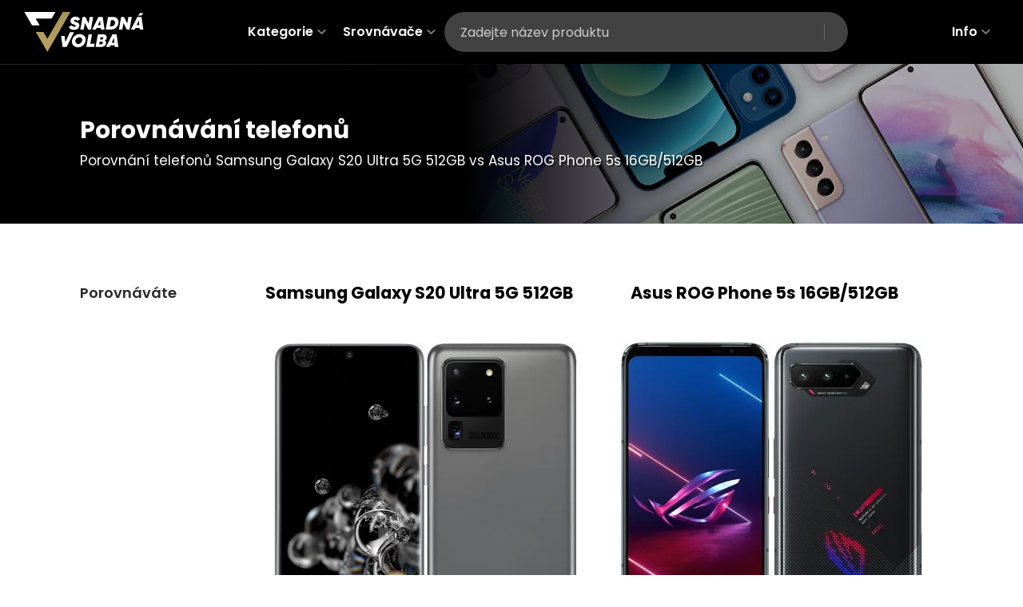

--- FILE ---
content_type: text/html; charset=utf-8
request_url: https://www.snadnavolba.cz/porovnani/telefony/samsung-galaxy-s20-ultra-5g-512gb-vs-asus-rog-phone-5s-16gb-512gb
body_size: 41927
content:
<!DOCTYPE html><html lang="cs"><head><meta charSet="utf-8"/><meta name="viewport" content="width=device-width, initial-scale=1, maximum-scale=5, viewport-fit=cover"/><link rel="preload" as="image" href="/images/logo/logo-invert.svg"/><link rel="preload" as="image" imageSrcSet="/_next/image?url=%2Fimages%2Fpage-headers%2Fpage-header-phones.jpg&amp;w=16&amp;q=75 16w, /_next/image?url=%2Fimages%2Fpage-headers%2Fpage-header-phones.jpg&amp;w=32&amp;q=75 32w, /_next/image?url=%2Fimages%2Fpage-headers%2Fpage-header-phones.jpg&amp;w=48&amp;q=75 48w, /_next/image?url=%2Fimages%2Fpage-headers%2Fpage-header-phones.jpg&amp;w=64&amp;q=75 64w, /_next/image?url=%2Fimages%2Fpage-headers%2Fpage-header-phones.jpg&amp;w=96&amp;q=75 96w, /_next/image?url=%2Fimages%2Fpage-headers%2Fpage-header-phones.jpg&amp;w=128&amp;q=75 128w, /_next/image?url=%2Fimages%2Fpage-headers%2Fpage-header-phones.jpg&amp;w=256&amp;q=75 256w, /_next/image?url=%2Fimages%2Fpage-headers%2Fpage-header-phones.jpg&amp;w=384&amp;q=75 384w, /_next/image?url=%2Fimages%2Fpage-headers%2Fpage-header-phones.jpg&amp;w=640&amp;q=75 640w, /_next/image?url=%2Fimages%2Fpage-headers%2Fpage-header-phones.jpg&amp;w=750&amp;q=75 750w, /_next/image?url=%2Fimages%2Fpage-headers%2Fpage-header-phones.jpg&amp;w=828&amp;q=75 828w, /_next/image?url=%2Fimages%2Fpage-headers%2Fpage-header-phones.jpg&amp;w=1080&amp;q=75 1080w, /_next/image?url=%2Fimages%2Fpage-headers%2Fpage-header-phones.jpg&amp;w=1200&amp;q=75 1200w, /_next/image?url=%2Fimages%2Fpage-headers%2Fpage-header-phones.jpg&amp;w=1920&amp;q=75 1920w, /_next/image?url=%2Fimages%2Fpage-headers%2Fpage-header-phones.jpg&amp;w=2048&amp;q=75 2048w, /_next/image?url=%2Fimages%2Fpage-headers%2Fpage-header-phones.jpg&amp;w=3840&amp;q=75 3840w" imageSizes="(max-width: 540px) 540px, 700px" fetchPriority="high"/><link rel="preload" as="image" imageSrcSet="/_next/image?url=https%3A%2F%2Fchoicero.b-cdn.net%2FSamsung_Galaxy_S20_Ultra_5_G_128_GB_0d070b290a.jpg&amp;w=256&amp;q=65 256w, /_next/image?url=https%3A%2F%2Fchoicero.b-cdn.net%2FSamsung_Galaxy_S20_Ultra_5_G_128_GB_0d070b290a.jpg&amp;w=384&amp;q=65 384w, /_next/image?url=https%3A%2F%2Fchoicero.b-cdn.net%2FSamsung_Galaxy_S20_Ultra_5_G_128_GB_0d070b290a.jpg&amp;w=640&amp;q=65 640w, /_next/image?url=https%3A%2F%2Fchoicero.b-cdn.net%2FSamsung_Galaxy_S20_Ultra_5_G_128_GB_0d070b290a.jpg&amp;w=750&amp;q=65 750w, /_next/image?url=https%3A%2F%2Fchoicero.b-cdn.net%2FSamsung_Galaxy_S20_Ultra_5_G_128_GB_0d070b290a.jpg&amp;w=828&amp;q=65 828w, /_next/image?url=https%3A%2F%2Fchoicero.b-cdn.net%2FSamsung_Galaxy_S20_Ultra_5_G_128_GB_0d070b290a.jpg&amp;w=1080&amp;q=65 1080w, /_next/image?url=https%3A%2F%2Fchoicero.b-cdn.net%2FSamsung_Galaxy_S20_Ultra_5_G_128_GB_0d070b290a.jpg&amp;w=1200&amp;q=65 1200w, /_next/image?url=https%3A%2F%2Fchoicero.b-cdn.net%2FSamsung_Galaxy_S20_Ultra_5_G_128_GB_0d070b290a.jpg&amp;w=1920&amp;q=65 1920w, /_next/image?url=https%3A%2F%2Fchoicero.b-cdn.net%2FSamsung_Galaxy_S20_Ultra_5_G_128_GB_0d070b290a.jpg&amp;w=2048&amp;q=65 2048w, /_next/image?url=https%3A%2F%2Fchoicero.b-cdn.net%2FSamsung_Galaxy_S20_Ultra_5_G_128_GB_0d070b290a.jpg&amp;w=3840&amp;q=65 3840w" imageSizes="(max-width: 575px) 42vw, (max-width: 1024px) 260px, (max-width: 1199px) 336px, (max-width: 1399px) 408px, (max-width: 1920px) 480px, 30vw" fetchPriority="high"/><link rel="preload" as="image" href="/images/magnifier.svg"/><link rel="preload" as="image" href="/images/stores/heureka.svg"/><link rel="preload" as="image" imageSrcSet="/_next/image?url=https%3A%2F%2Fchoicero.b-cdn.net%2F512_GB_4b1df15b76.jpeg&amp;w=256&amp;q=65 256w, /_next/image?url=https%3A%2F%2Fchoicero.b-cdn.net%2F512_GB_4b1df15b76.jpeg&amp;w=384&amp;q=65 384w, /_next/image?url=https%3A%2F%2Fchoicero.b-cdn.net%2F512_GB_4b1df15b76.jpeg&amp;w=640&amp;q=65 640w, /_next/image?url=https%3A%2F%2Fchoicero.b-cdn.net%2F512_GB_4b1df15b76.jpeg&amp;w=750&amp;q=65 750w, /_next/image?url=https%3A%2F%2Fchoicero.b-cdn.net%2F512_GB_4b1df15b76.jpeg&amp;w=828&amp;q=65 828w, /_next/image?url=https%3A%2F%2Fchoicero.b-cdn.net%2F512_GB_4b1df15b76.jpeg&amp;w=1080&amp;q=65 1080w, /_next/image?url=https%3A%2F%2Fchoicero.b-cdn.net%2F512_GB_4b1df15b76.jpeg&amp;w=1200&amp;q=65 1200w, /_next/image?url=https%3A%2F%2Fchoicero.b-cdn.net%2F512_GB_4b1df15b76.jpeg&amp;w=1920&amp;q=65 1920w, /_next/image?url=https%3A%2F%2Fchoicero.b-cdn.net%2F512_GB_4b1df15b76.jpeg&amp;w=2048&amp;q=65 2048w, /_next/image?url=https%3A%2F%2Fchoicero.b-cdn.net%2F512_GB_4b1df15b76.jpeg&amp;w=3840&amp;q=65 3840w" imageSizes="(max-width: 575px) 40vw, (max-width: 1024px) 260px, (max-width: 1199px) 336px, (max-width: 1399px) 408px, (max-width: 1920px) 480px, 30vw" fetchPriority="high"/><link rel="stylesheet" href="/_next/static/css/f7d323645cfe4858.css" data-precedence="next"/><link rel="stylesheet" href="/_next/static/css/8edea107691b2d12.css" data-precedence="next"/><link rel="stylesheet" href="/_next/static/css/5e3ee3a4eb3428c0.css" data-precedence="next"/><link rel="stylesheet" href="/_next/static/css/15a460f12b20e8b4.css" data-precedence="next"/><link rel="stylesheet" href="/_next/static/css/7c25ef1d5cdc2eda.css" data-precedence="next"/><link rel="preload" as="script" fetchPriority="low" href="/_next/static/chunks/webpack-b52a2406cb05dc44.js"/><script src="/_next/static/chunks/fd9d1056-882bd940cddc63a1.js" async=""></script><script src="/_next/static/chunks/2117-d4617c54bff71c74.js" async=""></script><script src="/_next/static/chunks/main-app-5775eacacb73f2a4.js" async=""></script><script src="/_next/static/chunks/f97e080b-93ec962cb895e379.js" async=""></script><script src="/_next/static/chunks/30a37ab2-6de25a719ed90c9d.js" async=""></script><script src="/_next/static/chunks/0e762574-e3cf608365c5cd54.js" async=""></script><script src="/_next/static/chunks/5878-505158c9f2c7c4e5.js" async=""></script><script src="/_next/static/chunks/7648-8885beff285fdd61.js" async=""></script><script src="/_next/static/chunks/5158-7f7f9f1c234871ac.js" async=""></script><script src="/_next/static/chunks/1650-2507000b4db2f332.js" async=""></script><script src="/_next/static/chunks/6516-a3dbb3acf8c3a27b.js" async=""></script><script src="/_next/static/chunks/3183-4ba330982535efe2.js" async=""></script><script src="/_next/static/chunks/5374-269e51db5cf396c2.js" async=""></script><script src="/_next/static/chunks/3786-cdcef2f869c48d49.js" async=""></script><script src="/_next/static/chunks/9448-d918547c7159b810.js" async=""></script><script src="/_next/static/chunks/app/layout-60bfa2806bff37f0.js" async=""></script><script src="/_next/static/chunks/9c4e2130-578e69f121e3ee4e.js" async=""></script><script src="/_next/static/chunks/5e22fd23-941f91c6770a08c8.js" async=""></script><script src="/_next/static/chunks/160b575a-334dba29c846a7d0.js" async=""></script><script src="/_next/static/chunks/5554-dee8d44cc3b7a462.js" async=""></script><script src="/_next/static/chunks/3453-2da791cb3442cf73.js" async=""></script><script src="/_next/static/chunks/470-05c18741d4348b25.js" async=""></script><script src="/_next/static/chunks/1966-bc06ea9422506275.js" async=""></script><script src="/_next/static/chunks/8785-109e014067bb374e.js" async=""></script><script src="/_next/static/chunks/1086-632babf8941845b7.js" async=""></script><script src="/_next/static/chunks/app/porovnani/telefony/%5Bslug%5D/page-da4ef2bb42cba057.js" async=""></script><meta name="theme-color" content="#000000"/><title>Porovnání Samsung Galaxy S20 Ultra 5G vs Asus ROG Phone 5s</title><meta name="description" content="Porovnání telefonů Samsung Galaxy S20 Ultra 5G 512GB vs Asus ROG Phone 5s 16GB/512GB. Vyberte lepší mobilní telefon podle přehledně zobrazených parametrů včetně nabídek e-shopů"/><meta name="author" content="Jakub Trčálek"/><link rel="manifest" href="/images/favicon/site.webmanifest" crossorigin="use-credentials"/><meta name="publisher" content="FullMedia.cz"/><meta property="og:title" content="Porovnání Samsung Galaxy S20 Ultra 5G vs Asus ROG Phone 5s"/><meta property="og:description" content="Porovnání telefonů Samsung Galaxy S20 Ultra 5G 512GB vs Asus ROG Phone 5s 16GB/512GB. Vyberte lepší mobilní telefon podle přehledně zobrazených parametrů včetně nabídek e-shopů"/><meta property="og:image" content="https://choicero.b-cdn.net/Samsung_Galaxy_S20_Ultra_5_G_128_GB_0d070b290a.jpg"/><meta property="og:image:width" content="736"/><meta property="og:image:height" content="800"/><meta name="twitter:card" content="summary_large_image"/><meta name="twitter:title" content="Porovnání Samsung Galaxy S20 Ultra 5G vs Asus ROG Phone 5s"/><meta name="twitter:description" content="Porovnání telefonů Samsung Galaxy S20 Ultra 5G 512GB vs Asus ROG Phone 5s 16GB/512GB. Vyberte lepší mobilní telefon podle přehledně zobrazených parametrů včetně nabídek e-shopů"/><meta name="twitter:image" content="https://choicero.b-cdn.net/Samsung_Galaxy_S20_Ultra_5_G_128_GB_0d070b290a.jpg"/><meta name="twitter:image:width" content="736"/><meta name="twitter:image:height" content="800"/><link rel="shortcut icon" href="/images/favicon/favicon.ico"/><link rel="icon" href="/images/favicon/favicon-32x32.png" sizes="32x32" type="image/png"/><link rel="icon" href="/images/favicon/favicon-16x16.png" sizes="16x16" type="image/png"/><link rel="apple-touch-icon" href="/images/favicon/apple-touch-icon.png" sizes="180x180"/><meta name="next-size-adjust"/><script src="/_next/static/chunks/polyfills-42372ed130431b0a.js" noModule=""></script></head><body class="__className_1fa6f9"><div data-overlay-container="true"><main><div class="page-header "><div class="container"><div class="page-header__inner reverse"><h1 class="p">Porovnání telefonů Samsung Galaxy S20 Ultra 5G 512GB vs Asus ROG Phone 5s 16GB/512GB</h1><p class="h1 mb-5">Porovnávání telefonů</p></div><div class="page-header__cover"><img alt="cover obrázek" fetchPriority="high" decoding="async" data-nimg="fill" style="position:absolute;height:100%;width:100%;left:0;top:0;right:0;bottom:0;object-fit:cover;color:transparent" sizes="(max-width: 540px) 540px, 700px" srcSet="/_next/image?url=%2Fimages%2Fpage-headers%2Fpage-header-phones.jpg&amp;w=16&amp;q=75 16w, /_next/image?url=%2Fimages%2Fpage-headers%2Fpage-header-phones.jpg&amp;w=32&amp;q=75 32w, /_next/image?url=%2Fimages%2Fpage-headers%2Fpage-header-phones.jpg&amp;w=48&amp;q=75 48w, /_next/image?url=%2Fimages%2Fpage-headers%2Fpage-header-phones.jpg&amp;w=64&amp;q=75 64w, /_next/image?url=%2Fimages%2Fpage-headers%2Fpage-header-phones.jpg&amp;w=96&amp;q=75 96w, /_next/image?url=%2Fimages%2Fpage-headers%2Fpage-header-phones.jpg&amp;w=128&amp;q=75 128w, /_next/image?url=%2Fimages%2Fpage-headers%2Fpage-header-phones.jpg&amp;w=256&amp;q=75 256w, /_next/image?url=%2Fimages%2Fpage-headers%2Fpage-header-phones.jpg&amp;w=384&amp;q=75 384w, /_next/image?url=%2Fimages%2Fpage-headers%2Fpage-header-phones.jpg&amp;w=640&amp;q=75 640w, /_next/image?url=%2Fimages%2Fpage-headers%2Fpage-header-phones.jpg&amp;w=750&amp;q=75 750w, /_next/image?url=%2Fimages%2Fpage-headers%2Fpage-header-phones.jpg&amp;w=828&amp;q=75 828w, /_next/image?url=%2Fimages%2Fpage-headers%2Fpage-header-phones.jpg&amp;w=1080&amp;q=75 1080w, /_next/image?url=%2Fimages%2Fpage-headers%2Fpage-header-phones.jpg&amp;w=1200&amp;q=75 1200w, /_next/image?url=%2Fimages%2Fpage-headers%2Fpage-header-phones.jpg&amp;w=1920&amp;q=75 1920w, /_next/image?url=%2Fimages%2Fpage-headers%2Fpage-header-phones.jpg&amp;w=2048&amp;q=75 2048w, /_next/image?url=%2Fimages%2Fpage-headers%2Fpage-header-phones.jpg&amp;w=3840&amp;q=75 3840w" src="/_next/image?url=%2Fimages%2Fpage-headers%2Fpage-header-phones.jpg&amp;w=3840&amp;q=75"/></div></div></div><section id="header" class="section comparison mt-md-60 mt-0 " container="false"><div class="comparison__bar-placeholder"><div class="comparison__bar"><div class="container"><div class="comparison__row"><div class="col-20"><div class="comparison__search-title">Porovnáváte</div></div><div class="col-40"><div class="comparison__title-wrapper"><h2 class="comparison__title"><a title="Zobrazit recenzi Samsung Galaxy S20 Ultra 5G 512GB" href="/recenze/samsung-galaxy-s20-ultra-5g-512gb">Samsung Galaxy S20 Ultra 5G 512GB</a></h2><button class="button-reset comparison__clear" aria-label="Odstranit Samsung Galaxy S20 Ultra 5G 512GB z porovnání"></button></div></div><div class="col-40"><div class="comparison__title-wrapper"><h2 class="comparison__title"><a title="Zobrazit recenzi Asus ROG Phone 5s 16GB/512GB" href="/recenze/asus-rog-phone-5s-16gb-512gb">Asus ROG Phone 5s 16GB/512GB</a></h2><button class="button-reset comparison__clear" aria-label="Odstranit Asus ROG Phone 5s 16GB/512GB z porovnání"></button></div></div></div></div></div></div><div class="container"><div class="comparison__row"><div class="col-20"></div><div class="col-40"><div class="comparison__col"><div class="comparison__image gallery-portal"><img alt="Samsung Galaxy S20 Ultra 5G 512GB" fetchPriority="high" decoding="async" data-nimg="fill" style="position:absolute;height:100%;width:100%;left:0;top:0;right:0;bottom:0;object-fit:contain;color:transparent" sizes="(max-width: 575px) 42vw, (max-width: 1024px) 260px, (max-width: 1199px) 336px, (max-width: 1399px) 408px, (max-width: 1920px) 480px, 30vw" srcSet="/_next/image?url=https%3A%2F%2Fchoicero.b-cdn.net%2FSamsung_Galaxy_S20_Ultra_5_G_128_GB_0d070b290a.jpg&amp;w=256&amp;q=65 256w, /_next/image?url=https%3A%2F%2Fchoicero.b-cdn.net%2FSamsung_Galaxy_S20_Ultra_5_G_128_GB_0d070b290a.jpg&amp;w=384&amp;q=65 384w, /_next/image?url=https%3A%2F%2Fchoicero.b-cdn.net%2FSamsung_Galaxy_S20_Ultra_5_G_128_GB_0d070b290a.jpg&amp;w=640&amp;q=65 640w, /_next/image?url=https%3A%2F%2Fchoicero.b-cdn.net%2FSamsung_Galaxy_S20_Ultra_5_G_128_GB_0d070b290a.jpg&amp;w=750&amp;q=65 750w, /_next/image?url=https%3A%2F%2Fchoicero.b-cdn.net%2FSamsung_Galaxy_S20_Ultra_5_G_128_GB_0d070b290a.jpg&amp;w=828&amp;q=65 828w, /_next/image?url=https%3A%2F%2Fchoicero.b-cdn.net%2FSamsung_Galaxy_S20_Ultra_5_G_128_GB_0d070b290a.jpg&amp;w=1080&amp;q=65 1080w, /_next/image?url=https%3A%2F%2Fchoicero.b-cdn.net%2FSamsung_Galaxy_S20_Ultra_5_G_128_GB_0d070b290a.jpg&amp;w=1200&amp;q=65 1200w, /_next/image?url=https%3A%2F%2Fchoicero.b-cdn.net%2FSamsung_Galaxy_S20_Ultra_5_G_128_GB_0d070b290a.jpg&amp;w=1920&amp;q=65 1920w, /_next/image?url=https%3A%2F%2Fchoicero.b-cdn.net%2FSamsung_Galaxy_S20_Ultra_5_G_128_GB_0d070b290a.jpg&amp;w=2048&amp;q=65 2048w, /_next/image?url=https%3A%2F%2Fchoicero.b-cdn.net%2FSamsung_Galaxy_S20_Ultra_5_G_128_GB_0d070b290a.jpg&amp;w=3840&amp;q=65 3840w" src="/_next/image?url=https%3A%2F%2Fchoicero.b-cdn.net%2FSamsung_Galaxy_S20_Ultra_5_G_128_GB_0d070b290a.jpg&amp;w=3840&amp;q=65"/><div class="gallery-portal__button"><span><img src="/images/magnifier.svg" alt="lupa" width="30" height="30"/></span></div></div><div class="comparison__price">od <!-- -->10 890,00 Kč</div><div class="comparison__reviews"><style data-emotion="css aqu2nm">.css-aqu2nm{text-transform:none;font-size:.9em;font-family:var(--font-poppins);font-weight:500;line-height:1.75;min-width:64px;padding:6px 16px;border:0;border-radius:4px;-webkit-transition:background-color 250ms cubic-bezier(0.4, 0, 0.2, 1) 0ms,box-shadow 250ms cubic-bezier(0.4, 0, 0.2, 1) 0ms,border-color 250ms cubic-bezier(0.4, 0, 0.2, 1) 0ms,color 250ms cubic-bezier(0.4, 0, 0.2, 1) 0ms;transition:background-color 250ms cubic-bezier(0.4, 0, 0.2, 1) 0ms,box-shadow 250ms cubic-bezier(0.4, 0, 0.2, 1) 0ms,border-color 250ms cubic-bezier(0.4, 0, 0.2, 1) 0ms,color 250ms cubic-bezier(0.4, 0, 0.2, 1) 0ms;color:var(--variant-containedColor);background-color:var(--variant-containedBg);box-shadow:0px 3px 1px -2px rgba(0,0,0,0.2),0px 2px 2px 0px rgba(0,0,0,0.14),0px 1px 5px 0px rgba(0,0,0,0.12);--variant-textColor:#009cd3;--variant-outlinedColor:#009cd3;--variant-outlinedBorder:rgba(0, 156, 211, 0.5);--variant-containedColor:#fff;--variant-containedBg:#009cd3;border-radius:5px;padding:7px 18px;white-space:nowrap;font-weight:600;box-shadow:none;}.css-aqu2nm:hover{-webkit-text-decoration:none;text-decoration:none;}.css-aqu2nm.Mui-disabled{color:rgba(0, 0, 0, 0.26);}.css-aqu2nm:hover{box-shadow:0px 2px 4px -1px rgba(0,0,0,0.2),0px 4px 5px 0px rgba(0,0,0,0.14),0px 1px 10px 0px rgba(0,0,0,0.12);}@media (hover: none){.css-aqu2nm:hover{box-shadow:0px 3px 1px -2px rgba(0,0,0,0.2),0px 2px 2px 0px rgba(0,0,0,0.14),0px 1px 5px 0px rgba(0,0,0,0.12);}}.css-aqu2nm:active{box-shadow:0px 5px 5px -3px rgba(0,0,0,0.2),0px 8px 10px 1px rgba(0,0,0,0.14),0px 3px 14px 2px rgba(0,0,0,0.12);}.css-aqu2nm.Mui-focusVisible{box-shadow:0px 3px 5px -1px rgba(0,0,0,0.2),0px 6px 10px 0px rgba(0,0,0,0.14),0px 1px 18px 0px rgba(0,0,0,0.12);}.css-aqu2nm.Mui-disabled{color:rgba(0, 0, 0, 0.26);box-shadow:none;background-color:rgba(0, 0, 0, 0.12);}@media (hover: hover){.css-aqu2nm:hover{--variant-textBg:rgba(0, 156, 211, 0.04);--variant-outlinedBorder:#009cd3;--variant-outlinedBg:rgba(0, 156, 211, 0.04);}}</style><style data-emotion="css r0gw3a">.css-r0gw3a{display:-webkit-inline-box;display:-webkit-inline-flex;display:-ms-inline-flexbox;display:inline-flex;-webkit-align-items:center;-webkit-box-align:center;-ms-flex-align:center;align-items:center;-webkit-box-pack:center;-ms-flex-pack:center;-webkit-justify-content:center;justify-content:center;position:relative;box-sizing:border-box;-webkit-tap-highlight-color:transparent;background-color:transparent;outline:0;border:0;margin:0;border-radius:0;padding:0;cursor:pointer;-webkit-user-select:none;-moz-user-select:none;-ms-user-select:none;user-select:none;vertical-align:middle;-moz-appearance:none;-webkit-appearance:none;-webkit-text-decoration:none;text-decoration:none;color:inherit;text-transform:none;font-size:.9em;font-family:var(--font-poppins);font-weight:500;line-height:1.75;min-width:64px;padding:6px 16px;border:0;border-radius:4px;-webkit-transition:background-color 250ms cubic-bezier(0.4, 0, 0.2, 1) 0ms,box-shadow 250ms cubic-bezier(0.4, 0, 0.2, 1) 0ms,border-color 250ms cubic-bezier(0.4, 0, 0.2, 1) 0ms,color 250ms cubic-bezier(0.4, 0, 0.2, 1) 0ms;transition:background-color 250ms cubic-bezier(0.4, 0, 0.2, 1) 0ms,box-shadow 250ms cubic-bezier(0.4, 0, 0.2, 1) 0ms,border-color 250ms cubic-bezier(0.4, 0, 0.2, 1) 0ms,color 250ms cubic-bezier(0.4, 0, 0.2, 1) 0ms;color:var(--variant-containedColor);background-color:var(--variant-containedBg);box-shadow:0px 3px 1px -2px rgba(0,0,0,0.2),0px 2px 2px 0px rgba(0,0,0,0.14),0px 1px 5px 0px rgba(0,0,0,0.12);--variant-textColor:#009cd3;--variant-outlinedColor:#009cd3;--variant-outlinedBorder:rgba(0, 156, 211, 0.5);--variant-containedColor:#fff;--variant-containedBg:#009cd3;border-radius:5px;padding:7px 18px;white-space:nowrap;font-weight:600;box-shadow:none;}.css-r0gw3a::-moz-focus-inner{border-style:none;}.css-r0gw3a.Mui-disabled{pointer-events:none;cursor:default;}@media print{.css-r0gw3a{-webkit-print-color-adjust:exact;color-adjust:exact;}}.css-r0gw3a:hover{-webkit-text-decoration:none;text-decoration:none;}.css-r0gw3a.Mui-disabled{color:rgba(0, 0, 0, 0.26);}.css-r0gw3a:hover{box-shadow:0px 2px 4px -1px rgba(0,0,0,0.2),0px 4px 5px 0px rgba(0,0,0,0.14),0px 1px 10px 0px rgba(0,0,0,0.12);}@media (hover: none){.css-r0gw3a:hover{box-shadow:0px 3px 1px -2px rgba(0,0,0,0.2),0px 2px 2px 0px rgba(0,0,0,0.14),0px 1px 5px 0px rgba(0,0,0,0.12);}}.css-r0gw3a:active{box-shadow:0px 5px 5px -3px rgba(0,0,0,0.2),0px 8px 10px 1px rgba(0,0,0,0.14),0px 3px 14px 2px rgba(0,0,0,0.12);}.css-r0gw3a.Mui-focusVisible{box-shadow:0px 3px 5px -1px rgba(0,0,0,0.2),0px 6px 10px 0px rgba(0,0,0,0.14),0px 1px 18px 0px rgba(0,0,0,0.12);}.css-r0gw3a.Mui-disabled{color:rgba(0, 0, 0, 0.26);box-shadow:none;background-color:rgba(0, 0, 0, 0.12);}@media (hover: hover){.css-r0gw3a:hover{--variant-textBg:rgba(0, 156, 211, 0.04);--variant-outlinedBorder:#009cd3;--variant-outlinedBg:rgba(0, 156, 211, 0.04);}}</style><a class="MuiButtonBase-root MuiButton-root MuiButton-contained MuiButton-containedBlue MuiButton-sizeMedium MuiButton-containedSizeMedium MuiButton-colorBlue MuiButton-root MuiButton-contained MuiButton-containedBlue MuiButton-sizeMedium MuiButton-containedSizeMedium MuiButton-colorBlue h-comp-header-review css-r0gw3a" tabindex="0" rel="nofollow noopener" target="_blank" title="Zobrazit uživatelské recenze Samsung Galaxy S20 Ultra 5G 512GB na Heurece" data-gtm="Porovnání header recenze" href="https://mobilni-telefony.heureka.cz/samsung-galaxy-s20-ultra-5g-g988b-12gb-128gb-dual-sim/?haff=172840#recenze/">Recenze</a><style data-emotion="css 1vprg9z">.css-1vprg9z{text-transform:none;font-size:.9em;font-family:var(--font-poppins);font-weight:500;line-height:1.75;min-width:64px;padding:6px 16px;border:0;border-radius:4px;-webkit-transition:background-color 250ms cubic-bezier(0.4, 0, 0.2, 1) 0ms,box-shadow 250ms cubic-bezier(0.4, 0, 0.2, 1) 0ms,border-color 250ms cubic-bezier(0.4, 0, 0.2, 1) 0ms,color 250ms cubic-bezier(0.4, 0, 0.2, 1) 0ms;transition:background-color 250ms cubic-bezier(0.4, 0, 0.2, 1) 0ms,box-shadow 250ms cubic-bezier(0.4, 0, 0.2, 1) 0ms,border-color 250ms cubic-bezier(0.4, 0, 0.2, 1) 0ms,color 250ms cubic-bezier(0.4, 0, 0.2, 1) 0ms;color:var(--variant-containedColor);background-color:var(--variant-containedBg);box-shadow:0px 3px 1px -2px rgba(0,0,0,0.2),0px 2px 2px 0px rgba(0,0,0,0.14),0px 1px 5px 0px rgba(0,0,0,0.12);--variant-textColor:#FFF;--variant-outlinedColor:#FFF;--variant-outlinedBorder:rgba(255, 255, 255, 0.5);--variant-containedColor:#000;--variant-containedBg:#FFF;border-radius:5px;padding:7px 10px;white-space:nowrap;font-weight:600;background-color:#fff;color:#000;border:1px solid rgba(0,0,0,.08);box-shadow:none;}.css-1vprg9z:hover{-webkit-text-decoration:none;text-decoration:none;}.css-1vprg9z.Mui-disabled{color:rgba(0, 0, 0, 0.26);}.css-1vprg9z:hover{box-shadow:0px 2px 4px -1px rgba(0,0,0,0.2),0px 4px 5px 0px rgba(0,0,0,0.14),0px 1px 10px 0px rgba(0,0,0,0.12);}@media (hover: none){.css-1vprg9z:hover{box-shadow:0px 3px 1px -2px rgba(0,0,0,0.2),0px 2px 2px 0px rgba(0,0,0,0.14),0px 1px 5px 0px rgba(0,0,0,0.12);}}.css-1vprg9z:active{box-shadow:0px 5px 5px -3px rgba(0,0,0,0.2),0px 8px 10px 1px rgba(0,0,0,0.14),0px 3px 14px 2px rgba(0,0,0,0.12);}.css-1vprg9z.Mui-focusVisible{box-shadow:0px 3px 5px -1px rgba(0,0,0,0.2),0px 6px 10px 0px rgba(0,0,0,0.14),0px 1px 18px 0px rgba(0,0,0,0.12);}.css-1vprg9z.Mui-disabled{color:rgba(0, 0, 0, 0.26);box-shadow:none;background-color:rgba(0, 0, 0, 0.12);}@media (hover: hover){.css-1vprg9z:hover{--variant-textBg:rgba(255, 255, 255, 0.04);--variant-outlinedBorder:#FFF;--variant-outlinedBg:rgba(255, 255, 255, 0.04);}}.css-1vprg9z:hover{color:#000;border:1px solid #86868b;box-shadow:none;}.css-1vprg9z .MuiTouchRipple-ripple{opacity:0.1;}.css-1vprg9z .MuiTouchRipple-rippleVisible{opacity:0.1;}.css-1vprg9z .MuiTouchRipple-child{opacity:0.1;}.css-1vprg9z .MuiTouchRipple-childLeaving{opacity:0.1;}</style><style data-emotion="css 12pnk8e">.css-12pnk8e{display:-webkit-inline-box;display:-webkit-inline-flex;display:-ms-inline-flexbox;display:inline-flex;-webkit-align-items:center;-webkit-box-align:center;-ms-flex-align:center;align-items:center;-webkit-box-pack:center;-ms-flex-pack:center;-webkit-justify-content:center;justify-content:center;position:relative;box-sizing:border-box;-webkit-tap-highlight-color:transparent;background-color:transparent;outline:0;border:0;margin:0;border-radius:0;padding:0;cursor:pointer;-webkit-user-select:none;-moz-user-select:none;-ms-user-select:none;user-select:none;vertical-align:middle;-moz-appearance:none;-webkit-appearance:none;-webkit-text-decoration:none;text-decoration:none;color:inherit;text-transform:none;font-size:.9em;font-family:var(--font-poppins);font-weight:500;line-height:1.75;min-width:64px;padding:6px 16px;border:0;border-radius:4px;-webkit-transition:background-color 250ms cubic-bezier(0.4, 0, 0.2, 1) 0ms,box-shadow 250ms cubic-bezier(0.4, 0, 0.2, 1) 0ms,border-color 250ms cubic-bezier(0.4, 0, 0.2, 1) 0ms,color 250ms cubic-bezier(0.4, 0, 0.2, 1) 0ms;transition:background-color 250ms cubic-bezier(0.4, 0, 0.2, 1) 0ms,box-shadow 250ms cubic-bezier(0.4, 0, 0.2, 1) 0ms,border-color 250ms cubic-bezier(0.4, 0, 0.2, 1) 0ms,color 250ms cubic-bezier(0.4, 0, 0.2, 1) 0ms;color:var(--variant-containedColor);background-color:var(--variant-containedBg);box-shadow:0px 3px 1px -2px rgba(0,0,0,0.2),0px 2px 2px 0px rgba(0,0,0,0.14),0px 1px 5px 0px rgba(0,0,0,0.12);--variant-textColor:#FFF;--variant-outlinedColor:#FFF;--variant-outlinedBorder:rgba(255, 255, 255, 0.5);--variant-containedColor:#000;--variant-containedBg:#FFF;border-radius:5px;padding:7px 10px;white-space:nowrap;font-weight:600;background-color:#fff;color:#000;border:1px solid rgba(0,0,0,.08);box-shadow:none;}.css-12pnk8e::-moz-focus-inner{border-style:none;}.css-12pnk8e.Mui-disabled{pointer-events:none;cursor:default;}@media print{.css-12pnk8e{-webkit-print-color-adjust:exact;color-adjust:exact;}}.css-12pnk8e:hover{-webkit-text-decoration:none;text-decoration:none;}.css-12pnk8e.Mui-disabled{color:rgba(0, 0, 0, 0.26);}.css-12pnk8e:hover{box-shadow:0px 2px 4px -1px rgba(0,0,0,0.2),0px 4px 5px 0px rgba(0,0,0,0.14),0px 1px 10px 0px rgba(0,0,0,0.12);}@media (hover: none){.css-12pnk8e:hover{box-shadow:0px 3px 1px -2px rgba(0,0,0,0.2),0px 2px 2px 0px rgba(0,0,0,0.14),0px 1px 5px 0px rgba(0,0,0,0.12);}}.css-12pnk8e:active{box-shadow:0px 5px 5px -3px rgba(0,0,0,0.2),0px 8px 10px 1px rgba(0,0,0,0.14),0px 3px 14px 2px rgba(0,0,0,0.12);}.css-12pnk8e.Mui-focusVisible{box-shadow:0px 3px 5px -1px rgba(0,0,0,0.2),0px 6px 10px 0px rgba(0,0,0,0.14),0px 1px 18px 0px rgba(0,0,0,0.12);}.css-12pnk8e.Mui-disabled{color:rgba(0, 0, 0, 0.26);box-shadow:none;background-color:rgba(0, 0, 0, 0.12);}@media (hover: hover){.css-12pnk8e:hover{--variant-textBg:rgba(255, 255, 255, 0.04);--variant-outlinedBorder:#FFF;--variant-outlinedBg:rgba(255, 255, 255, 0.04);}}.css-12pnk8e:hover{color:#000;border:1px solid #86868b;box-shadow:none;}.css-12pnk8e .MuiTouchRipple-ripple{opacity:0.1;}.css-12pnk8e .MuiTouchRipple-rippleVisible{opacity:0.1;}.css-12pnk8e .MuiTouchRipple-child{opacity:0.1;}.css-12pnk8e .MuiTouchRipple-childLeaving{opacity:0.1;}</style><a class="MuiButtonBase-root MuiButton-root MuiButton-contained MuiButton-containedWhite MuiButton-sizeMedium MuiButton-containedSizeMedium MuiButton-colorWhite MuiButton-root MuiButton-contained MuiButton-containedWhite MuiButton-sizeMedium MuiButton-containedSizeMedium MuiButton-colorWhite h-comp-header-logo css-12pnk8e" tabindex="0" rel="nofollow noopener" target="_blank" title="Zobrazit nabídky Samsung Galaxy S20 Ultra 5G 512GB na Heurece" data-gtm="Porovnání header logo" href="https://mobilni-telefony.heureka.cz/samsung-galaxy-s20-ultra-5g-g988b-12gb-128gb-dual-sim/?haff=172841#prehled/"><img src="/images/stores/heureka.svg" alt="Heureka logo" width="80" height="24"/></a></div></div></div><div class="col-40"><div class="comparison__image gallery-portal"><img alt="Asus ROG Phone 5s 16GB/512GB" fetchPriority="high" decoding="async" data-nimg="fill" style="position:absolute;height:100%;width:100%;left:0;top:0;right:0;bottom:0;object-fit:contain;color:transparent" sizes="(max-width: 575px) 40vw, (max-width: 1024px) 260px, (max-width: 1199px) 336px, (max-width: 1399px) 408px, (max-width: 1920px) 480px, 30vw" srcSet="/_next/image?url=https%3A%2F%2Fchoicero.b-cdn.net%2F512_GB_4b1df15b76.jpeg&amp;w=256&amp;q=65 256w, /_next/image?url=https%3A%2F%2Fchoicero.b-cdn.net%2F512_GB_4b1df15b76.jpeg&amp;w=384&amp;q=65 384w, /_next/image?url=https%3A%2F%2Fchoicero.b-cdn.net%2F512_GB_4b1df15b76.jpeg&amp;w=640&amp;q=65 640w, /_next/image?url=https%3A%2F%2Fchoicero.b-cdn.net%2F512_GB_4b1df15b76.jpeg&amp;w=750&amp;q=65 750w, /_next/image?url=https%3A%2F%2Fchoicero.b-cdn.net%2F512_GB_4b1df15b76.jpeg&amp;w=828&amp;q=65 828w, /_next/image?url=https%3A%2F%2Fchoicero.b-cdn.net%2F512_GB_4b1df15b76.jpeg&amp;w=1080&amp;q=65 1080w, /_next/image?url=https%3A%2F%2Fchoicero.b-cdn.net%2F512_GB_4b1df15b76.jpeg&amp;w=1200&amp;q=65 1200w, /_next/image?url=https%3A%2F%2Fchoicero.b-cdn.net%2F512_GB_4b1df15b76.jpeg&amp;w=1920&amp;q=65 1920w, /_next/image?url=https%3A%2F%2Fchoicero.b-cdn.net%2F512_GB_4b1df15b76.jpeg&amp;w=2048&amp;q=65 2048w, /_next/image?url=https%3A%2F%2Fchoicero.b-cdn.net%2F512_GB_4b1df15b76.jpeg&amp;w=3840&amp;q=65 3840w" src="/_next/image?url=https%3A%2F%2Fchoicero.b-cdn.net%2F512_GB_4b1df15b76.jpeg&amp;w=3840&amp;q=65"/><div class="gallery-portal__button"><span><img src="/images/magnifier.svg" alt="lupa" width="30" height="30"/></span></div></div><div class="comparison__price">od <!-- -->17 644,00 Kč</div><div class="comparison__reviews"><style data-emotion="css aqu2nm">.css-aqu2nm{text-transform:none;font-size:.9em;font-family:var(--font-poppins);font-weight:500;line-height:1.75;min-width:64px;padding:6px 16px;border:0;border-radius:4px;-webkit-transition:background-color 250ms cubic-bezier(0.4, 0, 0.2, 1) 0ms,box-shadow 250ms cubic-bezier(0.4, 0, 0.2, 1) 0ms,border-color 250ms cubic-bezier(0.4, 0, 0.2, 1) 0ms,color 250ms cubic-bezier(0.4, 0, 0.2, 1) 0ms;transition:background-color 250ms cubic-bezier(0.4, 0, 0.2, 1) 0ms,box-shadow 250ms cubic-bezier(0.4, 0, 0.2, 1) 0ms,border-color 250ms cubic-bezier(0.4, 0, 0.2, 1) 0ms,color 250ms cubic-bezier(0.4, 0, 0.2, 1) 0ms;color:var(--variant-containedColor);background-color:var(--variant-containedBg);box-shadow:0px 3px 1px -2px rgba(0,0,0,0.2),0px 2px 2px 0px rgba(0,0,0,0.14),0px 1px 5px 0px rgba(0,0,0,0.12);--variant-textColor:#009cd3;--variant-outlinedColor:#009cd3;--variant-outlinedBorder:rgba(0, 156, 211, 0.5);--variant-containedColor:#fff;--variant-containedBg:#009cd3;border-radius:5px;padding:7px 18px;white-space:nowrap;font-weight:600;box-shadow:none;}.css-aqu2nm:hover{-webkit-text-decoration:none;text-decoration:none;}.css-aqu2nm.Mui-disabled{color:rgba(0, 0, 0, 0.26);}.css-aqu2nm:hover{box-shadow:0px 2px 4px -1px rgba(0,0,0,0.2),0px 4px 5px 0px rgba(0,0,0,0.14),0px 1px 10px 0px rgba(0,0,0,0.12);}@media (hover: none){.css-aqu2nm:hover{box-shadow:0px 3px 1px -2px rgba(0,0,0,0.2),0px 2px 2px 0px rgba(0,0,0,0.14),0px 1px 5px 0px rgba(0,0,0,0.12);}}.css-aqu2nm:active{box-shadow:0px 5px 5px -3px rgba(0,0,0,0.2),0px 8px 10px 1px rgba(0,0,0,0.14),0px 3px 14px 2px rgba(0,0,0,0.12);}.css-aqu2nm.Mui-focusVisible{box-shadow:0px 3px 5px -1px rgba(0,0,0,0.2),0px 6px 10px 0px rgba(0,0,0,0.14),0px 1px 18px 0px rgba(0,0,0,0.12);}.css-aqu2nm.Mui-disabled{color:rgba(0, 0, 0, 0.26);box-shadow:none;background-color:rgba(0, 0, 0, 0.12);}@media (hover: hover){.css-aqu2nm:hover{--variant-textBg:rgba(0, 156, 211, 0.04);--variant-outlinedBorder:#009cd3;--variant-outlinedBg:rgba(0, 156, 211, 0.04);}}</style><style data-emotion="css r0gw3a">.css-r0gw3a{display:-webkit-inline-box;display:-webkit-inline-flex;display:-ms-inline-flexbox;display:inline-flex;-webkit-align-items:center;-webkit-box-align:center;-ms-flex-align:center;align-items:center;-webkit-box-pack:center;-ms-flex-pack:center;-webkit-justify-content:center;justify-content:center;position:relative;box-sizing:border-box;-webkit-tap-highlight-color:transparent;background-color:transparent;outline:0;border:0;margin:0;border-radius:0;padding:0;cursor:pointer;-webkit-user-select:none;-moz-user-select:none;-ms-user-select:none;user-select:none;vertical-align:middle;-moz-appearance:none;-webkit-appearance:none;-webkit-text-decoration:none;text-decoration:none;color:inherit;text-transform:none;font-size:.9em;font-family:var(--font-poppins);font-weight:500;line-height:1.75;min-width:64px;padding:6px 16px;border:0;border-radius:4px;-webkit-transition:background-color 250ms cubic-bezier(0.4, 0, 0.2, 1) 0ms,box-shadow 250ms cubic-bezier(0.4, 0, 0.2, 1) 0ms,border-color 250ms cubic-bezier(0.4, 0, 0.2, 1) 0ms,color 250ms cubic-bezier(0.4, 0, 0.2, 1) 0ms;transition:background-color 250ms cubic-bezier(0.4, 0, 0.2, 1) 0ms,box-shadow 250ms cubic-bezier(0.4, 0, 0.2, 1) 0ms,border-color 250ms cubic-bezier(0.4, 0, 0.2, 1) 0ms,color 250ms cubic-bezier(0.4, 0, 0.2, 1) 0ms;color:var(--variant-containedColor);background-color:var(--variant-containedBg);box-shadow:0px 3px 1px -2px rgba(0,0,0,0.2),0px 2px 2px 0px rgba(0,0,0,0.14),0px 1px 5px 0px rgba(0,0,0,0.12);--variant-textColor:#009cd3;--variant-outlinedColor:#009cd3;--variant-outlinedBorder:rgba(0, 156, 211, 0.5);--variant-containedColor:#fff;--variant-containedBg:#009cd3;border-radius:5px;padding:7px 18px;white-space:nowrap;font-weight:600;box-shadow:none;}.css-r0gw3a::-moz-focus-inner{border-style:none;}.css-r0gw3a.Mui-disabled{pointer-events:none;cursor:default;}@media print{.css-r0gw3a{-webkit-print-color-adjust:exact;color-adjust:exact;}}.css-r0gw3a:hover{-webkit-text-decoration:none;text-decoration:none;}.css-r0gw3a.Mui-disabled{color:rgba(0, 0, 0, 0.26);}.css-r0gw3a:hover{box-shadow:0px 2px 4px -1px rgba(0,0,0,0.2),0px 4px 5px 0px rgba(0,0,0,0.14),0px 1px 10px 0px rgba(0,0,0,0.12);}@media (hover: none){.css-r0gw3a:hover{box-shadow:0px 3px 1px -2px rgba(0,0,0,0.2),0px 2px 2px 0px rgba(0,0,0,0.14),0px 1px 5px 0px rgba(0,0,0,0.12);}}.css-r0gw3a:active{box-shadow:0px 5px 5px -3px rgba(0,0,0,0.2),0px 8px 10px 1px rgba(0,0,0,0.14),0px 3px 14px 2px rgba(0,0,0,0.12);}.css-r0gw3a.Mui-focusVisible{box-shadow:0px 3px 5px -1px rgba(0,0,0,0.2),0px 6px 10px 0px rgba(0,0,0,0.14),0px 1px 18px 0px rgba(0,0,0,0.12);}.css-r0gw3a.Mui-disabled{color:rgba(0, 0, 0, 0.26);box-shadow:none;background-color:rgba(0, 0, 0, 0.12);}@media (hover: hover){.css-r0gw3a:hover{--variant-textBg:rgba(0, 156, 211, 0.04);--variant-outlinedBorder:#009cd3;--variant-outlinedBg:rgba(0, 156, 211, 0.04);}}</style><a class="MuiButtonBase-root MuiButton-root MuiButton-contained MuiButton-containedBlue MuiButton-sizeMedium MuiButton-containedSizeMedium MuiButton-colorBlue MuiButton-root MuiButton-contained MuiButton-containedBlue MuiButton-sizeMedium MuiButton-containedSizeMedium MuiButton-colorBlue h-comp-header-review css-r0gw3a" tabindex="0" rel="nofollow noopener" target="_blank" title="Zobrazit uživatelské recenze Asus ROG Phone 5s 16GB/512GB na Heurece" data-gtm="Porovnání header recenze" href="https://mobilni-telefony.heureka.cz/asus-rog-phone-5s-16gb-512gb-dual-sim/?haff=172840#recenze/">Recenze</a><style data-emotion="css 1vprg9z">.css-1vprg9z{text-transform:none;font-size:.9em;font-family:var(--font-poppins);font-weight:500;line-height:1.75;min-width:64px;padding:6px 16px;border:0;border-radius:4px;-webkit-transition:background-color 250ms cubic-bezier(0.4, 0, 0.2, 1) 0ms,box-shadow 250ms cubic-bezier(0.4, 0, 0.2, 1) 0ms,border-color 250ms cubic-bezier(0.4, 0, 0.2, 1) 0ms,color 250ms cubic-bezier(0.4, 0, 0.2, 1) 0ms;transition:background-color 250ms cubic-bezier(0.4, 0, 0.2, 1) 0ms,box-shadow 250ms cubic-bezier(0.4, 0, 0.2, 1) 0ms,border-color 250ms cubic-bezier(0.4, 0, 0.2, 1) 0ms,color 250ms cubic-bezier(0.4, 0, 0.2, 1) 0ms;color:var(--variant-containedColor);background-color:var(--variant-containedBg);box-shadow:0px 3px 1px -2px rgba(0,0,0,0.2),0px 2px 2px 0px rgba(0,0,0,0.14),0px 1px 5px 0px rgba(0,0,0,0.12);--variant-textColor:#FFF;--variant-outlinedColor:#FFF;--variant-outlinedBorder:rgba(255, 255, 255, 0.5);--variant-containedColor:#000;--variant-containedBg:#FFF;border-radius:5px;padding:7px 10px;white-space:nowrap;font-weight:600;background-color:#fff;color:#000;border:1px solid rgba(0,0,0,.08);box-shadow:none;}.css-1vprg9z:hover{-webkit-text-decoration:none;text-decoration:none;}.css-1vprg9z.Mui-disabled{color:rgba(0, 0, 0, 0.26);}.css-1vprg9z:hover{box-shadow:0px 2px 4px -1px rgba(0,0,0,0.2),0px 4px 5px 0px rgba(0,0,0,0.14),0px 1px 10px 0px rgba(0,0,0,0.12);}@media (hover: none){.css-1vprg9z:hover{box-shadow:0px 3px 1px -2px rgba(0,0,0,0.2),0px 2px 2px 0px rgba(0,0,0,0.14),0px 1px 5px 0px rgba(0,0,0,0.12);}}.css-1vprg9z:active{box-shadow:0px 5px 5px -3px rgba(0,0,0,0.2),0px 8px 10px 1px rgba(0,0,0,0.14),0px 3px 14px 2px rgba(0,0,0,0.12);}.css-1vprg9z.Mui-focusVisible{box-shadow:0px 3px 5px -1px rgba(0,0,0,0.2),0px 6px 10px 0px rgba(0,0,0,0.14),0px 1px 18px 0px rgba(0,0,0,0.12);}.css-1vprg9z.Mui-disabled{color:rgba(0, 0, 0, 0.26);box-shadow:none;background-color:rgba(0, 0, 0, 0.12);}@media (hover: hover){.css-1vprg9z:hover{--variant-textBg:rgba(255, 255, 255, 0.04);--variant-outlinedBorder:#FFF;--variant-outlinedBg:rgba(255, 255, 255, 0.04);}}.css-1vprg9z:hover{color:#000;border:1px solid #86868b;box-shadow:none;}.css-1vprg9z .MuiTouchRipple-ripple{opacity:0.1;}.css-1vprg9z .MuiTouchRipple-rippleVisible{opacity:0.1;}.css-1vprg9z .MuiTouchRipple-child{opacity:0.1;}.css-1vprg9z .MuiTouchRipple-childLeaving{opacity:0.1;}</style><style data-emotion="css 12pnk8e">.css-12pnk8e{display:-webkit-inline-box;display:-webkit-inline-flex;display:-ms-inline-flexbox;display:inline-flex;-webkit-align-items:center;-webkit-box-align:center;-ms-flex-align:center;align-items:center;-webkit-box-pack:center;-ms-flex-pack:center;-webkit-justify-content:center;justify-content:center;position:relative;box-sizing:border-box;-webkit-tap-highlight-color:transparent;background-color:transparent;outline:0;border:0;margin:0;border-radius:0;padding:0;cursor:pointer;-webkit-user-select:none;-moz-user-select:none;-ms-user-select:none;user-select:none;vertical-align:middle;-moz-appearance:none;-webkit-appearance:none;-webkit-text-decoration:none;text-decoration:none;color:inherit;text-transform:none;font-size:.9em;font-family:var(--font-poppins);font-weight:500;line-height:1.75;min-width:64px;padding:6px 16px;border:0;border-radius:4px;-webkit-transition:background-color 250ms cubic-bezier(0.4, 0, 0.2, 1) 0ms,box-shadow 250ms cubic-bezier(0.4, 0, 0.2, 1) 0ms,border-color 250ms cubic-bezier(0.4, 0, 0.2, 1) 0ms,color 250ms cubic-bezier(0.4, 0, 0.2, 1) 0ms;transition:background-color 250ms cubic-bezier(0.4, 0, 0.2, 1) 0ms,box-shadow 250ms cubic-bezier(0.4, 0, 0.2, 1) 0ms,border-color 250ms cubic-bezier(0.4, 0, 0.2, 1) 0ms,color 250ms cubic-bezier(0.4, 0, 0.2, 1) 0ms;color:var(--variant-containedColor);background-color:var(--variant-containedBg);box-shadow:0px 3px 1px -2px rgba(0,0,0,0.2),0px 2px 2px 0px rgba(0,0,0,0.14),0px 1px 5px 0px rgba(0,0,0,0.12);--variant-textColor:#FFF;--variant-outlinedColor:#FFF;--variant-outlinedBorder:rgba(255, 255, 255, 0.5);--variant-containedColor:#000;--variant-containedBg:#FFF;border-radius:5px;padding:7px 10px;white-space:nowrap;font-weight:600;background-color:#fff;color:#000;border:1px solid rgba(0,0,0,.08);box-shadow:none;}.css-12pnk8e::-moz-focus-inner{border-style:none;}.css-12pnk8e.Mui-disabled{pointer-events:none;cursor:default;}@media print{.css-12pnk8e{-webkit-print-color-adjust:exact;color-adjust:exact;}}.css-12pnk8e:hover{-webkit-text-decoration:none;text-decoration:none;}.css-12pnk8e.Mui-disabled{color:rgba(0, 0, 0, 0.26);}.css-12pnk8e:hover{box-shadow:0px 2px 4px -1px rgba(0,0,0,0.2),0px 4px 5px 0px rgba(0,0,0,0.14),0px 1px 10px 0px rgba(0,0,0,0.12);}@media (hover: none){.css-12pnk8e:hover{box-shadow:0px 3px 1px -2px rgba(0,0,0,0.2),0px 2px 2px 0px rgba(0,0,0,0.14),0px 1px 5px 0px rgba(0,0,0,0.12);}}.css-12pnk8e:active{box-shadow:0px 5px 5px -3px rgba(0,0,0,0.2),0px 8px 10px 1px rgba(0,0,0,0.14),0px 3px 14px 2px rgba(0,0,0,0.12);}.css-12pnk8e.Mui-focusVisible{box-shadow:0px 3px 5px -1px rgba(0,0,0,0.2),0px 6px 10px 0px rgba(0,0,0,0.14),0px 1px 18px 0px rgba(0,0,0,0.12);}.css-12pnk8e.Mui-disabled{color:rgba(0, 0, 0, 0.26);box-shadow:none;background-color:rgba(0, 0, 0, 0.12);}@media (hover: hover){.css-12pnk8e:hover{--variant-textBg:rgba(255, 255, 255, 0.04);--variant-outlinedBorder:#FFF;--variant-outlinedBg:rgba(255, 255, 255, 0.04);}}.css-12pnk8e:hover{color:#000;border:1px solid #86868b;box-shadow:none;}.css-12pnk8e .MuiTouchRipple-ripple{opacity:0.1;}.css-12pnk8e .MuiTouchRipple-rippleVisible{opacity:0.1;}.css-12pnk8e .MuiTouchRipple-child{opacity:0.1;}.css-12pnk8e .MuiTouchRipple-childLeaving{opacity:0.1;}</style><a class="MuiButtonBase-root MuiButton-root MuiButton-contained MuiButton-containedWhite MuiButton-sizeMedium MuiButton-containedSizeMedium MuiButton-colorWhite MuiButton-root MuiButton-contained MuiButton-containedWhite MuiButton-sizeMedium MuiButton-containedSizeMedium MuiButton-colorWhite h-comp-header-logo css-12pnk8e" tabindex="0" rel="nofollow noopener" target="_blank" title="Zobrazit nabídky Asus ROG Phone 5s 16GB/512GB na Heurece" data-gtm="Porovnání header logo" href="https://mobilni-telefony.heureka.cz/asus-rog-phone-5s-16gb-512gb-dual-sim/?haff=172841#prehled/"><img src="/images/stores/heureka.svg" alt="Heureka logo" width="80" height="24"/></a></div></div></div><h3 class="h2 mt-30 mb-30 mb-sm-10 md-centered-title">Parametry</h3><table cellSpacing="0" class="specs-table specs-table--multi  first"><thead><tr><th aria-label="Displej"><h4>Displej</h4></th><th aria-label="Samsung Galaxy S20 Ultra 5G 512GB" aria-hidden="false" class="sr-only">Samsung Galaxy S20 Ultra 5G 512GB</th><th aria-label="Asus ROG Phone 5s 16GB/512GB" aria-hidden="false" class="sr-only">Asus ROG Phone 5s 16GB/512GB</th></tr></thead><tbody><tr class=""><td><h5>Velikost displeje</h5></td><td><span>6.9&quot;</span><div class="params-progress" aria-label="Lepší o 1.77%" title="Lepší o 1.77%"><span class="params-progress__data" aria-hidden="true" data-percentage="1.77%"></span><span class="params-progress__bar" data-percentage="1.77%" aria-hidden="true" style="width:1.77%"></span></div></td><td><span>6.78&quot;</span></td></tr><tr class=""><td><h5>Typ displeje<!-- --> <i><svg stroke="currentColor" fill="currentColor" stroke-width="0" viewBox="0 0 512 512" height="1em" width="1em" xmlns="http://www.w3.org/2000/svg"><path d="M256 48C141.2 48 48 141.2 48 256s93.2 208 208 208 208-93.2 208-208S370.8 48 256 48zm21 312h-42V235h42v125zm0-166h-42v-42h42v42z"></path></svg></i></h5></td><td><span>Dynamic AMOLED 2X</span></td><td><span>AMOLED</span></td></tr><tr class=""><td><h5>Rozlišení displeje</h5></td><td><span>1440 x 3200 px</span></td><td><span>1080 x 2448 (~395 ppi) px</span></td></tr><tr class=""><td><h5>Jemnost displeje</h5></td><td><span>511 bodů na palec</span></td><td></td></tr><tr class=""><td><h5>Frekvence displeje<!-- --> <i><svg stroke="currentColor" fill="currentColor" stroke-width="0" viewBox="0 0 512 512" height="1em" width="1em" xmlns="http://www.w3.org/2000/svg"><path d="M256 48C141.2 48 48 141.2 48 256s93.2 208 208 208 208-93.2 208-208S370.8 48 256 48zm21 312h-42V235h42v125zm0-166h-42v-42h42v42z"></path></svg></i></h5></td><td><span>120 Hz</span></td><td><span>144 Hz</span><div class="params-progress" aria-label="Lepší o 20%" title="Lepší o 20%"><span class="params-progress__data" aria-hidden="true" data-percentage="20%"></span><span class="params-progress__bar" data-percentage="20%" aria-hidden="true" style="width:20%"></span></div></td></tr><tr class=""><td><h5>Jas displeje<!-- --> <i><svg stroke="currentColor" fill="currentColor" stroke-width="0" viewBox="0 0 512 512" height="1em" width="1em" xmlns="http://www.w3.org/2000/svg"><path d="M256 48C141.2 48 48 141.2 48 256s93.2 208 208 208 208-93.2 208-208S370.8 48 256 48zm21 312h-42V235h42v125zm0-166h-42v-42h42v42z"></path></svg></i></h5></td><td><span>1400 Nitů</span><div class="params-progress" aria-label="Lepší o 16.67%" title="Lepší o 16.67%"><span class="params-progress__data" aria-hidden="true" data-percentage="16.67%"></span><span class="params-progress__bar" data-percentage="16.67%" aria-hidden="true" style="width:16.67%"></span></div></td><td><span>1200 Nitů</span></td></tr><tr class=""><td><h5>Poměr displeje k tělu</h5></td><td><span>89.9 %</span><div class="params-progress" aria-label="Lepší o 9.63%" title="Lepší o 9.63%"><span class="params-progress__data" aria-hidden="true" data-percentage="9.63%"></span><span class="params-progress__bar" data-percentage="9.63%" aria-hidden="true" style="width:9.63%"></span></div></td><td><span>82.0 %</span></td></tr><tr class=""><td><h5>Další vlastnosti displeje</h5></td><td><span>Always-on display<br/>
120Hz@FHD/60Hz@QHD refresh rate</span></td><td></td></tr><tr class=""><td><h5>Krytí displeje</h5></td><td><span>Corning Gorilla Glass 6</span></td><td><span>Corning Gorilla Glass Victus</span></td></tr></tbody></table><table cellSpacing="0" class="specs-table specs-table--multi multi "><thead><tr><th aria-label="Hlavní kamera"><h4>Hlavní kamera</h4></th><th aria-label="Samsung Galaxy S20 Ultra 5G 512GB" aria-hidden="false" class="sr-only">Samsung Galaxy S20 Ultra 5G 512GB</th><th aria-label="Asus ROG Phone 5s 16GB/512GB" aria-hidden="false" class="sr-only">Asus ROG Phone 5s 16GB/512GB</th></tr></thead><tbody><tr class=""><td><h5>Fotoaparáty</h5></td><td><ul><li>108 MPx, f/1.8, 26mm (široký), 1/1.33&quot;, 0.8µm, PDAF, OIS</li><li>48 MPx, f/3.5, 103mm (periskopický teleobjektiv), 1/2.0&quot;, 0.8µm, PDAF, OIS, 4x optický zoom, 10x hybrid zoom</li><li>12 MPx, f/2.2, 13mm, 120˚ (ultraširoký), 1/2.55&quot; 1.4µm, Super Steady video</li><li>0.3 MPx, TOF 3D, f/1.0, (hloubka)</li></ul></td><td><ul><li>64 MPx, f/1.8, 26mm (široký), 1/1.73&quot;, 0.8µm, PDAF</li><li>13 MPx, f/2.4, 11mm, 125˚ (ultraširoký)</li><li>5 MPx, f/2.0, (makro)</li></ul></td></tr><tr class=""><td><h5>Video</h5></td><td><span>8K@24fps, 4K@30/60fps, 1080p@30/60/240fps, 720p@960fps, HDR10+, nahrávání stereo zvuku, gyro-EIS &amp; OIS</span></td><td><span>8K@30fps, 4K@30/60/120fps, 1080p@30/60/120/240fps, 720p@480fps; gyro-EIS</span></td></tr><tr class=""><td><h5>Další</h5></td><td><span>LED blesk, auto-HDR, panorama</span></td><td><span>LED blesk, HDR, panorama</span></td></tr></tbody></table><table cellSpacing="0" class="specs-table specs-table--multi multi "><thead><tr><th aria-label="Selfie kamera"><h4>Selfie kamera</h4></th><th aria-label="Samsung Galaxy S20 Ultra 5G 512GB" aria-hidden="false" class="sr-only">Samsung Galaxy S20 Ultra 5G 512GB</th><th aria-label="Asus ROG Phone 5s 16GB/512GB" aria-hidden="false" class="sr-only">Asus ROG Phone 5s 16GB/512GB</th></tr></thead><tbody><tr class=""><td><h5>Fotoaparáty</h5></td><td><ul><li>40 MPx, f/2.2, 26mm (široký), 1/2.8&quot;, 0.7µm, PDAF</li></ul></td><td><ul><li>24 MPx, f/2.5, 27mm (široký), 0.9µm</li></ul></td></tr><tr class=""><td><h5>Video</h5></td><td><span>4K@30/60fps, 1080p@30fps</span></td><td><span>1080p@30fps</span></td></tr><tr class=""><td><h5>Další</h5></td><td><span>Duální videohovory, Auto-HDR</span></td><td><span>Panorama, HDR</span></td></tr></tbody></table><table cellSpacing="0" class="specs-table specs-table--multi multi "><thead><tr><th aria-label="Uložiště"><h4>Uložiště</h4></th><th aria-label="Samsung Galaxy S20 Ultra 5G 512GB" aria-hidden="false" class="sr-only">Samsung Galaxy S20 Ultra 5G 512GB</th><th aria-label="Asus ROG Phone 5s 16GB/512GB" aria-hidden="false" class="sr-only">Asus ROG Phone 5s 16GB/512GB</th></tr></thead><tbody><tr class=""><td><h5>Vnitřní uložiště</h5></td><td><span>512 GB</span></td><td><span>512 GB</span></td></tr><tr class=""><td><h5>Paměťová karta</h5></td><td><span>microSDXC (používá sdílený SIM slot)</span></td><td><span>Ne</span></td></tr></tbody></table><table cellSpacing="0" class="specs-table specs-table--multi multi "><thead><tr><th aria-label="Výkon"><h4>Výkon</h4></th><th aria-label="Samsung Galaxy S20 Ultra 5G 512GB" aria-hidden="false" class="sr-only">Samsung Galaxy S20 Ultra 5G 512GB</th><th aria-label="Asus ROG Phone 5s 16GB/512GB" aria-hidden="false" class="sr-only">Asus ROG Phone 5s 16GB/512GB</th></tr></thead><tbody><tr class=""><td><h5>Chipset</h5></td><td><span>Exynos 990 (7 nm+) - Global<br/>Qualcomm SM8250 Snapdragon 865 5G (7 nm+) - USA</span></td><td><span>Qualcomm SM8350 Snapdragon 888+ 5G (5 nm)</span></td></tr><tr class=""><td><h5>Procesor</h5></td><td><span>Octa-core (2x2.73 GHz Mongoose M5 &amp; 2x2.50 GHz Cortex-A76 &amp; 4x2.0 GHz Cortex-A55) - Global<br/>Octa-core (1x2.84 GHz Kryo 585 &amp; 3x2.42 GHz Kryo 585 &amp; 4x1.8 GHz Kryo 585) - USA</span></td><td><span>Octa-core (1x2.99 GHz Cortex-X1 &amp; 3x2.42 GHz Cortex-A78 &amp; 4x1.80 GHz Cortex-A55)</span></td></tr><tr class=""><td><h5>Grafický čip</h5></td><td><span>Mali-G77 MP11 - Global<br/>Adreno 650 - USA</span></td><td><span>Adreno 660</span></td></tr><tr class=""><td><h5>Paměť RAM</h5></td><td><span>16 GB</span></td><td><span>16 GB</span></td></tr><tr class=""><td><h5>Benchmarky</h5></td><td><ul><li>AnTuTu: 415976 (v7), 514485 (v8)</li><li>GeekBench: 12191 (v4.4), 2697 (v5.1)</li><li>GFXBench: 21fps (ES 3.1 onscreen)</li></ul></td><td></td></tr><tr class=""><td><h5>Operační systém</h5></td><td><span>Android 10, upgradovatelné na Android 11, One UI 3.0</span></td><td><span>Android 11, upgradovatelné na Android 12, ROG UI</span></td></tr></tbody></table><table cellSpacing="0" class="specs-table specs-table--multi multi "><thead><tr><th aria-label="Konektivita"><h4>Konektivita</h4></th><th aria-label="Samsung Galaxy S20 Ultra 5G 512GB" aria-hidden="false" class="sr-only">Samsung Galaxy S20 Ultra 5G 512GB</th><th aria-label="Asus ROG Phone 5s 16GB/512GB" aria-hidden="false" class="sr-only">Asus ROG Phone 5s 16GB/512GB</th></tr></thead><tbody><tr class=""><td><h5>Sítě</h5></td><td><span>GSM / CDMA / HSPA / EVDO / LTE / 5G</span></td><td><span>GSM / HSPA / LTE / 5G</span></td></tr><tr class=""><td><h5>Rychlosti</h5></td><td><span>HSPA 42.2/5.76 Mbps, LTE-A (7CA) Cat20 2000/200 Mbps; 5G (5+ Gbps DL)</span></td><td><span>HSPA 42.2/5.76 Mbps, LTE-A (7CA) Cat20 1400/150 Mbps, 5G 4 Gbps DL</span></td></tr><tr class=""><td><h5>SIM</h5></td><td><span>Single SIM (Nano-SIM a/or eSIM) or Hybrid Dual SIM (Nano-SIM, duální stand-by)</span></td><td><span>Dual SIM (Nano-SIM, duální stand-by)</span></td></tr><tr class=""><td><h5>USB</h5></td><td><span>USB Typ-C 3.2, USB On-The-Go</span></td><td><span>USB Typ-C 3.1 (side), USB Typ-C 2.0 (bottom), OTG, accessory connector</span></td></tr><tr class=""><td><h5>WiFi</h5></td><td><span>Wi-Fi 802.11 a/b/g/n/ac/6, dual-band, Wi-Fi Direct, hotspot</span></td><td><span>Wi-Fi 802.11 a/b/g/n/ac/6e, dual-band, Wi-Fi Direct</span></td></tr><tr class=""><td><h5>Bluetooth</h5></td><td><span>5.0, A2DP, LE</span></td><td><span>5.2, A2DP, LE, aptX HD, aptX Adaptive</span></td></tr><tr class=""><td><h5>GPS</h5></td><td><span>Ano, s A-GPS, GLONASS, BDS, GALILEO</span></td><td><span>GPS (L1+L5), GLONASS (L1), BDS (B1I+B1c+B2a), GALILEO (E1+E5a), QZSS (L1+L5), NavIC (L5)</span></td></tr><tr class=""><td><h5>NFC</h5></td><td><span>Ano</span></td><td><span>Ano</span></td></tr><tr class=""><td><h5>Jack 3.5mm</h5></td><td><span>Ne</span></td><td><span>Ano</span></td></tr><tr class=""><td><h5>Rádio</h5></td><td><span>FM radio (Pouze model se Snapdragonem; v závislosti na trhu/operátorovi)</span></td><td><span>Ne</span></td></tr></tbody></table><table cellSpacing="0" class="specs-table specs-table--multi multi "><thead><tr><th aria-label="Senzory"><h4>Senzory</h4></th><th aria-label="Samsung Galaxy S20 Ultra 5G 512GB" aria-hidden="false" class="sr-only">Samsung Galaxy S20 Ultra 5G 512GB</th><th aria-label="Asus ROG Phone 5s 16GB/512GB" aria-hidden="false" class="sr-only">Asus ROG Phone 5s 16GB/512GB</th></tr></thead><tbody><tr class=""><td><h5>Senzory</h5></td><td><span>Čtečka otisků prstů (pod displejem, ultrazvuková), akcelerometr, gyroskop, senzor přiblížení, kompas, barometr</span></td><td><span>Čtečka otisků prstů (pod displejem, optická), akcelerometr, gyroskop, senzor přiblížení, kompas</span></td></tr></tbody></table><table cellSpacing="0" class="specs-table specs-table--multi multi "><thead><tr><th aria-label="Baterie"><h4>Baterie</h4></th><th aria-label="Samsung Galaxy S20 Ultra 5G 512GB" aria-hidden="false" class="sr-only">Samsung Galaxy S20 Ultra 5G 512GB</th><th aria-label="Asus ROG Phone 5s 16GB/512GB" aria-hidden="false" class="sr-only">Asus ROG Phone 5s 16GB/512GB</th></tr></thead><tbody><tr class=""><td><h5>Kapacita baterie</h5></td><td><span>5000 mAh</span></td><td><span>6000 mAh</span><div class="params-progress" aria-label="Lepší o 20%" title="Lepší o 20%"><span class="params-progress__data" aria-hidden="true" data-percentage="20%"></span><span class="params-progress__bar" data-percentage="20%" aria-hidden="true" style="width:20%"></span></div></td></tr><tr class=""><td><h5>Nabíjení</h5></td><td><ul><li>Rychlé nabíjení 45W</li><li>USB Power Delivery 3.0</li></ul></td><td><ul><li>65W kabelem, PD3.0, QC5, 70% za 30 min, 100% za 52 min (udáváno výrobcem)</li><li>10W reverse kabelem</li></ul></td></tr><tr class=""><td><h5>Bezdrátové nabíjení</h5></td><td><ul><li>Fast Qi/PMA bezdrátové nabíjení 15W</li><li>Reverzní bezdrátové nabíjení 4.5W</li></ul></td><td></td></tr></tbody></table><table cellSpacing="0" class="specs-table specs-table--multi multi "><thead><tr><th aria-label="Tělo, zpracování"><h4>Tělo, zpracování</h4></th><th aria-label="Samsung Galaxy S20 Ultra 5G 512GB" aria-hidden="false" class="sr-only">Samsung Galaxy S20 Ultra 5G 512GB</th><th aria-label="Asus ROG Phone 5s 16GB/512GB" aria-hidden="false" class="sr-only">Asus ROG Phone 5s 16GB/512GB</th></tr></thead><tbody><tr class=""><td><h5>Zpracování</h5></td><td><span>Skleněná přední strana (Gorilla Glass 6), skleněné záda (Gorilla Glass 6), hliníkový rám</span></td><td><span>Skleněná přední strana (Gorilla Glass Victus), skleněné záda (Gorilla Glass 3), hliníkový rám</span></td></tr><tr class=""><td><h5>Voděodolnost</h5></td><td><span>IP68 prachu/vodě odolný (až do 1.5m pro 30 minut)</span></td><td></td></tr><tr class=""><td><h5>Ostatní</h5></td><td></td><td><span>RGB light panel (on the back),
Pressure sensitive zones (Gaming triggers)</span></td></tr><tr class=""><td><h5>Barevné varianty</h5></td><td><span>Cosmic Grey, Cosmic Black, Cloud White</span></td><td><span>Phantom Black, Storm White</span></td></tr></tbody></table><table cellSpacing="0" class="specs-table specs-table--multi multi "><thead><tr><th aria-label="Rozměry"><h4>Rozměry</h4></th><th aria-label="Samsung Galaxy S20 Ultra 5G 512GB" aria-hidden="false" class="sr-only">Samsung Galaxy S20 Ultra 5G 512GB</th><th aria-label="Asus ROG Phone 5s 16GB/512GB" aria-hidden="false" class="sr-only">Asus ROG Phone 5s 16GB/512GB</th></tr></thead><tbody><tr class=""><td><h5>Šířka</h5></td><td><span>166.9 mm</span></td><td><span>172.8 mm</span></td></tr><tr class=""><td><h5>Výška</h5></td><td><span>76 mm</span></td><td><span>77.3 mm</span></td></tr><tr class=""><td><h5>Tloušťka</h5></td><td><span>8.8 mm</span></td><td><span>9.9 mm</span></td></tr><tr class=""><td><h5>Hmotnost</h5></td><td><span>222 g</span></td><td><span>238 g</span></td></tr></tbody></table><h3 class="h2 mt-30 mb-30 mb-sm-10 md-centered-title">Cenový vývoj</h3><div class="row"><div class="col-12 col-md-6"><h4 class="d-md-none h5 text-center">Samsung Galaxy S20 Ultra 5G 512GB</h4><div class="heureka-affiliate-product heureka-chart" data-trixam-positionid="155076" data-trixam-productid="833348678"><iframe data-trixam-databind="src: PriceChartUrl" style="width:100%;height:300px;border:0" title="Graf vývoje cen Samsung Galaxy S20 Ultra 5G 512GB" class="h-chart" data-gtm="Vývoj cen"></iframe><a class="heureka-chart__source" data-trixam-databind="target: LinkTarget,href: ClickUrl" rel="nofollow" style="display:block;margin-top:13px;font-size:13px;text-align:right" target="_blank">Zdroj Heureka.cz</a><button class="heureka-chart__reload"><svg stroke="currentColor" fill="currentColor" stroke-width="0" viewBox="0 0 512 512" height="28px" width="28px" xmlns="http://www.w3.org/2000/svg"><title>Pokud se nezobrazil graf, klikem zde aktualizujete stránku.</title><path fill="none" stroke-linecap="round" stroke-miterlimit="10" stroke-width="32" d="m400 148-21.12-24.57A191.43 191.43 0 0 0 240 64C134 64 48 150 48 256s86 192 192 192a192.09 192.09 0 0 0 181.07-128"></path><path d="M464 97.42V208a16 16 0 0 1-16 16H337.42c-14.26 0-21.4-17.23-11.32-27.31L436.69 86.1C446.77 76 464 83.16 464 97.42z"></path></svg></button></div></div><div class="col-12 col-md-6"><h4 class="d-md-none h5 text-center mt-10">Asus ROG Phone 5s 16GB/512GB</h4><div class="heureka-affiliate-product heureka-chart" data-trixam-positionid="155076" data-trixam-productid="995939850"><iframe data-trixam-databind="src: PriceChartUrl" style="width:100%;height:300px;border:0" title="Graf vývoje cen Asus ROG Phone 5s 16GB/512GB" class="h-chart" data-gtm="Vývoj cen"></iframe><a class="heureka-chart__source" data-trixam-databind="target: LinkTarget,href: ClickUrl" rel="nofollow" style="display:block;margin-top:13px;font-size:13px;text-align:right" target="_blank">Zdroj Heureka.cz</a><button class="heureka-chart__reload"><svg stroke="currentColor" fill="currentColor" stroke-width="0" viewBox="0 0 512 512" height="28px" width="28px" xmlns="http://www.w3.org/2000/svg"><title>Pokud se nezobrazil graf, klikem zde aktualizujete stránku.</title><path fill="none" stroke-linecap="round" stroke-miterlimit="10" stroke-width="32" d="m400 148-21.12-24.57A191.43 191.43 0 0 0 240 64C134 64 48 150 48 256s86 192 192 192a192.09 192.09 0 0 0 181.07-128"></path><path d="M464 97.42V208a16 16 0 0 1-16 16H337.42c-14.26 0-21.4-17.23-11.32-27.31L436.69 86.1C446.77 76 464 83.16 464 97.42z"></path></svg></button></div></div></div><div class="row"><div class="col-12"><h3 class="mt-60 mb-30 md-centered-title">Nabídky eshopů</h3></div><div class="col-6"><div class="store-link-container"><a href="https://mobilni-telefony.heureka.cz/samsung-galaxy-s20-ultra-5g-g988b-12gb-128gb-dual-sim/?haff=155571" target="_blank" rel="nofollow noopener" data-gtm="Heureka" class="store-link heureka-store-link store-link--halfsize" title="Přejít na Heureka.cz a Samsung Galaxy S20 Ultra 5G 512GB"><div class="store-link__logo"><img src="/images/stores/heureka.svg" alt="Heureka logo" width="100" height="20" loading="lazy"/></div><div class="store-link__content"><div class="store-link__price has-price">10 890,00 Kč</div><div class="store-link__buttons"><style data-emotion="css 188apsq">.css-188apsq{text-transform:none;font-size:.9em;font-family:var(--font-poppins);font-weight:500;line-height:1.75;min-width:64px;padding:6px 16px;border:0;border-radius:4px;-webkit-transition:background-color 250ms cubic-bezier(0.4, 0, 0.2, 1) 0ms,box-shadow 250ms cubic-bezier(0.4, 0, 0.2, 1) 0ms,border-color 250ms cubic-bezier(0.4, 0, 0.2, 1) 0ms,color 250ms cubic-bezier(0.4, 0, 0.2, 1) 0ms;transition:background-color 250ms cubic-bezier(0.4, 0, 0.2, 1) 0ms,box-shadow 250ms cubic-bezier(0.4, 0, 0.2, 1) 0ms,border-color 250ms cubic-bezier(0.4, 0, 0.2, 1) 0ms,color 250ms cubic-bezier(0.4, 0, 0.2, 1) 0ms;color:var(--variant-containedColor);background-color:var(--variant-containedBg);box-shadow:0px 3px 1px -2px rgba(0,0,0,0.2),0px 2px 2px 0px rgba(0,0,0,0.14),0px 1px 5px 0px rgba(0,0,0,0.12);--variant-textColor:#009cd3;--variant-outlinedColor:#009cd3;--variant-outlinedBorder:rgba(0, 156, 211, 0.5);--variant-containedColor:#fff;--variant-containedBg:#009cd3;padding:8px 22px;font-size:0.9375rem;border-radius:5px;padding:7px 18px;white-space:nowrap;font-weight:600;box-shadow:none;}.css-188apsq:hover{-webkit-text-decoration:none;text-decoration:none;}.css-188apsq.Mui-disabled{color:rgba(0, 0, 0, 0.26);}.css-188apsq:hover{box-shadow:0px 2px 4px -1px rgba(0,0,0,0.2),0px 4px 5px 0px rgba(0,0,0,0.14),0px 1px 10px 0px rgba(0,0,0,0.12);}@media (hover: none){.css-188apsq:hover{box-shadow:0px 3px 1px -2px rgba(0,0,0,0.2),0px 2px 2px 0px rgba(0,0,0,0.14),0px 1px 5px 0px rgba(0,0,0,0.12);}}.css-188apsq:active{box-shadow:0px 5px 5px -3px rgba(0,0,0,0.2),0px 8px 10px 1px rgba(0,0,0,0.14),0px 3px 14px 2px rgba(0,0,0,0.12);}.css-188apsq.Mui-focusVisible{box-shadow:0px 3px 5px -1px rgba(0,0,0,0.2),0px 6px 10px 0px rgba(0,0,0,0.14),0px 1px 18px 0px rgba(0,0,0,0.12);}.css-188apsq.Mui-disabled{color:rgba(0, 0, 0, 0.26);box-shadow:none;background-color:rgba(0, 0, 0, 0.12);}@media (hover: hover){.css-188apsq:hover{--variant-textBg:rgba(0, 156, 211, 0.04);--variant-outlinedBorder:#009cd3;--variant-outlinedBg:rgba(0, 156, 211, 0.04);}}</style><style data-emotion="css 18ieatq">.css-18ieatq{display:-webkit-inline-box;display:-webkit-inline-flex;display:-ms-inline-flexbox;display:inline-flex;-webkit-align-items:center;-webkit-box-align:center;-ms-flex-align:center;align-items:center;-webkit-box-pack:center;-ms-flex-pack:center;-webkit-justify-content:center;justify-content:center;position:relative;box-sizing:border-box;-webkit-tap-highlight-color:transparent;background-color:transparent;outline:0;border:0;margin:0;border-radius:0;padding:0;cursor:pointer;-webkit-user-select:none;-moz-user-select:none;-ms-user-select:none;user-select:none;vertical-align:middle;-moz-appearance:none;-webkit-appearance:none;-webkit-text-decoration:none;text-decoration:none;color:inherit;text-transform:none;font-size:.9em;font-family:var(--font-poppins);font-weight:500;line-height:1.75;min-width:64px;padding:6px 16px;border:0;border-radius:4px;-webkit-transition:background-color 250ms cubic-bezier(0.4, 0, 0.2, 1) 0ms,box-shadow 250ms cubic-bezier(0.4, 0, 0.2, 1) 0ms,border-color 250ms cubic-bezier(0.4, 0, 0.2, 1) 0ms,color 250ms cubic-bezier(0.4, 0, 0.2, 1) 0ms;transition:background-color 250ms cubic-bezier(0.4, 0, 0.2, 1) 0ms,box-shadow 250ms cubic-bezier(0.4, 0, 0.2, 1) 0ms,border-color 250ms cubic-bezier(0.4, 0, 0.2, 1) 0ms,color 250ms cubic-bezier(0.4, 0, 0.2, 1) 0ms;color:var(--variant-containedColor);background-color:var(--variant-containedBg);box-shadow:0px 3px 1px -2px rgba(0,0,0,0.2),0px 2px 2px 0px rgba(0,0,0,0.14),0px 1px 5px 0px rgba(0,0,0,0.12);--variant-textColor:#009cd3;--variant-outlinedColor:#009cd3;--variant-outlinedBorder:rgba(0, 156, 211, 0.5);--variant-containedColor:#fff;--variant-containedBg:#009cd3;padding:8px 22px;font-size:0.9375rem;border-radius:5px;padding:7px 18px;white-space:nowrap;font-weight:600;box-shadow:none;}.css-18ieatq::-moz-focus-inner{border-style:none;}.css-18ieatq.Mui-disabled{pointer-events:none;cursor:default;}@media print{.css-18ieatq{-webkit-print-color-adjust:exact;color-adjust:exact;}}.css-18ieatq:hover{-webkit-text-decoration:none;text-decoration:none;}.css-18ieatq.Mui-disabled{color:rgba(0, 0, 0, 0.26);}.css-18ieatq:hover{box-shadow:0px 2px 4px -1px rgba(0,0,0,0.2),0px 4px 5px 0px rgba(0,0,0,0.14),0px 1px 10px 0px rgba(0,0,0,0.12);}@media (hover: none){.css-18ieatq:hover{box-shadow:0px 3px 1px -2px rgba(0,0,0,0.2),0px 2px 2px 0px rgba(0,0,0,0.14),0px 1px 5px 0px rgba(0,0,0,0.12);}}.css-18ieatq:active{box-shadow:0px 5px 5px -3px rgba(0,0,0,0.2),0px 8px 10px 1px rgba(0,0,0,0.14),0px 3px 14px 2px rgba(0,0,0,0.12);}.css-18ieatq.Mui-focusVisible{box-shadow:0px 3px 5px -1px rgba(0,0,0,0.2),0px 6px 10px 0px rgba(0,0,0,0.14),0px 1px 18px 0px rgba(0,0,0,0.12);}.css-18ieatq.Mui-disabled{color:rgba(0, 0, 0, 0.26);box-shadow:none;background-color:rgba(0, 0, 0, 0.12);}@media (hover: hover){.css-18ieatq:hover{--variant-textBg:rgba(0, 156, 211, 0.04);--variant-outlinedBorder:#009cd3;--variant-outlinedBg:rgba(0, 156, 211, 0.04);}}</style><button class="MuiButtonBase-root MuiButton-root MuiButton-contained MuiButton-containedBlue MuiButton-sizeLarge MuiButton-containedSizeLarge MuiButton-colorBlue MuiButton-root MuiButton-contained MuiButton-containedBlue MuiButton-sizeLarge MuiButton-containedSizeLarge MuiButton-colorBlue css-18ieatq" tabindex="0" type="button">Všechny nabídky</button></div></div></a></div></div><div class="col-6"><div class="store-link-container"><a href="https://mobilni-telefony.heureka.cz/asus-rog-phone-5s-16gb-512gb-dual-sim/?haff=155571" target="_blank" rel="nofollow noopener" data-gtm="Heureka" class="store-link heureka-store-link store-link--halfsize" title="Přejít na Heureka.cz a Asus ROG Phone 5s 16GB/512GB"><div class="store-link__logo"><img src="/images/stores/heureka.svg" alt="Heureka logo" width="100" height="20" loading="lazy"/></div><div class="store-link__content"><div class="store-link__price has-price">17 644,00 Kč</div><div class="store-link__buttons"><style data-emotion="css 188apsq">.css-188apsq{text-transform:none;font-size:.9em;font-family:var(--font-poppins);font-weight:500;line-height:1.75;min-width:64px;padding:6px 16px;border:0;border-radius:4px;-webkit-transition:background-color 250ms cubic-bezier(0.4, 0, 0.2, 1) 0ms,box-shadow 250ms cubic-bezier(0.4, 0, 0.2, 1) 0ms,border-color 250ms cubic-bezier(0.4, 0, 0.2, 1) 0ms,color 250ms cubic-bezier(0.4, 0, 0.2, 1) 0ms;transition:background-color 250ms cubic-bezier(0.4, 0, 0.2, 1) 0ms,box-shadow 250ms cubic-bezier(0.4, 0, 0.2, 1) 0ms,border-color 250ms cubic-bezier(0.4, 0, 0.2, 1) 0ms,color 250ms cubic-bezier(0.4, 0, 0.2, 1) 0ms;color:var(--variant-containedColor);background-color:var(--variant-containedBg);box-shadow:0px 3px 1px -2px rgba(0,0,0,0.2),0px 2px 2px 0px rgba(0,0,0,0.14),0px 1px 5px 0px rgba(0,0,0,0.12);--variant-textColor:#009cd3;--variant-outlinedColor:#009cd3;--variant-outlinedBorder:rgba(0, 156, 211, 0.5);--variant-containedColor:#fff;--variant-containedBg:#009cd3;padding:8px 22px;font-size:0.9375rem;border-radius:5px;padding:7px 18px;white-space:nowrap;font-weight:600;box-shadow:none;}.css-188apsq:hover{-webkit-text-decoration:none;text-decoration:none;}.css-188apsq.Mui-disabled{color:rgba(0, 0, 0, 0.26);}.css-188apsq:hover{box-shadow:0px 2px 4px -1px rgba(0,0,0,0.2),0px 4px 5px 0px rgba(0,0,0,0.14),0px 1px 10px 0px rgba(0,0,0,0.12);}@media (hover: none){.css-188apsq:hover{box-shadow:0px 3px 1px -2px rgba(0,0,0,0.2),0px 2px 2px 0px rgba(0,0,0,0.14),0px 1px 5px 0px rgba(0,0,0,0.12);}}.css-188apsq:active{box-shadow:0px 5px 5px -3px rgba(0,0,0,0.2),0px 8px 10px 1px rgba(0,0,0,0.14),0px 3px 14px 2px rgba(0,0,0,0.12);}.css-188apsq.Mui-focusVisible{box-shadow:0px 3px 5px -1px rgba(0,0,0,0.2),0px 6px 10px 0px rgba(0,0,0,0.14),0px 1px 18px 0px rgba(0,0,0,0.12);}.css-188apsq.Mui-disabled{color:rgba(0, 0, 0, 0.26);box-shadow:none;background-color:rgba(0, 0, 0, 0.12);}@media (hover: hover){.css-188apsq:hover{--variant-textBg:rgba(0, 156, 211, 0.04);--variant-outlinedBorder:#009cd3;--variant-outlinedBg:rgba(0, 156, 211, 0.04);}}</style><style data-emotion="css 18ieatq">.css-18ieatq{display:-webkit-inline-box;display:-webkit-inline-flex;display:-ms-inline-flexbox;display:inline-flex;-webkit-align-items:center;-webkit-box-align:center;-ms-flex-align:center;align-items:center;-webkit-box-pack:center;-ms-flex-pack:center;-webkit-justify-content:center;justify-content:center;position:relative;box-sizing:border-box;-webkit-tap-highlight-color:transparent;background-color:transparent;outline:0;border:0;margin:0;border-radius:0;padding:0;cursor:pointer;-webkit-user-select:none;-moz-user-select:none;-ms-user-select:none;user-select:none;vertical-align:middle;-moz-appearance:none;-webkit-appearance:none;-webkit-text-decoration:none;text-decoration:none;color:inherit;text-transform:none;font-size:.9em;font-family:var(--font-poppins);font-weight:500;line-height:1.75;min-width:64px;padding:6px 16px;border:0;border-radius:4px;-webkit-transition:background-color 250ms cubic-bezier(0.4, 0, 0.2, 1) 0ms,box-shadow 250ms cubic-bezier(0.4, 0, 0.2, 1) 0ms,border-color 250ms cubic-bezier(0.4, 0, 0.2, 1) 0ms,color 250ms cubic-bezier(0.4, 0, 0.2, 1) 0ms;transition:background-color 250ms cubic-bezier(0.4, 0, 0.2, 1) 0ms,box-shadow 250ms cubic-bezier(0.4, 0, 0.2, 1) 0ms,border-color 250ms cubic-bezier(0.4, 0, 0.2, 1) 0ms,color 250ms cubic-bezier(0.4, 0, 0.2, 1) 0ms;color:var(--variant-containedColor);background-color:var(--variant-containedBg);box-shadow:0px 3px 1px -2px rgba(0,0,0,0.2),0px 2px 2px 0px rgba(0,0,0,0.14),0px 1px 5px 0px rgba(0,0,0,0.12);--variant-textColor:#009cd3;--variant-outlinedColor:#009cd3;--variant-outlinedBorder:rgba(0, 156, 211, 0.5);--variant-containedColor:#fff;--variant-containedBg:#009cd3;padding:8px 22px;font-size:0.9375rem;border-radius:5px;padding:7px 18px;white-space:nowrap;font-weight:600;box-shadow:none;}.css-18ieatq::-moz-focus-inner{border-style:none;}.css-18ieatq.Mui-disabled{pointer-events:none;cursor:default;}@media print{.css-18ieatq{-webkit-print-color-adjust:exact;color-adjust:exact;}}.css-18ieatq:hover{-webkit-text-decoration:none;text-decoration:none;}.css-18ieatq.Mui-disabled{color:rgba(0, 0, 0, 0.26);}.css-18ieatq:hover{box-shadow:0px 2px 4px -1px rgba(0,0,0,0.2),0px 4px 5px 0px rgba(0,0,0,0.14),0px 1px 10px 0px rgba(0,0,0,0.12);}@media (hover: none){.css-18ieatq:hover{box-shadow:0px 3px 1px -2px rgba(0,0,0,0.2),0px 2px 2px 0px rgba(0,0,0,0.14),0px 1px 5px 0px rgba(0,0,0,0.12);}}.css-18ieatq:active{box-shadow:0px 5px 5px -3px rgba(0,0,0,0.2),0px 8px 10px 1px rgba(0,0,0,0.14),0px 3px 14px 2px rgba(0,0,0,0.12);}.css-18ieatq.Mui-focusVisible{box-shadow:0px 3px 5px -1px rgba(0,0,0,0.2),0px 6px 10px 0px rgba(0,0,0,0.14),0px 1px 18px 0px rgba(0,0,0,0.12);}.css-18ieatq.Mui-disabled{color:rgba(0, 0, 0, 0.26);box-shadow:none;background-color:rgba(0, 0, 0, 0.12);}@media (hover: hover){.css-18ieatq:hover{--variant-textBg:rgba(0, 156, 211, 0.04);--variant-outlinedBorder:#009cd3;--variant-outlinedBg:rgba(0, 156, 211, 0.04);}}</style><button class="MuiButtonBase-root MuiButton-root MuiButton-contained MuiButton-containedBlue MuiButton-sizeLarge MuiButton-containedSizeLarge MuiButton-colorBlue MuiButton-root MuiButton-contained MuiButton-containedBlue MuiButton-sizeLarge MuiButton-containedSizeLarge MuiButton-colorBlue css-18ieatq" tabindex="0" type="button">Všechny nabídky</button></div></div></a><a href="https://affiliateport.scaletrk.com/click?o=776&amp;a=6804&amp;deep_link=https://www.smarty.cz/ASUS-ROG-Phone-5s-16GB-512GB-cerny-p109253" target="_blank" rel="nofollow noopener" data-gtm="Smarty" class="store-link smarty-store-link store-link--halfsize" title="Přejít na Smarty.cz a Asus ROG Phone 5s 16GB/512GB"><div class="store-link__logo"><img src="/images/stores/smarty.svg" alt="Smarty logo" width="100" height="17" loading="lazy"/></div><div class="store-link__content"><div class="store-link__price has-price">16 040,00 Kč</div><div class="store-link__buttons"><style data-emotion="css 10xti5y">.css-10xti5y{text-transform:none;font-size:.9em;font-family:var(--font-poppins);font-weight:500;line-height:1.75;min-width:64px;padding:6px 16px;border:0;border-radius:4px;-webkit-transition:background-color 250ms cubic-bezier(0.4, 0, 0.2, 1) 0ms,box-shadow 250ms cubic-bezier(0.4, 0, 0.2, 1) 0ms,border-color 250ms cubic-bezier(0.4, 0, 0.2, 1) 0ms,color 250ms cubic-bezier(0.4, 0, 0.2, 1) 0ms;transition:background-color 250ms cubic-bezier(0.4, 0, 0.2, 1) 0ms,box-shadow 250ms cubic-bezier(0.4, 0, 0.2, 1) 0ms,border-color 250ms cubic-bezier(0.4, 0, 0.2, 1) 0ms,color 250ms cubic-bezier(0.4, 0, 0.2, 1) 0ms;color:var(--variant-containedColor);background-color:var(--variant-containedBg);box-shadow:0px 3px 1px -2px rgba(0,0,0,0.2),0px 2px 2px 0px rgba(0,0,0,0.14),0px 1px 5px 0px rgba(0,0,0,0.12);--variant-textColor:#383838;--variant-outlinedColor:#383838;--variant-outlinedBorder:rgba(56, 56, 56, 0.5);--variant-containedColor:#fff;--variant-containedBg:#383838;padding:8px 22px;font-size:0.9375rem;border-radius:5px;padding:7px 18px;white-space:nowrap;font-weight:600;box-shadow:none;}.css-10xti5y:hover{-webkit-text-decoration:none;text-decoration:none;}.css-10xti5y.Mui-disabled{color:rgba(0, 0, 0, 0.26);}.css-10xti5y:hover{box-shadow:0px 2px 4px -1px rgba(0,0,0,0.2),0px 4px 5px 0px rgba(0,0,0,0.14),0px 1px 10px 0px rgba(0,0,0,0.12);}@media (hover: none){.css-10xti5y:hover{box-shadow:0px 3px 1px -2px rgba(0,0,0,0.2),0px 2px 2px 0px rgba(0,0,0,0.14),0px 1px 5px 0px rgba(0,0,0,0.12);}}.css-10xti5y:active{box-shadow:0px 5px 5px -3px rgba(0,0,0,0.2),0px 8px 10px 1px rgba(0,0,0,0.14),0px 3px 14px 2px rgba(0,0,0,0.12);}.css-10xti5y.Mui-focusVisible{box-shadow:0px 3px 5px -1px rgba(0,0,0,0.2),0px 6px 10px 0px rgba(0,0,0,0.14),0px 1px 18px 0px rgba(0,0,0,0.12);}.css-10xti5y.Mui-disabled{color:rgba(0, 0, 0, 0.26);box-shadow:none;background-color:rgba(0, 0, 0, 0.12);}@media (hover: hover){.css-10xti5y:hover{--variant-containedBg:rgb(39, 39, 39);--variant-textBg:rgba(56, 56, 56, 0.04);--variant-outlinedBorder:#383838;--variant-outlinedBg:rgba(56, 56, 56, 0.04);}}</style><style data-emotion="css 578dk3">.css-578dk3{display:-webkit-inline-box;display:-webkit-inline-flex;display:-ms-inline-flexbox;display:inline-flex;-webkit-align-items:center;-webkit-box-align:center;-ms-flex-align:center;align-items:center;-webkit-box-pack:center;-ms-flex-pack:center;-webkit-justify-content:center;justify-content:center;position:relative;box-sizing:border-box;-webkit-tap-highlight-color:transparent;background-color:transparent;outline:0;border:0;margin:0;border-radius:0;padding:0;cursor:pointer;-webkit-user-select:none;-moz-user-select:none;-ms-user-select:none;user-select:none;vertical-align:middle;-moz-appearance:none;-webkit-appearance:none;-webkit-text-decoration:none;text-decoration:none;color:inherit;text-transform:none;font-size:.9em;font-family:var(--font-poppins);font-weight:500;line-height:1.75;min-width:64px;padding:6px 16px;border:0;border-radius:4px;-webkit-transition:background-color 250ms cubic-bezier(0.4, 0, 0.2, 1) 0ms,box-shadow 250ms cubic-bezier(0.4, 0, 0.2, 1) 0ms,border-color 250ms cubic-bezier(0.4, 0, 0.2, 1) 0ms,color 250ms cubic-bezier(0.4, 0, 0.2, 1) 0ms;transition:background-color 250ms cubic-bezier(0.4, 0, 0.2, 1) 0ms,box-shadow 250ms cubic-bezier(0.4, 0, 0.2, 1) 0ms,border-color 250ms cubic-bezier(0.4, 0, 0.2, 1) 0ms,color 250ms cubic-bezier(0.4, 0, 0.2, 1) 0ms;color:var(--variant-containedColor);background-color:var(--variant-containedBg);box-shadow:0px 3px 1px -2px rgba(0,0,0,0.2),0px 2px 2px 0px rgba(0,0,0,0.14),0px 1px 5px 0px rgba(0,0,0,0.12);--variant-textColor:#383838;--variant-outlinedColor:#383838;--variant-outlinedBorder:rgba(56, 56, 56, 0.5);--variant-containedColor:#fff;--variant-containedBg:#383838;padding:8px 22px;font-size:0.9375rem;border-radius:5px;padding:7px 18px;white-space:nowrap;font-weight:600;box-shadow:none;}.css-578dk3::-moz-focus-inner{border-style:none;}.css-578dk3.Mui-disabled{pointer-events:none;cursor:default;}@media print{.css-578dk3{-webkit-print-color-adjust:exact;color-adjust:exact;}}.css-578dk3:hover{-webkit-text-decoration:none;text-decoration:none;}.css-578dk3.Mui-disabled{color:rgba(0, 0, 0, 0.26);}.css-578dk3:hover{box-shadow:0px 2px 4px -1px rgba(0,0,0,0.2),0px 4px 5px 0px rgba(0,0,0,0.14),0px 1px 10px 0px rgba(0,0,0,0.12);}@media (hover: none){.css-578dk3:hover{box-shadow:0px 3px 1px -2px rgba(0,0,0,0.2),0px 2px 2px 0px rgba(0,0,0,0.14),0px 1px 5px 0px rgba(0,0,0,0.12);}}.css-578dk3:active{box-shadow:0px 5px 5px -3px rgba(0,0,0,0.2),0px 8px 10px 1px rgba(0,0,0,0.14),0px 3px 14px 2px rgba(0,0,0,0.12);}.css-578dk3.Mui-focusVisible{box-shadow:0px 3px 5px -1px rgba(0,0,0,0.2),0px 6px 10px 0px rgba(0,0,0,0.14),0px 1px 18px 0px rgba(0,0,0,0.12);}.css-578dk3.Mui-disabled{color:rgba(0, 0, 0, 0.26);box-shadow:none;background-color:rgba(0, 0, 0, 0.12);}@media (hover: hover){.css-578dk3:hover{--variant-containedBg:rgb(39, 39, 39);--variant-textBg:rgba(56, 56, 56, 0.04);--variant-outlinedBorder:#383838;--variant-outlinedBg:rgba(56, 56, 56, 0.04);}}</style><button class="MuiButtonBase-root MuiButton-root MuiButton-contained MuiButton-containedPrimary MuiButton-sizeLarge MuiButton-containedSizeLarge MuiButton-colorPrimary MuiButton-root MuiButton-contained MuiButton-containedPrimary MuiButton-sizeLarge MuiButton-containedSizeLarge MuiButton-colorPrimary css-578dk3" tabindex="0" type="button">Do obchodu</button></div></div></a></div></div></div></div></section></main><section><div class="container py-10 xl:py-16"><!--$?--><template id="B:0"></template><div class="flex items-center justify-center inset-0 "><svg xmlns="http://www.w3.org/2000/svg" width="180" height="90" viewBox="0 0 180 100" data-testid="infinity-spin"><path data-testid="infinity-spin-path-1" stroke="#161616" fill="none" stroke-width="4" stroke-linecap="round" stroke-linejoin="round" stroke-miterlimit="10" d="M93.9,46.4c9.3,9.5,13.8,17.9,23.5,17.9s17.5-7.8,17.5-17.5s-7.8-17.6-17.5-17.5c-9.7,0.1-13.3,7.2-22.1,17.1 c-8.9,8.8-15.7,17.9-25.4,17.9s-17.5-7.8-17.5-17.5s7.8-17.5,17.5-17.5S86.2,38.6,93.9,46.4z" class="sc-gtLWhw iNBwxV"></path><path data-testid="infinity-spin-path-2" opacity="0.07" fill="none" stroke="#161616" stroke-width="4" stroke-linecap="round" stroke-linejoin="round" stroke-miterlimit="10" d="M93.9,46.4c9.3,9.5,13.8,17.9,23.5,17.9s17.5-7.8,17.5-17.5s-7.8-17.6-17.5-17.5c-9.7,0.1-13.3,7.2-22.1,17.1 c-8.9,8.8-15.7,17.9-25.4,17.9s-17.5-7.8-17.5-17.5s7.8-17.5,17.5-17.5S86.2,38.6,93.9,46.4z"></path></svg></div><!--/$--></div></section><section class="bg-neutral-100 py-10 xl:py-16"><div class="container"><!--$?--><template id="B:1"></template><div class="flex items-center justify-center inset-0 "><svg xmlns="http://www.w3.org/2000/svg" width="180" height="90" viewBox="0 0 180 100" data-testid="infinity-spin"><path data-testid="infinity-spin-path-1" stroke="#161616" fill="none" stroke-width="4" stroke-linecap="round" stroke-linejoin="round" stroke-miterlimit="10" d="M93.9,46.4c9.3,9.5,13.8,17.9,23.5,17.9s17.5-7.8,17.5-17.5s-7.8-17.6-17.5-17.5c-9.7,0.1-13.3,7.2-22.1,17.1 c-8.9,8.8-15.7,17.9-25.4,17.9s-17.5-7.8-17.5-17.5s7.8-17.5,17.5-17.5S86.2,38.6,93.9,46.4z" class="sc-gtLWhw iNBwxV"></path><path data-testid="infinity-spin-path-2" opacity="0.07" fill="none" stroke="#161616" stroke-width="4" stroke-linecap="round" stroke-linejoin="round" stroke-miterlimit="10" d="M93.9,46.4c9.3,9.5,13.8,17.9,23.5,17.9s17.5-7.8,17.5-17.5s-7.8-17.6-17.5-17.5c-9.7,0.1-13.3,7.2-22.1,17.1 c-8.9,8.8-15.7,17.9-25.4,17.9s-17.5-7.8-17.5-17.5s7.8-17.5,17.5-17.5S86.2,38.6,93.9,46.4z"></path></svg></div><!--/$--></div></section><style>#nprogress{pointer-events:none}#nprogress .bar{background:#b49f5e;position:fixed;z-index:1600;top: 0;left:0;width:100%;height:3px}#nprogress .peg{display:block;position:absolute;right:0;width:100px;height:100%;box-shadow:0 0 10px #b49f5e,0 0 5px #b49f5e;opacity:1;-webkit-transform:rotate(3deg) translate(0px,-4px);-ms-transform:rotate(3deg) translate(0px,-4px);transform:rotate(3deg) translate(0px,-4px)}#nprogress .spinner{display:block;position:fixed;z-index:1600;top: 15px;right:15px}#nprogress .spinner-icon{width:18px;height:18px;box-sizing:border-box;border:2px solid transparent;border-top-color:#b49f5e;border-left-color:#b49f5e;border-radius:50%;-webkit-animation:nprogress-spinner 400ms linear infinite;animation:nprogress-spinner 400ms linear infinite}.nprogress-custom-parent{overflow:hidden;position:relative}.nprogress-custom-parent #nprogress .bar,.nprogress-custom-parent #nprogress .spinner{position:absolute}@-webkit-keyframes nprogress-spinner{0%{-webkit-transform:rotate(0deg)}100%{-webkit-transform:rotate(360deg)}}@keyframes nprogress-spinner{0%{transform:rotate(0deg)}100%{transform:rotate(360deg)}}</style><header class="header"><div class="header__grid"><div class="header__toggle"><div class="hamburger "><span></span><span></span><span></span><span></span></div></div><div class="header__logo sm-max:visible"><a title="Zpět na úvodní stranu" href="/"><img src="/images/logo/logo-invert.svg" width="150" height="50" alt="Snadná Volba log inverted"/></a></div><div class="flex items-center justify-center lg:col-span-2 [grid-area:header-center-1] relative h-full"><div class="header__menu "><ul class=""><li class="dropdown  "><div class="dropdown-title"><span>Kategorie</span></div><div class="dropdown-menu   mega-menu container" style="visibility:hidden"><ul><li class="mega-menu__item"><div class="mega-menu__thumbnail"><img alt="Telefony" loading="lazy" decoding="async" data-nimg="fill" style="position:absolute;height:100%;width:100%;left:0;top:0;right:0;bottom:0;object-fit:contain;object-position:center;color:transparent" sizes="(max-width: 575px) 62px, (min-width: 576px) 80px" srcSet="/_next/image?url=https%3A%2F%2Fchoicero.b-cdn.net%2Fs21ultra_28a0dabe91.jpg&amp;w=16&amp;q=75 16w, /_next/image?url=https%3A%2F%2Fchoicero.b-cdn.net%2Fs21ultra_28a0dabe91.jpg&amp;w=32&amp;q=75 32w, /_next/image?url=https%3A%2F%2Fchoicero.b-cdn.net%2Fs21ultra_28a0dabe91.jpg&amp;w=48&amp;q=75 48w, /_next/image?url=https%3A%2F%2Fchoicero.b-cdn.net%2Fs21ultra_28a0dabe91.jpg&amp;w=64&amp;q=75 64w, /_next/image?url=https%3A%2F%2Fchoicero.b-cdn.net%2Fs21ultra_28a0dabe91.jpg&amp;w=96&amp;q=75 96w, /_next/image?url=https%3A%2F%2Fchoicero.b-cdn.net%2Fs21ultra_28a0dabe91.jpg&amp;w=128&amp;q=75 128w, /_next/image?url=https%3A%2F%2Fchoicero.b-cdn.net%2Fs21ultra_28a0dabe91.jpg&amp;w=256&amp;q=75 256w, /_next/image?url=https%3A%2F%2Fchoicero.b-cdn.net%2Fs21ultra_28a0dabe91.jpg&amp;w=384&amp;q=75 384w, /_next/image?url=https%3A%2F%2Fchoicero.b-cdn.net%2Fs21ultra_28a0dabe91.jpg&amp;w=640&amp;q=75 640w, /_next/image?url=https%3A%2F%2Fchoicero.b-cdn.net%2Fs21ultra_28a0dabe91.jpg&amp;w=750&amp;q=75 750w, /_next/image?url=https%3A%2F%2Fchoicero.b-cdn.net%2Fs21ultra_28a0dabe91.jpg&amp;w=828&amp;q=75 828w, /_next/image?url=https%3A%2F%2Fchoicero.b-cdn.net%2Fs21ultra_28a0dabe91.jpg&amp;w=1080&amp;q=75 1080w, /_next/image?url=https%3A%2F%2Fchoicero.b-cdn.net%2Fs21ultra_28a0dabe91.jpg&amp;w=1200&amp;q=75 1200w, /_next/image?url=https%3A%2F%2Fchoicero.b-cdn.net%2Fs21ultra_28a0dabe91.jpg&amp;w=1920&amp;q=75 1920w, /_next/image?url=https%3A%2F%2Fchoicero.b-cdn.net%2Fs21ultra_28a0dabe91.jpg&amp;w=2048&amp;q=75 2048w, /_next/image?url=https%3A%2F%2Fchoicero.b-cdn.net%2Fs21ultra_28a0dabe91.jpg&amp;w=3840&amp;q=75 3840w" src="/_next/image?url=https%3A%2F%2Fchoicero.b-cdn.net%2Fs21ultra_28a0dabe91.jpg&amp;w=3840&amp;q=75"/></div><div class="mega-menu__links"><div class="mega-menu__title"><a title="Přejít na hlavní rozcestník pro Telefony" href="/telefony">Telefony</a></div><ul><li><a title="Přejít na článek Nejlepší fotomobily" href="/telefony/nejlepsi-fotomobily">Nejlepší fotomobily</a></li><li><a title="Přejít na článek Telefony do 5 000 Kč" href="/telefony/nejlepsi-telefony-do-5000-kc">Telefony do 5 000 Kč</a></li><li><a title="Přejít na článek Telefony do 10 000 Kč" href="/telefony/nejlepsi-telefony-do-10000-kc">Telefony do 10 000 Kč</a></li><li><a title="Přejít na článek Telefony do 15 000 Kč" href="/telefony/nejlepsi-telefony-do-15000-kc">Telefony do 15 000 Kč</a></li></ul></div></li><li class="mega-menu__item"><div class="mega-menu__thumbnail"><img alt="Tablety" loading="lazy" decoding="async" data-nimg="fill" style="position:absolute;height:100%;width:100%;left:0;top:0;right:0;bottom:0;object-fit:contain;object-position:center;color:transparent" sizes="(max-width: 575px) 62px, (min-width: 576px) 80px" srcSet="/_next/image?url=https%3A%2F%2Fchoicero.b-cdn.net%2Ftablet_dce0e23e87.jpg&amp;w=16&amp;q=75 16w, /_next/image?url=https%3A%2F%2Fchoicero.b-cdn.net%2Ftablet_dce0e23e87.jpg&amp;w=32&amp;q=75 32w, /_next/image?url=https%3A%2F%2Fchoicero.b-cdn.net%2Ftablet_dce0e23e87.jpg&amp;w=48&amp;q=75 48w, /_next/image?url=https%3A%2F%2Fchoicero.b-cdn.net%2Ftablet_dce0e23e87.jpg&amp;w=64&amp;q=75 64w, /_next/image?url=https%3A%2F%2Fchoicero.b-cdn.net%2Ftablet_dce0e23e87.jpg&amp;w=96&amp;q=75 96w, /_next/image?url=https%3A%2F%2Fchoicero.b-cdn.net%2Ftablet_dce0e23e87.jpg&amp;w=128&amp;q=75 128w, /_next/image?url=https%3A%2F%2Fchoicero.b-cdn.net%2Ftablet_dce0e23e87.jpg&amp;w=256&amp;q=75 256w, /_next/image?url=https%3A%2F%2Fchoicero.b-cdn.net%2Ftablet_dce0e23e87.jpg&amp;w=384&amp;q=75 384w, /_next/image?url=https%3A%2F%2Fchoicero.b-cdn.net%2Ftablet_dce0e23e87.jpg&amp;w=640&amp;q=75 640w, /_next/image?url=https%3A%2F%2Fchoicero.b-cdn.net%2Ftablet_dce0e23e87.jpg&amp;w=750&amp;q=75 750w, /_next/image?url=https%3A%2F%2Fchoicero.b-cdn.net%2Ftablet_dce0e23e87.jpg&amp;w=828&amp;q=75 828w, /_next/image?url=https%3A%2F%2Fchoicero.b-cdn.net%2Ftablet_dce0e23e87.jpg&amp;w=1080&amp;q=75 1080w, /_next/image?url=https%3A%2F%2Fchoicero.b-cdn.net%2Ftablet_dce0e23e87.jpg&amp;w=1200&amp;q=75 1200w, /_next/image?url=https%3A%2F%2Fchoicero.b-cdn.net%2Ftablet_dce0e23e87.jpg&amp;w=1920&amp;q=75 1920w, /_next/image?url=https%3A%2F%2Fchoicero.b-cdn.net%2Ftablet_dce0e23e87.jpg&amp;w=2048&amp;q=75 2048w, /_next/image?url=https%3A%2F%2Fchoicero.b-cdn.net%2Ftablet_dce0e23e87.jpg&amp;w=3840&amp;q=75 3840w" src="/_next/image?url=https%3A%2F%2Fchoicero.b-cdn.net%2Ftablet_dce0e23e87.jpg&amp;w=3840&amp;q=75"/></div><div class="mega-menu__links"><div class="mega-menu__title"><a title="Přejít na hlavní rozcestník pro Tablety" href="/tablety">Tablety</a></div><ul><li><a title="Přejít na článek Nejlepší tablety" href="/tablety/nejlepsi-tablety">Nejlepší tablety</a></li><li><a title="Přejít na článek Tablety do 5 000 Kč" href="/tablety/nejlepsi-tablety-do-5000-kc">Tablety do 5 000 Kč</a></li><li><a title="Přejít na článek Tablety do 10 000 Kč" href="/tablety/nejlepsi-tablety-do-10000-kc">Tablety do 10 000 Kč</a></li></ul></div></li><li class="mega-menu__item"><div class="mega-menu__thumbnail"><img alt="Notebooky" loading="lazy" decoding="async" data-nimg="fill" style="position:absolute;height:100%;width:100%;left:0;top:0;right:0;bottom:0;object-fit:contain;object-position:center;color:transparent" sizes="(max-width: 575px) 62px, (min-width: 576px) 80px" srcSet="/_next/image?url=https%3A%2F%2Fchoicero.b-cdn.net%2Fnotebook_968de9f318.jpg&amp;w=16&amp;q=75 16w, /_next/image?url=https%3A%2F%2Fchoicero.b-cdn.net%2Fnotebook_968de9f318.jpg&amp;w=32&amp;q=75 32w, /_next/image?url=https%3A%2F%2Fchoicero.b-cdn.net%2Fnotebook_968de9f318.jpg&amp;w=48&amp;q=75 48w, /_next/image?url=https%3A%2F%2Fchoicero.b-cdn.net%2Fnotebook_968de9f318.jpg&amp;w=64&amp;q=75 64w, /_next/image?url=https%3A%2F%2Fchoicero.b-cdn.net%2Fnotebook_968de9f318.jpg&amp;w=96&amp;q=75 96w, /_next/image?url=https%3A%2F%2Fchoicero.b-cdn.net%2Fnotebook_968de9f318.jpg&amp;w=128&amp;q=75 128w, /_next/image?url=https%3A%2F%2Fchoicero.b-cdn.net%2Fnotebook_968de9f318.jpg&amp;w=256&amp;q=75 256w, /_next/image?url=https%3A%2F%2Fchoicero.b-cdn.net%2Fnotebook_968de9f318.jpg&amp;w=384&amp;q=75 384w, /_next/image?url=https%3A%2F%2Fchoicero.b-cdn.net%2Fnotebook_968de9f318.jpg&amp;w=640&amp;q=75 640w, /_next/image?url=https%3A%2F%2Fchoicero.b-cdn.net%2Fnotebook_968de9f318.jpg&amp;w=750&amp;q=75 750w, /_next/image?url=https%3A%2F%2Fchoicero.b-cdn.net%2Fnotebook_968de9f318.jpg&amp;w=828&amp;q=75 828w, /_next/image?url=https%3A%2F%2Fchoicero.b-cdn.net%2Fnotebook_968de9f318.jpg&amp;w=1080&amp;q=75 1080w, /_next/image?url=https%3A%2F%2Fchoicero.b-cdn.net%2Fnotebook_968de9f318.jpg&amp;w=1200&amp;q=75 1200w, /_next/image?url=https%3A%2F%2Fchoicero.b-cdn.net%2Fnotebook_968de9f318.jpg&amp;w=1920&amp;q=75 1920w, /_next/image?url=https%3A%2F%2Fchoicero.b-cdn.net%2Fnotebook_968de9f318.jpg&amp;w=2048&amp;q=75 2048w, /_next/image?url=https%3A%2F%2Fchoicero.b-cdn.net%2Fnotebook_968de9f318.jpg&amp;w=3840&amp;q=75 3840w" src="/_next/image?url=https%3A%2F%2Fchoicero.b-cdn.net%2Fnotebook_968de9f318.jpg&amp;w=3840&amp;q=75"/></div><div class="mega-menu__links"><div class="mega-menu__title"><a title="Přejít na hlavní rozcestník pro Notebooky" href="/notebooky">Notebooky</a></div><ul><li><a title="Přejít na článek Notebooky do 10 000 Kč" href="/notebooky/nejlepsi-notebooky-do-10000-kc">Notebooky do 10 000 Kč</a></li><li><a title="Přejít na článek Herní notebooky do 15 000 Kč" href="/notebooky/herni-notebooky-do-15000-kc">Herní notebooky do 15 000 Kč</a></li><li><a title="Přejít na článek Herní notebooky do 20 000 Kč" href="/notebooky/nejlepsi-herni-notebooky-do-20000-kc">Herní notebooky do 20 000 Kč</a></li></ul></div></li></ul></div></li><li class="dropdown  "><div class="dropdown-title"><span>Srovnávače</span></div><div class="dropdown-menu   " style="visibility:hidden"><ul><li><a title="Porovnejte vedle sebe dva telefony dle všech parametrů" href="/porovnani/telefony"><span class="icon"><svg stroke="currentColor" fill="currentColor" stroke-width="0" viewBox="0 0 256 256" height="18" width="18" xmlns="http://www.w3.org/2000/svg"><path d="M192,40V216a16,16,0,0,1-16,16H80a16,16,0,0,1-16-16V40A16,16,0,0,1,80,24h96A16,16,0,0,1,192,40Z" opacity="0.2"></path><path d="M176,16H80A24,24,0,0,0,56,40V216a24,24,0,0,0,24,24h96a24,24,0,0,0,24-24V40A24,24,0,0,0,176,16Zm8,200a8,8,0,0,1-8,8H80a8,8,0,0,1-8-8V40a8,8,0,0,1,8-8h96a8,8,0,0,1,8,8ZM140,60a12,12,0,1,1-12-12A12,12,0,0,1,140,60Z"></path></svg></span>Porovnání telefonů</a></li><li><a title="Porovnejte vedle sebe dva tablety" href="/porovnani/tablety"><span class="icon"><svg stroke="currentColor" fill="currentColor" stroke-width="0" viewBox="0 0 256 256" height="18" width="18" xmlns="http://www.w3.org/2000/svg"><path d="M208,48V208a16,16,0,0,1-16,16H64a16,16,0,0,1-16-16V48A16,16,0,0,1,64,32H192A16,16,0,0,1,208,48Z" opacity="0.2"></path><path d="M192,24H64A24,24,0,0,0,40,48V208a24,24,0,0,0,24,24H192a24,24,0,0,0,24-24V48A24,24,0,0,0,192,24Zm8,184a8,8,0,0,1-8,8H64a8,8,0,0,1-8-8V48a8,8,0,0,1,8-8H192a8,8,0,0,1,8,8ZM140,68a12,12,0,1,1-12-12A12,12,0,0,1,140,68Z"></path></svg></span>Porovnání tabletů</a></li><li><a title="Porovnejte vedle sebe dva notebooky" href="/porovnani/notebooky"><span class="icon"><svg stroke="currentColor" fill="currentColor" stroke-width="0" viewBox="0 0 256 256" height="18" width="18" xmlns="http://www.w3.org/2000/svg"><path d="M216,72V176H40V72A16,16,0,0,1,56,56H200A16,16,0,0,1,216,72Z" opacity="0.2"></path><path d="M232,168h-8V72a24,24,0,0,0-24-24H56A24,24,0,0,0,32,72v96H24a8,8,0,0,0-8,8v16a24,24,0,0,0,24,24H216a24,24,0,0,0,24-24V176A8,8,0,0,0,232,168ZM48,72a8,8,0,0,1,8-8H200a8,8,0,0,1,8,8v96H48ZM224,192a8,8,0,0,1-8,8H40a8,8,0,0,1-8-8v-8H224ZM152,88a8,8,0,0,1-8,8H112a8,8,0,0,1,0-16h32A8,8,0,0,1,152,88Z"></path></svg></span>Porovnání notebooků</a></li></ul></div></li><li class="dropdown menu-responsive d-inline-flex d-lg-none "><div class="dropdown-title"><span>Info</span></div><div class="dropdown-menu   " style="visibility:hidden"><ul><li><a title="Něco málo o nás a projektu Snadná Volba" href="/o-nas"><span class="icon"><svg stroke="currentColor" fill="currentColor" stroke-width="0" viewBox="0 0 16 16" height="18" width="18" xmlns="http://www.w3.org/2000/svg"><path d="M8 16A8 8 0 1 0 8 0a8 8 0 0 0 0 16m.93-9.412-1 4.705c-.07.34.029.533.304.533.194 0 .487-.07.686-.246l-.088.416c-.287.346-.92.598-1.465.598-.703 0-1.002-.422-.808-1.319l.738-3.468c.064-.293.006-.399-.287-.47l-.451-.081.082-.381 2.29-.287zM8 5.5a1 1 0 1 1 0-2 1 1 0 0 1 0 2"></path></svg></span>O nás</a></li><li><a title="Možnosti spolupráce" href="/spoluprace"><span class="icon"><svg stroke="currentColor" fill="currentColor" stroke-width="0" role="img" viewBox="0 0 24 24" height="18" width="18" xmlns="http://www.w3.org/2000/svg"><path d="M20.728 0 16.49 24h-4.583l1.87-10.532-4.743 3.893L7.856 24H3.272L7.51 0h4.582L9.806 13.012l4.729-3.862L16.145 0h4.583z"></path></svg></span>Spolupráce</a></li><li><a title="Kontaktní údaje a kontaktní formulář" href="/kontakt"><span class="icon"><svg stroke="currentColor" fill="currentColor" stroke-width="0" viewBox="0 0 16 16" height="18" width="18" xmlns="http://www.w3.org/2000/svg"><path d="M0 2a2 2 0 0 1 2-2h12a2 2 0 0 1 2 2v8a2 2 0 0 1-2 2H4.414a1 1 0 0 0-.707.293L.854 15.146A.5.5 0 0 1 0 14.793zm5 4a1 1 0 1 0-2 0 1 1 0 0 0 2 0m4 0a1 1 0 1 0-2 0 1 1 0 0 0 2 0m3 1a1 1 0 1 0 0-2 1 1 0 0 0 0 2"></path></svg></span>Kontakt</a></li></ul></div></li></ul></div><div class="search header__search lg-max:hidden closed "><form role="search"><div class="search__wrapper"><div class="search__field"><input type="search" class="search__input" spellCheck="false" aria-label="Zadejte název hledaného produktu" aria-placeholder="Zadejte název hledaného produktu" placeholder="Zadejte název produktu" autoCapitalize="none" autoComplete="off" autoCorrect="off" value=""/><button class="search__remove d-none" aria-label="Vymazat vyhledávací pole"></button><span class="search__separator search__separator--vertical"></span><div class="search__submit"></div></div></div></form></div></div><div class="header__menu header__menu--right d-none d-lg-flex"><ul><li class="dropdown menu-responsive " id="menu-info"><div class="dropdown-title"><span>Info</span></div><div class="dropdown-menu  dropdown-menu--right " style="visibility:hidden"><ul><li><a title="Něco málo o nás a projektu Snadná Volba" href="/o-nas"><span class="icon"><svg stroke="currentColor" fill="currentColor" stroke-width="0" viewBox="0 0 16 16" height="18" width="18" xmlns="http://www.w3.org/2000/svg"><path d="M8 16A8 8 0 1 0 8 0a8 8 0 0 0 0 16m.93-9.412-1 4.705c-.07.34.029.533.304.533.194 0 .487-.07.686-.246l-.088.416c-.287.346-.92.598-1.465.598-.703 0-1.002-.422-.808-1.319l.738-3.468c.064-.293.006-.399-.287-.47l-.451-.081.082-.381 2.29-.287zM8 5.5a1 1 0 1 1 0-2 1 1 0 0 1 0 2"></path></svg></span>O nás</a></li><li><a title="Možnosti spolupráce" href="/spoluprace"><span class="icon"><svg stroke="currentColor" fill="currentColor" stroke-width="0" role="img" viewBox="0 0 24 24" height="18" width="18" xmlns="http://www.w3.org/2000/svg"><path d="M20.728 0 16.49 24h-4.583l1.87-10.532-4.743 3.893L7.856 24H3.272L7.51 0h4.582L9.806 13.012l4.729-3.862L16.145 0h4.583z"></path></svg></span>Spolupráce</a></li><li><a title="Kontaktní údaje a kontaktní formulář" href="/kontakt"><span class="icon"><svg stroke="currentColor" fill="currentColor" stroke-width="0" viewBox="0 0 16 16" height="18" width="18" xmlns="http://www.w3.org/2000/svg"><path d="M0 2a2 2 0 0 1 2-2h12a2 2 0 0 1 2 2v8a2 2 0 0 1-2 2H4.414a1 1 0 0 0-.707.293L.854 15.146A.5.5 0 0 1 0 14.793zm5 4a1 1 0 1 0-2 0 1 1 0 0 0 2 0m4 0a1 1 0 1 0-2 0 1 1 0 0 0 2 0m3 1a1 1 0 1 0 0-2 1 1 0 0 0 0 2"></path></svg></span>Kontakt</a></li></ul></div></li></ul></div><button class="justify-self-right d-lg-none" aria-label="Otevřít vyhledávání"></button><button class="justify-self-right d-none d-lg-none" aria-label="Zavřít vyhledávání"></button></div></header><div class="to-top"><svg class="to-top__arrow" xmlns="http://www.w3.org/2000/svg" viewBox="0 0 18.75 19.931"><polygon points="18.75 9.375 9.375 0 0 9.375 2.122 11.496 7.875 5.742 7.875 19.931 10.875 19.931 10.875 5.742 16.629 11.496 18.75 9.375"></polygon></svg></div><footer class="footer"><div class="container-fluid"><div class="footer__row justify-content-between"><div class="d-flex align-items-center footer__logo-slogan"><div class="footer__logo"><a title="Zpět na úvodní stranu" href="/"><img alt="Snadná volba logo invert" loading="lazy" width="150" height="50" decoding="async" data-nimg="1" style="color:transparent" src="/images/logo/logo-invert.svg"/></a></div><p><strong>Srovnávání a recenze produktů</strong></p></div><ul class="footer__menu d-flex"><li><a title="Něco málo o nás a projektu Snadná Volba" href="/o-nas">O nás</a></li><li><a title="Možnosti spolupráce" href="/spoluprace">Spolupráce</a></li><li><a title="Kontaktní údaje a kontaktní formulář" href="/kontakt">Kontakt</a></li></ul></div><hr/><div class="footer__row justify-content-between"><div class="footer__copyright">© 2017-2024 Snadnavolba.cz</div><div class="footer__powered d-flex align-items-center">Powered by <img alt="Vercel Logo" loading="lazy" width="70" height="30" decoding="async" data-nimg="1" style="color:transparent" src="/next.svg"/> &amp;<!-- --> <img alt="Vercel Logo" loading="lazy" width="90" height="20" decoding="async" data-nimg="1" style="color:transparent" src="/strapi.svg"/></div><div class="flex-1"></div></div></div></footer></div><script src="/_next/static/chunks/webpack-b52a2406cb05dc44.js" async=""></script><script>(self.__next_f=self.__next_f||[]).push([0]);self.__next_f.push([2,null])</script><script>self.__next_f.push([1,"1:HL[\"/_next/static/media/0484562807a97172-s.p.woff2\",\"font\",{\"crossOrigin\":\"\",\"type\":\"font/woff2\"}]\n2:HL[\"/_next/static/media/8888a3826f4a3af4-s.p.woff2\",\"font\",{\"crossOrigin\":\"\",\"type\":\"font/woff2\"}]\n3:HL[\"/_next/static/media/b957ea75a84b6ea7-s.p.woff2\",\"font\",{\"crossOrigin\":\"\",\"type\":\"font/woff2\"}]\n4:HL[\"/_next/static/media/eafabf029ad39a43-s.p.woff2\",\"font\",{\"crossOrigin\":\"\",\"type\":\"font/woff2\"}]\n5:HL[\"/_next/static/css/f7d323645cfe4858.css\",\"style\"]\n6:HL[\"/_next/static/css/8edea107691b2d12.css\",\"style\"]\n7:HL[\"/_next/static/css/5e3ee3a4eb3428c0.css\",\"style\"]\n8:HL[\"/_next/static/css/15a460f12b20e8b4.css\",\"style\"]\n9:HL[\"/_next/static/css/7c25ef1d5cdc2eda.css\",\"style\"]\n"])</script><script>self.__next_f.push([1,"a:I[12846,[],\"\"]\nd:I[4707,[],\"\"]\nf:I[36423,[],\"\"]\n12:I[61060,[],\"\"]\ne:[\"slug\",\"samsung-galaxy-s20-ultra-5g-512gb-vs-asus-rog-phone-5s-16gb-512gb\",\"d\"]\n13:[]\n"])</script><script>self.__next_f.push([1,"0:[\"$\",\"$La\",null,{\"buildId\":\"CAPpHpvDTLC9qmVfZYWXJ\",\"assetPrefix\":\"\",\"urlParts\":[\"\",\"porovnani\",\"telefony\",\"samsung-galaxy-s20-ultra-5g-512gb-vs-asus-rog-phone-5s-16gb-512gb\"],\"initialTree\":[\"\",{\"children\":[\"porovnani\",{\"children\":[\"telefony\",{\"children\":[[\"slug\",\"samsung-galaxy-s20-ultra-5g-512gb-vs-asus-rog-phone-5s-16gb-512gb\",\"d\"],{\"children\":[\"__PAGE__\",{}]}]}]}]},\"$undefined\",\"$undefined\",true],\"initialSeedData\":[\"\",{\"children\":[\"porovnani\",{\"children\":[\"telefony\",{\"children\":[[\"slug\",\"samsung-galaxy-s20-ultra-5g-512gb-vs-asus-rog-phone-5s-16gb-512gb\",\"d\"],{\"children\":[\"__PAGE__\",{},[[\"$Lb\",\"$Lc\",[[\"$\",\"link\",\"0\",{\"rel\":\"stylesheet\",\"href\":\"/_next/static/css/15a460f12b20e8b4.css\",\"precedence\":\"next\",\"crossOrigin\":\"$undefined\"}],[\"$\",\"link\",\"1\",{\"rel\":\"stylesheet\",\"href\":\"/_next/static/css/7c25ef1d5cdc2eda.css\",\"precedence\":\"next\",\"crossOrigin\":\"$undefined\"}]]],null],null]},[null,[\"$\",\"$Ld\",null,{\"parallelRouterKey\":\"children\",\"segmentPath\":[\"children\",\"porovnani\",\"children\",\"telefony\",\"children\",\"$e\",\"children\"],\"error\":\"$undefined\",\"errorStyles\":\"$undefined\",\"errorScripts\":\"$undefined\",\"template\":[\"$\",\"$Lf\",null,{}],\"templateStyles\":\"$undefined\",\"templateScripts\":\"$undefined\",\"notFound\":\"$undefined\",\"notFoundStyles\":\"$undefined\"}]],null]},[null,[\"$\",\"$Ld\",null,{\"parallelRouterKey\":\"children\",\"segmentPath\":[\"children\",\"porovnani\",\"children\",\"telefony\",\"children\"],\"error\":\"$undefined\",\"errorStyles\":\"$undefined\",\"errorScripts\":\"$undefined\",\"template\":[\"$\",\"$Lf\",null,{}],\"templateStyles\":\"$undefined\",\"templateScripts\":\"$undefined\",\"notFound\":\"$undefined\",\"notFoundStyles\":\"$undefined\"}]],null]},[null,[\"$\",\"$Ld\",null,{\"parallelRouterKey\":\"children\",\"segmentPath\":[\"children\",\"porovnani\",\"children\"],\"error\":\"$undefined\",\"errorStyles\":\"$undefined\",\"errorScripts\":\"$undefined\",\"template\":[\"$\",\"$Lf\",null,{}],\"templateStyles\":\"$undefined\",\"templateScripts\":\"$undefined\",\"notFound\":\"$undefined\",\"notFoundStyles\":\"$undefined\"}]],null]},[[[[\"$\",\"link\",\"0\",{\"rel\":\"stylesheet\",\"href\":\"/_next/static/css/f7d323645cfe4858.css\",\"precedence\":\"next\",\"crossOrigin\":\"$undefined\"}],[\"$\",\"link\",\"1\",{\"rel\":\"stylesheet\",\"href\":\"/_next/static/css/8edea107691b2d12.css\",\"precedence\":\"next\",\"crossOrigin\":\"$undefined\"}],[\"$\",\"link\",\"2\",{\"rel\":\"stylesheet\",\"href\":\"/_next/static/css/5e3ee3a4eb3428c0.css\",\"precedence\":\"next\",\"crossOrigin\":\"$undefined\"}]],\"$L10\"],null],null],\"couldBeIntercepted\":false,\"initialHead\":[null,\"$L11\"],\"globalErrorComponent\":\"$12\",\"missingSlots\":\"$W13\"}]\n"])</script><script>self.__next_f.push([1,"14:I[539,[\"3665\",\"static/chunks/f97e080b-93ec962cb895e379.js\",\"5957\",\"static/chunks/30a37ab2-6de25a719ed90c9d.js\",\"1779\",\"static/chunks/0e762574-e3cf608365c5cd54.js\",\"5878\",\"static/chunks/5878-505158c9f2c7c4e5.js\",\"7648\",\"static/chunks/7648-8885beff285fdd61.js\",\"5158\",\"static/chunks/5158-7f7f9f1c234871ac.js\",\"1650\",\"static/chunks/1650-2507000b4db2f332.js\",\"6516\",\"static/chunks/6516-a3dbb3acf8c3a27b.js\",\"3183\",\"static/chunks/3183-4ba330982535efe2.js\",\"5374\",\"static/chunks/5374-269e51db5cf396c2.js\",\"3786\",\"static/chunks/3786-cdcef2f869c48d49.js\",\"9448\",\"static/chunks/9448-d918547c7159b810.js\",\"3185\",\"static/chunks/app/layout-60bfa2806bff37f0.js\"],\"default\"]\n15:I[11608,[\"3665\",\"static/chunks/f97e080b-93ec962cb895e379.js\",\"5957\",\"static/chunks/30a37ab2-6de25a719ed90c9d.js\",\"1779\",\"static/chunks/0e762574-e3cf608365c5cd54.js\",\"5878\",\"static/chunks/5878-505158c9f2c7c4e5.js\",\"7648\",\"static/chunks/7648-8885beff285fdd61.js\",\"5158\",\"static/chunks/5158-7f7f9f1c234871ac.js\",\"1650\",\"static/chunks/1650-2507000b4db2f332.js\",\"6516\",\"static/chunks/6516-a3dbb3acf8c3a27b.js\",\"3183\",\"static/chunks/3183-4ba330982535efe2.js\",\"5374\",\"static/chunks/5374-269e51db5cf396c2.js\",\"3786\",\"static/chunks/3786-cdcef2f869c48d49.js\",\"9448\",\"static/chunks/9448-d918547c7159b810.js\",\"3185\",\"static/chunks/app/layout-60bfa2806bff37f0.js\"],\"CookiesProvider\"]\n16:I[56110,[\"3665\",\"static/chunks/f97e080b-93ec962cb895e379.js\",\"5957\",\"static/chunks/30a37ab2-6de25a719ed90c9d.js\",\"1779\",\"static/chunks/0e762574-e3cf608365c5cd54.js\",\"5878\",\"static/chunks/5878-505158c9f2c7c4e5.js\",\"7648\",\"static/chunks/7648-8885beff285fdd61.js\",\"5158\",\"static/chunks/5158-7f7f9f1c234871ac.js\",\"1650\",\"static/chunks/1650-2507000b4db2f332.js\",\"6516\",\"static/chunks/6516-a3dbb3acf8c3a27b.js\",\"3183\",\"static/chunks/3183-4ba330982535efe2.js\",\"5374\",\"static/chunks/5374-269e51db5cf396c2.js\",\"3786\",\"static/chunks/3786-cdcef2f869c48d49.js\",\"9448\",\"static/chunks/9448-d918547c7159b810.js\",\"3185\",\"static/chunks/app/layout-60bfa2806bff37f0.js\"],\"ConfigProvider\"]\n17:I[13709,[\"3665\",\"static/chunks/f97"])</script><script>self.__next_f.push([1,"e080b-93ec962cb895e379.js\",\"5957\",\"static/chunks/30a37ab2-6de25a719ed90c9d.js\",\"1779\",\"static/chunks/0e762574-e3cf608365c5cd54.js\",\"5878\",\"static/chunks/5878-505158c9f2c7c4e5.js\",\"7648\",\"static/chunks/7648-8885beff285fdd61.js\",\"5158\",\"static/chunks/5158-7f7f9f1c234871ac.js\",\"1650\",\"static/chunks/1650-2507000b4db2f332.js\",\"6516\",\"static/chunks/6516-a3dbb3acf8c3a27b.js\",\"3183\",\"static/chunks/3183-4ba330982535efe2.js\",\"5374\",\"static/chunks/5374-269e51db5cf396c2.js\",\"3786\",\"static/chunks/3786-cdcef2f869c48d49.js\",\"9448\",\"static/chunks/9448-d918547c7159b810.js\",\"3185\",\"static/chunks/app/layout-60bfa2806bff37f0.js\"],\"default\"]\n18:I[50083,[\"3665\",\"static/chunks/f97e080b-93ec962cb895e379.js\",\"5957\",\"static/chunks/30a37ab2-6de25a719ed90c9d.js\",\"1779\",\"static/chunks/0e762574-e3cf608365c5cd54.js\",\"5878\",\"static/chunks/5878-505158c9f2c7c4e5.js\",\"7648\",\"static/chunks/7648-8885beff285fdd61.js\",\"5158\",\"static/chunks/5158-7f7f9f1c234871ac.js\",\"1650\",\"static/chunks/1650-2507000b4db2f332.js\",\"6516\",\"static/chunks/6516-a3dbb3acf8c3a27b.js\",\"3183\",\"static/chunks/3183-4ba330982535efe2.js\",\"5374\",\"static/chunks/5374-269e51db5cf396c2.js\",\"3786\",\"static/chunks/3786-cdcef2f869c48d49.js\",\"9448\",\"static/chunks/9448-d918547c7159b810.js\",\"3185\",\"static/chunks/app/layout-60bfa2806bff37f0.js\"],\"ModalProvider\"]\n19:I[36539,[\"3665\",\"static/chunks/f97e080b-93ec962cb895e379.js\",\"5957\",\"static/chunks/30a37ab2-6de25a719ed90c9d.js\",\"1779\",\"static/chunks/0e762574-e3cf608365c5cd54.js\",\"5878\",\"static/chunks/5878-505158c9f2c7c4e5.js\",\"7648\",\"static/chunks/7648-8885beff285fdd61.js\",\"5158\",\"static/chunks/5158-7f7f9f1c234871ac.js\",\"1650\",\"static/chunks/1650-2507000b4db2f332.js\",\"6516\",\"static/chunks/6516-a3dbb3acf8c3a27b.js\",\"3183\",\"static/chunks/3183-4ba330982535efe2.js\",\"5374\",\"static/chunks/5374-269e51db5cf396c2.js\",\"3786\",\"static/chunks/3786-cdcef2f869c48d49.js\",\"9448\",\"static/chunks/9448-d918547c7159b810.js\",\"3185\",\"static/chunks/app/layout-60bfa2806bff37f0.js\"],\"\"]\n1b:I[13798,[\"3665\",\"static/chunks/f97e080b-93ec962cb895e379.js\",\"5957\",\"static/chunks/30"])</script><script>self.__next_f.push([1,"a37ab2-6de25a719ed90c9d.js\",\"1779\",\"static/chunks/0e762574-e3cf608365c5cd54.js\",\"5878\",\"static/chunks/5878-505158c9f2c7c4e5.js\",\"7648\",\"static/chunks/7648-8885beff285fdd61.js\",\"5158\",\"static/chunks/5158-7f7f9f1c234871ac.js\",\"1650\",\"static/chunks/1650-2507000b4db2f332.js\",\"6516\",\"static/chunks/6516-a3dbb3acf8c3a27b.js\",\"3183\",\"static/chunks/3183-4ba330982535efe2.js\",\"5374\",\"static/chunks/5374-269e51db5cf396c2.js\",\"3786\",\"static/chunks/3786-cdcef2f869c48d49.js\",\"9448\",\"static/chunks/9448-d918547c7159b810.js\",\"3185\",\"static/chunks/app/layout-60bfa2806bff37f0.js\"],\"Header\"]\n1c:I[69270,[\"3665\",\"static/chunks/f97e080b-93ec962cb895e379.js\",\"5957\",\"static/chunks/30a37ab2-6de25a719ed90c9d.js\",\"1779\",\"static/chunks/0e762574-e3cf608365c5cd54.js\",\"5878\",\"static/chunks/5878-505158c9f2c7c4e5.js\",\"7648\",\"static/chunks/7648-8885beff285fdd61.js\",\"5158\",\"static/chunks/5158-7f7f9f1c234871ac.js\",\"1650\",\"static/chunks/1650-2507000b4db2f332.js\",\"6516\",\"static/chunks/6516-a3dbb3acf8c3a27b.js\",\"3183\",\"static/chunks/3183-4ba330982535efe2.js\",\"5374\",\"static/chunks/5374-269e51db5cf396c2.js\",\"3786\",\"static/chunks/3786-cdcef2f869c48d49.js\",\"9448\",\"static/chunks/9448-d918547c7159b810.js\",\"3185\",\"static/chunks/app/layout-60bfa2806bff37f0.js\"],\"default\"]\n1d:I[85281,[\"3665\",\"static/chunks/f97e080b-93ec962cb895e379.js\",\"5957\",\"static/chunks/30a37ab2-6de25a719ed90c9d.js\",\"1779\",\"static/chunks/0e762574-e3cf608365c5cd54.js\",\"5878\",\"static/chunks/5878-505158c9f2c7c4e5.js\",\"7648\",\"static/chunks/7648-8885beff285fdd61.js\",\"5158\",\"static/chunks/5158-7f7f9f1c234871ac.js\",\"1650\",\"static/chunks/1650-2507000b4db2f332.js\",\"6516\",\"static/chunks/6516-a3dbb3acf8c3a27b.js\",\"3183\",\"static/chunks/3183-4ba330982535efe2.js\",\"5374\",\"static/chunks/5374-269e51db5cf396c2.js\",\"3786\",\"static/chunks/3786-cdcef2f869c48d49.js\",\"9448\",\"static/chunks/9448-d918547c7159b810.js\",\"3185\",\"static/chunks/app/layout-60bfa2806bff37f0.js\"],\"default\"]\n1e:I[72972,[\"3665\",\"static/chunks/f97e080b-93ec962cb895e379.js\",\"5957\",\"static/chunks/30a37ab2-6de25a719ed90c9d.js\",\"1779\",\"static/chunks/0"])</script><script>self.__next_f.push([1,"e762574-e3cf608365c5cd54.js\",\"5878\",\"static/chunks/5878-505158c9f2c7c4e5.js\",\"7648\",\"static/chunks/7648-8885beff285fdd61.js\",\"5158\",\"static/chunks/5158-7f7f9f1c234871ac.js\",\"1650\",\"static/chunks/1650-2507000b4db2f332.js\",\"6516\",\"static/chunks/6516-a3dbb3acf8c3a27b.js\",\"3183\",\"static/chunks/3183-4ba330982535efe2.js\",\"5374\",\"static/chunks/5374-269e51db5cf396c2.js\",\"3786\",\"static/chunks/3786-cdcef2f869c48d49.js\",\"9448\",\"static/chunks/9448-d918547c7159b810.js\",\"3185\",\"static/chunks/app/layout-60bfa2806bff37f0.js\"],\"\"]\n1f:I[65878,[\"3665\",\"static/chunks/f97e080b-93ec962cb895e379.js\",\"5957\",\"static/chunks/30a37ab2-6de25a719ed90c9d.js\",\"1779\",\"static/chunks/0e762574-e3cf608365c5cd54.js\",\"5878\",\"static/chunks/5878-505158c9f2c7c4e5.js\",\"7648\",\"static/chunks/7648-8885beff285fdd61.js\",\"5158\",\"static/chunks/5158-7f7f9f1c234871ac.js\",\"1650\",\"static/chunks/1650-2507000b4db2f332.js\",\"6516\",\"static/chunks/6516-a3dbb3acf8c3a27b.js\",\"3183\",\"static/chunks/3183-4ba330982535efe2.js\",\"5374\",\"static/chunks/5374-269e51db5cf396c2.js\",\"3786\",\"static/chunks/3786-cdcef2f869c48d49.js\",\"9448\",\"static/chunks/9448-d918547c7159b810.js\",\"3185\",\"static/chunks/app/layout-60bfa2806bff37f0.js\"],\"Image\"]\n20:I[31633,[\"3665\",\"static/chunks/f97e080b-93ec962cb895e379.js\",\"5957\",\"static/chunks/30a37ab2-6de25a719ed90c9d.js\",\"1779\",\"static/chunks/0e762574-e3cf608365c5cd54.js\",\"5878\",\"static/chunks/5878-505158c9f2c7c4e5.js\",\"7648\",\"static/chunks/7648-8885beff285fdd61.js\",\"5158\",\"static/chunks/5158-7f7f9f1c234871ac.js\",\"1650\",\"static/chunks/1650-2507000b4db2f332.js\",\"6516\",\"static/chunks/6516-a3dbb3acf8c3a27b.js\",\"3183\",\"static/chunks/3183-4ba330982535efe2.js\",\"5374\",\"static/chunks/5374-269e51db5cf396c2.js\",\"3786\",\"static/chunks/3786-cdcef2f869c48d49.js\",\"9448\",\"static/chunks/9448-d918547c7159b810.js\",\"3185\",\"static/chunks/app/layout-60bfa2806bff37f0.js\"],\"default\"]\n1a:T400,\n         \u003cdiv class=\"bar\" role=\"bar\"\u003e\u003cdiv class=\"peg\"\u003e\u003c/div\u003e\u003c/div\u003e\n         \u003cdiv class=\"loading-spinner is-loading\" style=\"opacity: 1; visibility: visible;\"\u003e\n            \u003cdiv class=\"loading"])</script><script>self.__next_f.push([1,"-spinner__triangle\" style=\"opacity: 1;\"\u003e\n               \u003cdiv id=\"icon-wrapper\"\u003e\n                  \u003csvg viewBox=\"0 0 226 200\"\u003e\n                     \u003cdefs\u003e\n                        \u003clinearGradient x1=\"114.720775%\" y1=\"181.283245%\" x2=\"39.5399306%\" y2=\"100%\" id=\"linear-gradient-spinner\"\u003e\n                           \u003cstop stop-color=\"#fff\" offset=\"100%\"\u003e\u003c/stop\u003e\n                           \u003cstop stop-color=\"#b79d4d\" offset=\"100%\"\u003e\u003c/stop\u003e\n                        \u003c/linearGradient\u003e\n                     \u003c/defs\u003e\n                     \u003cg id=\"icon-group\" fill=\"none\" stroke=\"url(#linear-gradient-spinner)\" stroke-width=\"18\"\u003e\n                        \u003cpath d=\"M113,5.08219117 L4.28393801,197.5 L221.716062,197.5 L113,5.08219117 Z\"\u003e\u003c/path\u003e\n                     \u003c/g\u003e\n                  \u003c/svg\u003e\n               \u003c/div\u003e\n            \u003c/div\u003e\n         \u003c/div\u003e"])</script><script>self.__next_f.push([1,"10:[\"$\",\"html\",null,{\"lang\":\"cs\",\"children\":[\"$\",\"body\",null,{\"className\":\"__className_1fa6f9\",\"children\":[\"$\",\"$L14\",null,{\"children\":[\"$\",\"$L15\",null,{\"children\":[\"$\",\"$L16\",null,{\"responsive\":{\"xs\":540,\"sm\":639,\"md\":767,\"lg\":1023,\"xl\":1279},\"theme\":{\"token\":{\"colorPrimary\":\"#b79d4d\",\"colorSecondary\":\"#000\",\"borderRadius\":5,\"fontSize\":15}},\"children\":[[\"$\",\"$L17\",null,{}],[\"$\",\"$L18\",null,{\"children\":[[\"$\",\"$Ld\",null,{\"parallelRouterKey\":\"children\",\"segmentPath\":[\"children\"],\"error\":\"$undefined\",\"errorStyles\":\"$undefined\",\"errorScripts\":\"$undefined\",\"template\":[\"$\",\"$Lf\",null,{}],\"templateStyles\":\"$undefined\",\"templateScripts\":\"$undefined\",\"notFound\":[[\"$\",\"title\",null,{\"children\":\"404: This page could not be found.\"}],[\"$\",\"div\",null,{\"style\":{\"fontFamily\":\"system-ui,\\\"Segoe UI\\\",Roboto,Helvetica,Arial,sans-serif,\\\"Apple Color Emoji\\\",\\\"Segoe UI Emoji\\\"\",\"height\":\"100vh\",\"textAlign\":\"center\",\"display\":\"flex\",\"flexDirection\":\"column\",\"alignItems\":\"center\",\"justifyContent\":\"center\"},\"children\":[\"$\",\"div\",null,{\"children\":[[\"$\",\"style\",null,{\"dangerouslySetInnerHTML\":{\"__html\":\"body{color:#000;background:#fff;margin:0}.next-error-h1{border-right:1px solid rgba(0,0,0,.3)}@media (prefers-color-scheme:dark){body{color:#fff;background:#000}.next-error-h1{border-right:1px solid rgba(255,255,255,.3)}}\"}}],[\"$\",\"h1\",null,{\"className\":\"next-error-h1\",\"style\":{\"display\":\"inline-block\",\"margin\":\"0 20px 0 0\",\"padding\":\"0 23px 0 0\",\"fontSize\":24,\"fontWeight\":500,\"verticalAlign\":\"top\",\"lineHeight\":\"49px\"},\"children\":\"404\"}],[\"$\",\"div\",null,{\"style\":{\"display\":\"inline-block\"},\"children\":[\"$\",\"h2\",null,{\"style\":{\"fontSize\":14,\"fontWeight\":400,\"lineHeight\":\"49px\",\"margin\":0},\"children\":\"This page could not be found.\"}]}]]}]}]],\"notFoundStyles\":[]}],[\"$\",\"$L19\",null,{\"color\":\"#b49f5e\",\"template\":\"$1a\"}],[\"$\",\"$L1b\",null,{\"megaMenu\":[{\"attributes\":{\"slug\":\"telefony\",\"order\":1,\"title\":\"Mobilní telefony\",\"menuTitle\":\"Telefony\",\"tileTitle\":\"Telefony\",\"tileIcon\":{\"data\":{\"attributes\":{\"url\":\"https://choicero.b-cdn.net/s21ultra_28a0dabe91.jpg\",\"__typename\":\"UploadFile\"},\"__typename\":\"UploadFileEntity\"},\"__typename\":\"UploadFileEntityResponse\"},\"articles\":{\"data\":[{\"attributes\":{\"title\":\"Nejlepší telefony do 15 000 Kč\",\"slug\":\"nejlepsi-telefony-do-15000-kc\",\"order\":1,\"menuOrder\":3,\"tileTitle\":\"Telefony do 15 000 Kč\",\"tileIcon\":{\"data\":{\"attributes\":{\"url\":\"https://choicero.b-cdn.net/s21ultra_28a0dabe91.jpg\",\"__typename\":\"UploadFile\"},\"__typename\":\"UploadFileEntity\"},\"__typename\":\"UploadFileEntityResponse\"},\"tileImage\":{\"data\":{\"attributes\":{\"url\":\"https://choicero.b-cdn.net/telefony_do_15_tisic_2023_8a6361f0b5.webp\",\"__typename\":\"UploadFile\"},\"__typename\":\"UploadFileEntity\"},\"__typename\":\"UploadFileEntityResponse\"},\"__typename\":\"Article\"},\"__typename\":\"ArticleEntity\"},{\"attributes\":{\"title\":\"Nejlepší telefony do 10 000 Kč\",\"slug\":\"nejlepsi-telefony-do-10000-kc\",\"order\":2,\"menuOrder\":2,\"tileTitle\":\"Telefony do 10 000 Kč\",\"tileIcon\":{\"data\":{\"attributes\":{\"url\":\"https://choicero.b-cdn.net/256_GB_b4ba403ba9.jpg\",\"__typename\":\"UploadFile\"},\"__typename\":\"UploadFileEntity\"},\"__typename\":\"UploadFileEntityResponse\"},\"tileImage\":{\"data\":{\"attributes\":{\"url\":\"https://choicero.b-cdn.net/telefony_do_10_tisic_2023_dde23aff1a.webp\",\"__typename\":\"UploadFile\"},\"__typename\":\"UploadFileEntity\"},\"__typename\":\"UploadFileEntityResponse\"},\"__typename\":\"Article\"},\"__typename\":\"ArticleEntity\"},{\"attributes\":{\"title\":\"Nejlepší telefony do 5 000 Kč\",\"slug\":\"nejlepsi-telefony-do-5000-kc\",\"order\":3,\"menuOrder\":1,\"tileTitle\":\"Telefony do 5 000 Kč\",\"tileIcon\":{\"data\":{\"attributes\":{\"url\":\"https://choicero.b-cdn.net/Xiaomi_Redmi_Note_11_4_GB_64_GB_3e14d08142.jpg\",\"__typename\":\"UploadFile\"},\"__typename\":\"UploadFileEntity\"},\"__typename\":\"UploadFileEntityResponse\"},\"tileImage\":{\"data\":{\"attributes\":{\"url\":\"https://choicero.b-cdn.net/telefony_do_5_tisic_2023_a06739de55.webp\",\"__typename\":\"UploadFile\"},\"__typename\":\"UploadFileEntity\"},\"__typename\":\"UploadFileEntityResponse\"},\"__typename\":\"Article\"},\"__typename\":\"ArticleEntity\"},{\"attributes\":{\"title\":\"Nejlepší fotomobily 2024\",\"slug\":\"nejlepsi-fotomobily\",\"order\":5,\"menuOrder\":0,\"tileTitle\":\"Nejlepší fotomobily\",\"tileIcon\":{\"data\":{\"attributes\":{\"url\":\"https://choicero.b-cdn.net/Samsung_Galaxy_S22_Ultra_5_G_128_GB_23_b60f5af921.jpg\",\"__typename\":\"UploadFile\"},\"__typename\":\"UploadFileEntity\"},\"__typename\":\"UploadFileEntityResponse\"},\"tileImage\":{\"data\":{\"attributes\":{\"url\":\"https://choicero.b-cdn.net/fotomobily_6201e28b23.webp\",\"__typename\":\"UploadFile\"},\"__typename\":\"UploadFileEntity\"},\"__typename\":\"UploadFileEntityResponse\"},\"__typename\":\"Article\"},\"__typename\":\"ArticleEntity\"}],\"__typename\":\"ArticleRelationResponseCollection\"},\"__typename\":\"Category\"},\"__typename\":\"CategoryEntity\"},{\"attributes\":{\"slug\":\"tablety\",\"order\":2,\"title\":\"Tablety\",\"menuTitle\":\"Tablety\",\"tileTitle\":\"Tablety\",\"tileIcon\":{\"data\":{\"attributes\":{\"url\":\"https://choicero.b-cdn.net/tablet_dce0e23e87.jpg\",\"__typename\":\"UploadFile\"},\"__typename\":\"UploadFileEntity\"},\"__typename\":\"UploadFileEntityResponse\"},\"articles\":{\"data\":[{\"attributes\":{\"title\":\"Nejlepší tablety\",\"slug\":\"nejlepsi-tablety\",\"order\":0,\"menuOrder\":0,\"tileTitle\":\"Nejlepší tablety\",\"tileIcon\":{\"data\":{\"attributes\":{\"url\":\"https://choicero.b-cdn.net/Lenovo_Tab_P12_Pro_81aba4146a.jpg\",\"__typename\":\"UploadFile\"},\"__typename\":\"UploadFileEntity\"},\"__typename\":\"UploadFileEntityResponse\"},\"tileImage\":{\"data\":{\"attributes\":{\"url\":\"https://choicero.b-cdn.net/nejlepsi_tablety_1d2f3e9f89.jpg\",\"__typename\":\"UploadFile\"},\"__typename\":\"UploadFileEntity\"},\"__typename\":\"UploadFileEntityResponse\"},\"__typename\":\"Article\"},\"__typename\":\"ArticleEntity\"},{\"attributes\":{\"title\":\"Nejlepší tablety do 10 000 Kč\",\"slug\":\"nejlepsi-tablety-do-10000-kc\",\"order\":2,\"menuOrder\":2,\"tileTitle\":\"Tablety do 10 000 Kč\",\"tileIcon\":{\"data\":{\"attributes\":{\"url\":\"https://choicero.b-cdn.net/Samsung_Galaxy_Tab_A8_10_5_2021_64_GB_bff8bae9f9.jpg\",\"__typename\":\"UploadFile\"},\"__typename\":\"UploadFileEntity\"},\"__typename\":\"UploadFileEntityResponse\"},\"tileImage\":{\"data\":{\"attributes\":{\"url\":\"https://choicero.b-cdn.net/tablety_do_10_tisic_046f4ba5d7.jpg\",\"__typename\":\"UploadFile\"},\"__typename\":\"UploadFileEntity\"},\"__typename\":\"UploadFileEntityResponse\"},\"__typename\":\"Article\"},\"__typename\":\"ArticleEntity\"},{\"attributes\":{\"title\":\"Nejlepší tablety do 5 000 Kč 2024\",\"slug\":\"nejlepsi-tablety-do-5000-kc\",\"order\":4,\"menuOrder\":1,\"tileTitle\":\"Tablety do 5 000 Kč\",\"tileIcon\":{\"data\":{\"attributes\":{\"url\":\"https://choicero.b-cdn.net/64_GB_80e154f38c.jpg\",\"__typename\":\"UploadFile\"},\"__typename\":\"UploadFileEntity\"},\"__typename\":\"UploadFileEntityResponse\"},\"tileImage\":{\"data\":{\"attributes\":{\"url\":\"https://choicero.b-cdn.net/tablety_do_5_tisic_46d177b090.jpg\",\"__typename\":\"UploadFile\"},\"__typename\":\"UploadFileEntity\"},\"__typename\":\"UploadFileEntityResponse\"},\"__typename\":\"Article\"},\"__typename\":\"ArticleEntity\"}],\"__typename\":\"ArticleRelationResponseCollection\"},\"__typename\":\"Category\"},\"__typename\":\"CategoryEntity\"},{\"attributes\":{\"slug\":\"notebooky\",\"order\":3,\"title\":\"Notebooky\",\"menuTitle\":\"Notebooky\",\"tileTitle\":\"Notebooky\",\"tileIcon\":{\"data\":{\"attributes\":{\"url\":\"https://choicero.b-cdn.net/notebook_968de9f318.jpg\",\"__typename\":\"UploadFile\"},\"__typename\":\"UploadFileEntity\"},\"__typename\":\"UploadFileEntityResponse\"},\"articles\":{\"data\":[{\"attributes\":{\"title\":\"Nejlepší notebooky do 10 000 Kč\",\"slug\":\"nejlepsi-notebooky-do-10000-kc\",\"order\":1,\"menuOrder\":null,\"tileTitle\":\"Notebooky do 10 000 Kč\",\"tileIcon\":{\"data\":{\"attributes\":{\"url\":\"https://choicero.b-cdn.net/Huawei_Mate_Book_D_14_53012_HWR_stribrny_dc4223da3d.jpg\",\"__typename\":\"UploadFile\"},\"__typename\":\"UploadFileEntity\"},\"__typename\":\"UploadFileEntityResponse\"},\"tileImage\":{\"data\":{\"attributes\":{\"url\":\"https://choicero.b-cdn.net/nejlepsi_notebooky_do_10000_4df7b8a7c8.jpg\",\"__typename\":\"UploadFile\"},\"__typename\":\"UploadFileEntity\"},\"__typename\":\"UploadFileEntityResponse\"},\"__typename\":\"Article\"},\"__typename\":\"ArticleEntity\"},{\"attributes\":{\"title\":\"Herní notebooky do 15 000 Kč\",\"slug\":\"herni-notebooky-do-15000-kc\",\"order\":2,\"menuOrder\":2,\"tileTitle\":\"Herní notebooky do 15 000 Kč\",\"tileIcon\":{\"data\":{\"attributes\":{\"url\":\"https://choicero.b-cdn.net/ASUS_Vivo_Book_15_K3500_PH_OLED_069_modry_18d6c82742.jpg\",\"__typename\":\"UploadFile\"},\"__typename\":\"UploadFileEntity\"},\"__typename\":\"UploadFileEntityResponse\"},\"tileImage\":{\"data\":{\"attributes\":{\"url\":\"https://choicero.b-cdn.net/nejlepsi_herni_notebooky_15k_7dc9eb8ad5.jpg\",\"__typename\":\"UploadFile\"},\"__typename\":\"UploadFileEntity\"},\"__typename\":\"UploadFileEntityResponse\"},\"__typename\":\"Article\"},\"__typename\":\"ArticleEntity\"},{\"attributes\":{\"title\":\"Nejlepší herní notebooky do 20 000 Kč\",\"slug\":\"nejlepsi-herni-notebooky-do-20000-kc\",\"order\":3,\"menuOrder\":3,\"tileTitle\":\"Herní notebooky do 20 000 Kč\",\"tileIcon\":{\"data\":{\"attributes\":{\"url\":\"https://choicero.b-cdn.net/HP_Pavilion_Gaming_15_ec2002nc_53_M36_EA_BCM_cerny_cd806096d1.jpg\",\"__typename\":\"UploadFile\"},\"__typename\":\"UploadFileEntity\"},\"__typename\":\"UploadFileEntityResponse\"},\"tileImage\":{\"data\":{\"attributes\":{\"url\":\"https://choicero.b-cdn.net/herni_notebooky_20k_c3f9397327.jpg\",\"__typename\":\"UploadFile\"},\"__typename\":\"UploadFileEntity\"},\"__typename\":\"UploadFileEntityResponse\"},\"__typename\":\"Article\"},\"__typename\":\"ArticleEntity\"}],\"__typename\":\"ArticleRelationResponseCollection\"},\"__typename\":\"Category\"},\"__typename\":\"CategoryEntity\"},{\"attributes\":{\"slug\":\"audio\",\"order\":null,\"title\":\"Audio\",\"menuTitle\":\"Audio\",\"tileTitle\":\"Audio\",\"tileIcon\":{\"data\":{\"attributes\":{\"url\":\"https://choicero.b-cdn.net/Logitech_Z333_938x587_82c6388f25.jpg\",\"__typename\":\"UploadFile\"},\"__typename\":\"UploadFileEntity\"},\"__typename\":\"UploadFileEntityResponse\"},\"articles\":{\"data\":[],\"__typename\":\"ArticleRelationResponseCollection\"},\"__typename\":\"Category\"},\"__typename\":\"CategoryEntity\"}]}],[\"$\",\"$L1c\",null,{}],[\"$\",\"$L1d\",null,{}]]}],[\"$\",\"footer\",null,{\"className\":\"footer\",\"children\":[\"$\",\"div\",null,{\"className\":\"container-fluid\",\"children\":[[\"$\",\"div\",null,{\"className\":\"footer__row justify-content-between\",\"children\":[[\"$\",\"div\",null,{\"className\":\"d-flex align-items-center footer__logo-slogan\",\"children\":[[\"$\",\"div\",null,{\"className\":\"footer__logo\",\"children\":[\"$\",\"$L1e\",null,{\"href\":\"/\",\"passHref\":true,\"title\":\"Zpět na úvodní stranu\",\"children\":[\"$\",\"$L1f\",null,{\"src\":\"/images/logo/logo-invert.svg\",\"width\":150,\"height\":50,\"alt\":\"Snadná volba logo invert\"}]}]}],[\"$\",\"p\",null,{\"children\":[\"$\",\"strong\",null,{\"children\":\"Srovnávání a recenze produktů\"}]}]]}],[\"$\",\"ul\",null,{\"className\":\"footer__menu d-flex\",\"children\":[[\"$\",\"li\",null,{\"children\":[\"$\",\"$L1e\",null,{\"href\":\"/o-nas\",\"title\":\"Něco málo o nás a projektu Snadná Volba\",\"prefetch\":false,\"children\":\"O nás\"}]}],[\"$\",\"li\",null,{\"children\":[\"$\",\"$L1e\",null,{\"href\":\"/spoluprace\",\"title\":\"Možnosti spolupráce\",\"prefetch\":false,\"children\":\"Spolupráce\"}]}],[\"$\",\"li\",null,{\"children\":[\"$\",\"$L1e\",null,{\"href\":\"/kontakt\",\"title\":\"Kontaktní údaje a kontaktní formulář\",\"prefetch\":false,\"children\":\"Kontakt\"}]}]]}]]}],[\"$\",\"hr\",null,{}],[\"$\",\"div\",null,{\"className\":\"footer__row justify-content-between\",\"children\":[[\"$\",\"div\",null,{\"className\":\"footer__copyright\",\"children\":\"© 2017-2024 Snadnavolba.cz\"}],[\"$\",\"div\",null,{\"className\":\"footer__powered d-flex align-items-center\",\"children\":[\"Powered by \",[\"$\",\"$L1f\",null,{\"src\":\"/next.svg\",\"alt\":\"Vercel Logo\",\"width\":70,\"height\":30}],\" \u0026\",\" \",[\"$\",\"$L1f\",null,{\"src\":\"/strapi.svg\",\"alt\":\"Vercel Logo\",\"width\":90,\"height\":20}]]}],[\"$\",\"div\",null,{\"className\":\"flex-1\"}]]}]]}]}],[\"$\",\"$L20\",null,{}]]}]}]}]}]}]\n"])</script><script>self.__next_f.push([1,"21:I[34196,[\"3665\",\"static/chunks/f97e080b-93ec962cb895e379.js\",\"5957\",\"static/chunks/30a37ab2-6de25a719ed90c9d.js\",\"1779\",\"static/chunks/0e762574-e3cf608365c5cd54.js\",\"5706\",\"static/chunks/9c4e2130-578e69f121e3ee4e.js\",\"5452\",\"static/chunks/5e22fd23-941f91c6770a08c8.js\",\"9571\",\"static/chunks/160b575a-334dba29c846a7d0.js\",\"5878\",\"static/chunks/5878-505158c9f2c7c4e5.js\",\"7648\",\"static/chunks/7648-8885beff285fdd61.js\",\"5158\",\"static/chunks/5158-7f7f9f1c234871ac.js\",\"5554\",\"static/chunks/5554-dee8d44cc3b7a462.js\",\"1650\",\"static/chunks/1650-2507000b4db2f332.js\",\"3453\",\"static/chunks/3453-2da791cb3442cf73.js\",\"6516\",\"static/chunks/6516-a3dbb3acf8c3a27b.js\",\"470\",\"static/chunks/470-05c18741d4348b25.js\",\"3183\",\"static/chunks/3183-4ba330982535efe2.js\",\"1966\",\"static/chunks/1966-bc06ea9422506275.js\",\"9448\",\"static/chunks/9448-d918547c7159b810.js\",\"8785\",\"static/chunks/8785-109e014067bb374e.js\",\"1086\",\"static/chunks/1086-632babf8941845b7.js\",\"479\",\"static/chunks/app/porovnani/telefony/%5Bslug%5D/page-da4ef2bb42cba057.js\"],\"default\"]\n22:\"$Sreact.suspense\"\n23:I[18016,[\"3665\",\"static/chunks/f97e080b-93ec962cb895e379.js\",\"5957\",\"static/chunks/30a37ab2-6de25a719ed90c9d.js\",\"1779\",\"static/chunks/0e762574-e3cf608365c5cd54.js\",\"5706\",\"static/chunks/9c4e2130-578e69f121e3ee4e.js\",\"5452\",\"static/chunks/5e22fd23-941f91c6770a08c8.js\",\"9571\",\"static/chunks/160b575a-334dba29c846a7d0.js\",\"5878\",\"static/chunks/5878-505158c9f2c7c4e5.js\",\"7648\",\"static/chunks/7648-8885beff285fdd61.js\",\"5158\",\"static/chunks/5158-7f7f9f1c234871ac.js\",\"5554\",\"static/chunks/5554-dee8d44cc3b7a462.js\",\"1650\",\"static/chunks/1650-2507000b4db2f332.js\",\"3453\",\"static/chunks/3453-2da791cb3442cf73.js\",\"6516\",\"static/chunks/6516-a3dbb3acf8c3a27b.js\",\"470\",\"static/chunks/470-05c18741d4348b25.js\",\"3183\",\"static/chunks/3183-4ba330982535efe2.js\",\"1966\",\"static/chunks/1966-bc06ea9422506275.js\",\"9448\",\"static/chunks/9448-d918547c7159b810.js\",\"8785\",\"static/chunks/8785-109e014067bb374e.js\",\"1086\",\"static/chunks/1086-632babf8941845b7.js\",\"479\",\"static/chunks/app/porovnani/telefo"])</script><script>self.__next_f.push([1,"ny/%5Bslug%5D/page-da4ef2bb42cba057.js\"],\"default\"]\n"])</script><script>self.__next_f.push([1,"c:[[\"$\",\"$L21\",null,{\"title\":\"Porovnávání telefonů\",\"subtitle\":\"Porovnat telefony\",\"cover\":\"/images/page-headers/page-header-phones.jpg\",\"catId\":1,\"product1\":{\"id\":\"235\",\"attributes\":{\"title\":\"Samsung Galaxy S20 Ultra 5G 512GB\",\"slug\":\"samsung-galaxy-s20-ultra-5g-512gb\",\"content\":\"\",\"contentOverride\":false,\"contentImages\":null,\"codeName\":\"\",\"ratingHeureka\":89,\"ratingSnadnavolba\":null,\"priceToPerformanceScore\":null,\"priceHeureka\":10890,\"reviewsHeureka\":52,\"pros\":[],\"cons\":[],\"photos\":{\"data\":[{\"attributes\":{\"url\":\"https://choicero.b-cdn.net/Samsung_Galaxy_S20_Ultra_5_G_128_GB_0d070b290a.jpg\",\"width\":736,\"height\":800,\"placeholder\":\"[data-uri]\",\"__typename\":\"UploadFile\"},\"__typename\":\"UploadFileEntity\"},{\"attributes\":{\"url\":\"https://choicero.b-cdn.net/Samsung_Galaxy_S20_Ultra_5_G_128_GB_5a57b5d99b.jpg\",\"width\":736,\"height\":800,\"placeholder\":\"[data-uri]\",\"__typename\":\"UploadFile\"},\"__typename\":\"UploadFileEntity\"},{\"attributes\":{\"url\":\"https://choicero.b-cdn.net/Samsung_Galaxy_S20_Ultra_5_G_128_GB_c4de7c1d40.jpg\",\"width\":383,\"height\":1024,\"placeholder\":\"[data-uri]\",\"__typename\":\"UploadFile\"},\"__typename\":\"UploadFileEntity\"},{\"attributes\":{\"url\":\"https://choicero.b-cdn.net/Samsung_Galaxy_S20_Ultra_5_G_128_GB_3fd0cec164.jpg\",\"width\":480,\"height\":1024,\"placeholder\":\"[data-uri]\",\"__typename\":\"UploadFile\"},\"__typename\":\"UploadFileEntity\"}],\"__typename\":\"UploadFileRelationResponseCollection\"},\"group\":{\"data\":{\"id\":\"44\",\"__typename\":\"GroupEntity\"},\"__typename\":\"GroupEntityResponse\"},\"params\":[{\"network\":\"GSM / CDMA / HSPA / EVDO / LTE / 5G\",\"speed\":\"HSPA 42.2/5.76 Mbps, LTE-A (7CA) Cat20 2000/200 Mbps; 5G (5+ Gbps DL)\",\"body\":\"Skleněná přední strana (Gorilla Glass 6), skleněné záda (Gorilla Glass 6), hliníkový rám\",\"bodyOther\":\"\",\"sim\":\"Single SIM (Nano-SIM a/or eSIM) or Hybrid Dual SIM (Nano-SIM, duální stand-by)\",\"displayType\":\"Dynamic AMOLED 2X\",\"displaySize\":\"6.9\",\"displayResolution\":\"1440 x 3200\",\"displayProtection\":\"Corning Gorilla Glass 6\",\"displayOther\":\"Always-on display\u003cbr\u003e\\n120Hz@FHD/60Hz@QHD refresh rate\",\"os\":\"Android 10, upgradovatelné na Android 11, One UI 3.0\",\"chipset\":\"Exynos 990 (7 nm+) - Global\u003cbr\u003eQualcomm SM8250 Snapdragon 865 5G (7 nm+) - USA\",\"cpu\":\"Octa-core (2x2.73 GHz Mongoose M5 \u0026 2x2.50 GHz Cortex-A76 \u0026 4x2.0 GHz Cortex-A55) - Global\u003cbr\u003eOcta-core (1x2.84 GHz Kryo 585 \u0026 3x2.42 GHz Kryo 585 \u0026 4x1.8 GHz Kryo 585) - USA\",\"gpu\":\"Mali-G77 MP11 - Global\u003cbr\u003eAdreno 650 - USA\",\"memory\":\"512\",\"memorySlot\":\"microSDXC (používá sdílený SIM slot)\",\"mainCameras\":\"108 MPx, f/1.8, 26mm (široký), 1/1.33\\\", 0.8µm, PDAF, OIS ]$[ 48 MPx, f/3.5, 103mm (periskopický teleobjektiv), 1/2.0\\\", 0.8µm, PDAF, OIS, 4x optický zoom, 10x hybrid zoom ]$[ 12 MPx, f/2.2, 13mm, 120˚ (ultraširoký), 1/2.55\\\" 1.4µm, Super Steady video ]$[ 0.3 MPx, TOF 3D, f/1.0, (hloubka)\",\"mainCamerasFeatures\":\"LED blesk, auto-HDR, panorama\",\"mainCamerasVideo\":\"8K@24fps, 4K@30/60fps, 1080p@30/60/240fps, 720p@960fps, HDR10+, nahrávání stereo zvuku, gyro-EIS \u0026amp; OIS\",\"frontCameras\":\"40 MPx, f/2.2, 26mm (široký), 1/2.8\\\", 0.7µm, PDAF\",\"frontCamerasVideo\":\"4K@30/60fps, 1080p@30fps\",\"frontCamerasFeatures\":\"Duální videohovory, Auto-HDR\",\"speakers\":\"Ano, s stereo reproduktory\",\"jack\":\"Ne\",\"wlan\":\"Wi-Fi 802.11 a/b/g/n/ac/6, dual-band, Wi-Fi Direct, hotspot\",\"bluetooth\":\"5.0, A2DP, LE\",\"gps\":\"Ano, s A-GPS, GLONASS, BDS, GALILEO\",\"nfc\":\"Ano\",\"radio\":\"FM radio (Pouze model se Snapdragonem; v závislosti na trhu/operátorovi)\",\"usb\":\"USB Typ-C 3.2, USB On-The-Go\",\"sensors\":\"Čtečka otisků prstů (pod displejem, ultrazvuková), akcelerometr, gyroskop, senzor přiblížení, kompas, barometr\",\"features\":\"Samsung DeX, Samsung Wireless DeX (PC z telefonu) ]$[ ANT+ ]$[ hlasový asistent Bixby ]$[ Samsung Pay (Visa, MasterCard certifikace)\",\"battery\":\"5000\",\"charging\":\"Rychlé nabíjení 45W ]$[ USB Power Delivery 3.0\",\"colors\":\"Cosmic Grey, Cosmic Black, Cloud White\",\"sarEu\":\"0.32 W/kg (hlava)   1.56 W/kg (tělo)\",\"benchmarks\":\"AnTuTu: 415976 (v7), 514485 (v8) ]$[ GeekBench: 12191 (v4.4), 2697 (v5.1) ]$[ GFXBench: 21fps (ES 3.1 onscreen)\",\"antutu9\":\"595244\",\"antutu8\":\"514485\",\"ram\":\"16\",\"displayNits\":\"1400\",\"displayToBodyRatio\":\"89.9\",\"displayPpi\":\"511\",\"displayFrequency\":\"120\",\"displayHdr\":\"HDR10+\",\"displayDolbyVision\":\"\",\"mainCamerasDxo\":null,\"frontCamerasDxo\":null,\"waterResistant\":\"IP68 prachu/vodě odolný (až do 1.5m pro 30 minut)\",\"announced\":\"2020-02-11\",\"memoryType\":\"UFS 3.0\",\"stylus\":null,\"bezelWidth\":null,\"wirelessCharging\":\"Fast Qi/PMA bezdrátové nabíjení 15W ]$[ Reverzní bezdrátové nabíjení 4.5W\",\"speedDetail\":null,\"networkDetail\":null,\"__typename\":\"ComponentSpecsPhone\"},{\"width\":166.9,\"height\":76,\"depth\":8.8,\"weight\":222,\"__typename\":\"ComponentSpecsDimensions\"}],\"affiliateLinks\":{\"heureka\":\"https://mobilni-telefony.heureka.cz/samsung-galaxy-s20-ultra-5g-g988b-12gb-128gb-dual-sim\",\"alza\":\"\",\"okay\":\"\",\"mall\":\"\",\"expert\":\"\",\"comfor\":null,\"mobilplus\":null,\"smarty\":null,\"exasoft\":null,\"patro\":null,\"__typename\":\"ComponentAffiliateLinks\"},\"affiliatePrices\":{\"heureka\":10890,\"alza\":null,\"okay\":null,\"mall\":null,\"expert\":null,\"comfor\":null,\"mobilplus\":null,\"smarty\":null,\"exasoft\":null,\"patro\":null,\"__typename\":\"ComponentAffiliatePrices\"},\"category\":{\"data\":{\"id\":\"1\",\"attributes\":{\"slug\":\"telefony\",\"tileTitle\":\"Telefony\",\"__typename\":\"Category\"},\"__typename\":\"CategoryEntity\"},\"__typename\":\"CategoryEntityResponse\"},\"seo\":null,\"__typename\":\"Product\",\"pid\":\"833348678\"},\"__typename\":\"ProductEntity\"},\"product2\":{\"id\":\"1284\",\"attributes\":{\"title\":\"Asus ROG Phone 5s 16GB/512GB\",\"slug\":\"asus-rog-phone-5s-16gb-512gb\",\"content\":null,\"contentOverride\":false,\"contentImages\":null,\"codeName\":\"\",\"ratingHeureka\":98,\"ratingSnadnavolba\":null,\"priceToPerformanceScore\":null,\"priceHeureka\":17644,\"reviewsHeureka\":7,\"pros\":[],\"cons\":[],\"photos\":{\"data\":[{\"attributes\":{\"url\":\"https://choicero.b-cdn.net/512_GB_4b1df15b76.jpeg\",\"width\":728,\"height\":800,\"placeholder\":\"[data-uri]\",\"__typename\":\"UploadFile\"},\"__typename\":\"UploadFileEntity\"},{\"attributes\":{\"url\":\"https://choicero.b-cdn.net/512_GB_a8a99179a3.jpeg\",\"width\":810,\"height\":1000,\"placeholder\":\"[data-uri]\",\"__typename\":\"UploadFile\"},\"__typename\":\"UploadFileEntity\"}],\"__typename\":\"UploadFileRelationResponseCollection\"},\"group\":{\"data\":null,\"__typename\":\"GroupEntityResponse\"},\"params\":[{\"network\":\"GSM / HSPA / LTE / 5G\",\"speed\":\"HSPA 42.2/5.76 Mbps, LTE-A (7CA) Cat20 1400/150 Mbps, 5G 4 Gbps DL\",\"body\":\"Skleněná přední strana (Gorilla Glass Victus), skleněné záda (Gorilla Glass 3), hliníkový rám\",\"bodyOther\":\"RGB light panel (on the back),\\nPressure sensitive zones (Gaming triggers)\",\"sim\":\"Dual SIM (Nano-SIM, duální stand-by)\",\"displayType\":\"AMOLED\",\"displaySize\":\"6.78\",\"displayResolution\":\"1080 x 2448 (~395 ppi)\",\"displayProtection\":\"Corning Gorilla Glass Victus\",\"displayOther\":null,\"os\":\"Android 11, upgradovatelné na Android 12, ROG UI\",\"chipset\":\"Qualcomm SM8350 Snapdragon 888+ 5G (5 nm)\",\"cpu\":\"Octa-core (1x2.99 GHz Cortex-X1 \u0026 3x2.42 GHz Cortex-A78 \u0026 4x1.80 GHz Cortex-A55)\",\"gpu\":\"Adreno 660\",\"memory\":\"512\",\"memorySlot\":\"Ne\",\"mainCameras\":\"64 MPx, f/1.8, 26mm (široký), 1/1.73\\\", 0.8µm, PDAF ]$[ 13 MPx, f/2.4, 11mm, 125˚ (ultraširoký) ]$[ 5 MPx, f/2.0, (makro)\",\"mainCamerasFeatures\":\"LED blesk, HDR, panorama\",\"mainCamerasVideo\":\"8K@30fps, 4K@30/60/120fps, 1080p@30/60/120/240fps, 720p@480fps; gyro-EIS\",\"frontCameras\":\"24 MPx, f/2.5, 27mm (široký), 0.9µm\",\"frontCamerasVideo\":\"1080p@30fps\",\"frontCamerasFeatures\":\"Panorama, HDR\",\"speakers\":\"Ano, s stereo reproduktory (2 amplifiers)\",\"jack\":\"Ano\",\"wlan\":\"Wi-Fi 802.11 a/b/g/n/ac/6e, dual-band, Wi-Fi Direct\",\"bluetooth\":\"5.2, A2DP, LE, aptX HD, aptX Adaptive\",\"gps\":\"GPS (L1+L5), GLONASS (L1), BDS (B1I+B1c+B2a), GALILEO (E1+E5a), QZSS (L1+L5), NavIC (L5)\",\"nfc\":\"Ano\",\"radio\":\"Ne\",\"usb\":\"USB Typ-C 3.1 (side), USB Typ-C 2.0 (bottom), OTG, accessory connector\",\"sensors\":\"Čtečka otisků prstů (pod displejem, optická), akcelerometr, gyroskop, senzor přiblížení, kompas\",\"features\":null,\"battery\":\"6000\",\"charging\":\"65W kabelem, PD3.0, QC5, 70% za 30 min, 100% za 52 min (udáváno výrobcem) ]$[ 10W reverse kabelem\",\"colors\":\"Phantom Black, Storm White\",\"sarEu\":null,\"benchmarks\":null,\"antutu9\":null,\"antutu8\":null,\"ram\":\"16\",\"displayNits\":\"1200\",\"displayToBodyRatio\":\"82.0\",\"displayPpi\":null,\"displayFrequency\":\"144\",\"displayHdr\":\"HDR10+\",\"displayDolbyVision\":\"\",\"mainCamerasDxo\":null,\"frontCamerasDxo\":null,\"waterResistant\":null,\"announced\":\"2021-08-16\",\"memoryType\":\"UFS 3.1\",\"stylus\":null,\"bezelWidth\":\"\",\"wirelessCharging\":\"\",\"speedDetail\":null,\"networkDetail\":null,\"__typename\":\"ComponentSpecsPhone\"},{\"width\":172.8,\"height\":77.3,\"depth\":9.9,\"weight\":238,\"__typename\":\"ComponentSpecsDimensions\"}],\"affiliateLinks\":{\"heureka\":\"https://mobilni-telefony.heureka.cz/asus-rog-phone-5s-16gb-512gb-dual-sim/#prehled/\",\"alza\":\"\",\"okay\":\"\",\"mall\":\"\",\"expert\":\"\",\"comfor\":\"\",\"mobilplus\":null,\"smarty\":\"https://www.smarty.cz/ASUS-ROG-Phone-5s-16GB-512GB-cerny-p109253\",\"exasoft\":null,\"patro\":null,\"__typename\":\"ComponentAffiliateLinks\"},\"affiliatePrices\":{\"heureka\":17644,\"alza\":null,\"okay\":null,\"mall\":null,\"expert\":null,\"comfor\":null,\"mobilplus\":null,\"smarty\":16040,\"exasoft\":null,\"patro\":null,\"__typename\":\"ComponentAffiliatePrices\"},\"category\":{\"data\":{\"id\":\"1\",\"attributes\":{\"slug\":\"telefony\",\"tileTitle\":\"Telefony\",\"__typename\":\"Category\"},\"__typename\":\"CategoryEntity\"},\"__typename\":\"CategoryEntityResponse\"},\"seo\":null,\"__typename\":\"Product\",\"pid\":\"995939850\"},\"__typename\":\"ProductEntity\"},\"currentSlug\":\"samsung-galaxy-s20-ultra-5g-512gb-vs-asus-rog-phone-5s-16gb-512gb\"}],[\"$\",\"section\",null,{\"children\":[\"$\",\"div\",null,{\"className\":\"container py-10 xl:py-16\",\"children\":[\"$\",\"$22\",null,{\"fallback\":[\"$\",\"$L23\",null,{}],\"children\":\"$L24\"}]}]}],[\"$\",\"section\",null,{\"className\":\"bg-neutral-100 py-10 xl:py-16\",\"children\":[\"$\",\"div\",null,{\"className\":\"container\",\"children\":[\"$\",\"$22\",null,{\"fallback\":[\"$\",\"$L23\",null,{}],\"children\":\"$L25\"}]}]}]]\n"])</script><script>self.__next_f.push([1,"11:[[\"$\",\"meta\",\"0\",{\"name\":\"viewport\",\"content\":\"width=device-width, initial-scale=1, maximum-scale=5, viewport-fit=cover\"}],[\"$\",\"meta\",\"1\",{\"name\":\"theme-color\",\"content\":\"#000000\"}],[\"$\",\"meta\",\"2\",{\"charSet\":\"utf-8\"}],[\"$\",\"title\",\"3\",{\"children\":\"Porovnání Samsung Galaxy S20 Ultra 5G vs Asus ROG Phone 5s\"}],[\"$\",\"meta\",\"4\",{\"name\":\"description\",\"content\":\"Porovnání telefonů Samsung Galaxy S20 Ultra 5G 512GB vs Asus ROG Phone 5s 16GB/512GB. Vyberte lepší mobilní telefon podle přehledně zobrazených parametrů včetně nabídek e-shopů\"}],[\"$\",\"meta\",\"5\",{\"name\":\"author\",\"content\":\"Jakub Trčálek\"}],[\"$\",\"link\",\"6\",{\"rel\":\"manifest\",\"href\":\"/images/favicon/site.webmanifest\",\"crossOrigin\":\"use-credentials\"}],[\"$\",\"meta\",\"7\",{\"name\":\"publisher\",\"content\":\"FullMedia.cz\"}],[\"$\",\"meta\",\"8\",{\"property\":\"og:title\",\"content\":\"Porovnání Samsung Galaxy S20 Ultra 5G vs Asus ROG Phone 5s\"}],[\"$\",\"meta\",\"9\",{\"property\":\"og:description\",\"content\":\"Porovnání telefonů Samsung Galaxy S20 Ultra 5G 512GB vs Asus ROG Phone 5s 16GB/512GB. Vyberte lepší mobilní telefon podle přehledně zobrazených parametrů včetně nabídek e-shopů\"}],[\"$\",\"meta\",\"10\",{\"property\":\"og:image\",\"content\":\"https://choicero.b-cdn.net/Samsung_Galaxy_S20_Ultra_5_G_128_GB_0d070b290a.jpg\"}],[\"$\",\"meta\",\"11\",{\"property\":\"og:image:width\",\"content\":\"736\"}],[\"$\",\"meta\",\"12\",{\"property\":\"og:image:height\",\"content\":\"800\"}],[\"$\",\"meta\",\"13\",{\"name\":\"twitter:card\",\"content\":\"summary_large_image\"}],[\"$\",\"meta\",\"14\",{\"name\":\"twitter:title\",\"content\":\"Porovnání Samsung Galaxy S20 Ultra 5G vs Asus ROG Phone 5s\"}],[\"$\",\"meta\",\"15\",{\"name\":\"twitter:description\",\"content\":\"Porovnání telefonů Samsung Galaxy S20 Ultra 5G 512GB vs Asus ROG Phone 5s 16GB/512GB. Vyberte lepší mobilní telefon podle přehledně zobrazených parametrů včetně nabídek e-shopů\"}],[\"$\",\"meta\",\"16\",{\"name\":\"twitter:image\",\"content\":\"https://choicero.b-cdn.net/Samsung_Galaxy_S20_Ultra_5_G_128_GB_0d070b290a.jpg\"}],[\"$\",\"meta\",\"17\",{\"name\":\"twitter:image:width\",\"content\":\"736\"}],[\"$\",\"meta\",\"18\",{\"name\":\"twitter:image:height\",\"content\":\"800\"}],[\"$\",\"link\",\"19\",{\"rel\":\"shortcut icon\",\"href\":\"/images/favicon/favicon.ico\"}],[\"$\",\"link\",\"20\",{\"rel\":\"icon\",\"href\":\"/images/favicon/favicon-32x32.png\",\"sizes\":\"32x32\",\"type\":\"image/png\"}],[\"$\",\"link\",\"21\",{\"rel\":\"icon\",\"href\":\"/images/favicon/favicon-16x16.png\",\"sizes\":\"16x16\",\"type\":\"image/png\"}],[\"$\",\"link\",\"22\",{\"rel\":\"apple-touch-icon\",\"href\":\"/images/favicon/apple-touch-icon.png\",\"sizes\":\"180x180\"}],[\"$\",\"meta\",\"23\",{\"name\":\"next-size-adjust\"}]]\n"])</script><script>self.__next_f.push([1,"b:null\n"])</script><script>self.__next_f.push([1,"24:[[\"$\",\"h2\",null,{\"className\":\"mb-12\",\"children\":[\"Porovnání \",\"Samsung Galaxy S20 Ultra 5G 512GB\",\" a \",\"Asus ROG Phone 5s 16GB/512GB\"]}],[\"$\",\"div\",null,{\"children\":[[\"$\",\"h3\",\"h3-0\",{\"children\":\"Výkon\"}],\"\\n\",[\"$\",\"p\",\"p-0\",{\"children\":[\"Samsung Galaxy S20 Ultra 5G je vybaven \",[\"$\",\"strong\",\"strong-0\",{\"children\":\"Exynos 990\"}],\" (pro globální trh) nebo \",[\"$\",\"strong\",\"strong-1\",{\"children\":\"Snapdragon 865\"}],\" (v USA) a má \",[\"$\",\"strong\",\"strong-2\",{\"children\":\"12 GB RAM\"}],\". Na druhé straně, Asus ROG Phone 5s disponuje \",[\"$\",\"strong\",\"strong-3\",{\"children\":\"Snapdragon 888+\"}],\" a \",[\"$\",\"strong\",\"strong-4\",{\"children\":\"16 GB RAM\"}],\", což poskytuje lepší výkon, zejména v náročných aplikacích a hrách. GPU u S20 Ultra je \",[\"$\",\"strong\",\"strong-5\",{\"children\":\"Mali-G77 MP11\"}],\" (globální) nebo \",[\"$\",\"strong\",\"strong-6\",{\"children\":\"Adreno 650\"}],\" (USA), zatímco ROG Phone 5s má \",[\"$\",\"strong\",\"strong-7\",{\"children\":\"Adreno 660\"}],\", což je novější a výkonnější variantou.\"]}],\"\\n\",[\"$\",\"h3\",\"h3-1\",{\"children\":\"Displej\"}],\"\\n\",[\"$\",\"p\",\"p-1\",{\"children\":[\"S20 Ultra má \",[\"$\",\"strong\",\"strong-0\",{\"children\":\"Dynamic AMOLED 2X\"}],\" displej s jasem až \",[\"$\",\"strong\",\"strong-1\",{\"children\":\"1400 nitů\"}],\", rozlišením \",[\"$\",\"strong\",\"strong-2\",{\"children\":\"1440 x 3200\"}],\" pixelů, velikostí \",[\"$\",\"strong\",\"strong-3\",{\"children\":\"6.9 palců\"}],\" a obnovovací frekvencí \",[\"$\",\"strong\",\"strong-4\",{\"children\":\"120 Hz\"}],\". Na druhé straně ROG Phone 5s používá \",[\"$\",\"strong\",\"strong-5\",{\"children\":\"AMOLED\"}],\" displej s jasem \",[\"$\",\"strong\",\"strong-6\",{\"children\":\"1200 nitů\"}],\", rozlišením \",[\"$\",\"strong\",\"strong-7\",{\"children\":\"1080 x 2448\"}],\" pixelů, velikostí \",[\"$\",\"strong\",\"strong-8\",{\"children\":\"6.78 palců\"}],\" a vyšší obnovovací frekvencí \",[\"$\",\"strong\",\"strong-9\",{\"children\":\"144 Hz\"}],\". Displej ROG Phone tak nabízí plynulejší zážitek při hraní her.\"]}],\"\\n\",[\"$\",\"h3\",\"h3-2\",{\"children\":\"Fotoaparát\"}],\"\\n\",[\"$\",\"p\",\"p-2\",{\"children\":[\"Samsung Galaxy S20 Ultra se pyšní hlavním fotoaparátem s \",[\"$\",\"strong\",\"strong-0\",{\"children\":\"108 MPx\"}],\" a schopností natáčet video v \",[\"$\",\"strong\",\"strong-1\",{\"children\":\"8K\"}],\". Jeho přední kamera má \",[\"$\",\"strong\",\"strong-2\",{\"children\":\"40 MPx\"}],\". ROG Phone 5s má hlavní fotoaparát s \",[\"$\",\"strong\",\"strong-3\",{\"children\":\"64 MPx\"}],\" a také podporuje \",[\"$\",\"strong\",\"strong-4\",{\"children\":\"8K\"}],\", ale přední kamera má pouze \",[\"$\",\"strong\",\"strong-5\",{\"children\":\"24 MPx\"}],\". S20 Ultra tedy nabízí lepší rozlišení u předního fotoaparátu, zatímco ROG Phone má silnější hlavní fotoaparát s pokročilými funkcemi.\"]}],\"\\n\",[\"$\",\"h3\",\"h3-3\",{\"children\":\"Baterie\"}],\"\\n\",[\"$\",\"p\",\"p-3\",{\"children\":[\"Baterie v Samsungu má kapacitu \",[\"$\",\"strong\",\"strong-0\",{\"children\":\"5000 mAh\"}],\" a podporuje rychlé nabíjení \",[\"$\",\"strong\",\"strong-1\",{\"children\":\"45W\"}],\". Asus ROG Phone 5s má větší kapacitu \",[\"$\",\"strong\",\"strong-2\",{\"children\":\"6000 mAh\"}],\" a podporuje \",[\"$\",\"strong\",\"strong-3\",{\"children\":\"65W\"}],\" nabíjení, což mu umožňuje rychlejší dobití. To dává ROG Phone výhodu v oblasti výdrže a rychlosti nabíjení.\"]}],\"\\n\",[\"$\",\"h3\",\"h3-4\",{\"children\":\"Konektivita\"}],\"\\n\",[\"$\",\"p\",\"p-4\",{\"children\":[\"Oba telefony podporují \",[\"$\",\"strong\",\"strong-0\",{\"children\":\"5G\"}],\", ale ROG Phone 5s přichází s novějším \",[\"$\",\"strong\",\"strong-1\",{\"children\":\"Bluetooth 5.2\"}],\", zatímco S20 Ultra má \",[\"$\",\"strong\",\"strong-2\",{\"children\":\"Bluetooth 5.0\"}],\". Kromě toho obě zařízení nabízejí \",[\"$\",\"strong\",\"strong-3\",{\"children\":\"Wi-Fi 6\"}],\", což zajišťuje rychlé a stabilní připojení.\"]}],\"\\n\",[\"$\",\"h3\",\"h3-5\",{\"children\":\"Závěr\"}],\"\\n\",[\"$\",\"p\",\"p-5\",{\"children\":[\"Asus ROG Phone 5s je celkově lepší volbou díky \",[\"$\",\"strong\",\"strong-0\",{\"children\":\"výkonnějšímu procesoru\"}],\", \",[\"$\",\"strong\",\"strong-1\",{\"children\":\"vyšší RAM\"}],\", \",[\"$\",\"strong\",\"strong-2\",{\"children\":\"vynikající obnovovací frekvenci displeje\"}],\" a \",[\"$\",\"strong\",\"strong-3\",{\"children\":\"větší kapacitě baterie\"}],\" s rychlejším nabíjením. Ačkoli S20 Ultra nabízí výjimečné funkce fotoaparátu, výkon a herní zaměření ROG Phone 5s jej činí vhodnějším pro náročné uživatele.\"]}]]}]]\n"])</script><div hidden id="S:0"><h2 class="mb-12">Porovnání <!-- -->Samsung Galaxy S20 Ultra 5G 512GB<!-- --> a <!-- -->Asus ROG Phone 5s 16GB/512GB</h2><div><h3>Výkon</h3>
<p>Samsung Galaxy S20 Ultra 5G je vybaven <strong>Exynos 990</strong> (pro globální trh) nebo <strong>Snapdragon 865</strong> (v USA) a má <strong>12 GB RAM</strong>. Na druhé straně, Asus ROG Phone 5s disponuje <strong>Snapdragon 888+</strong> a <strong>16 GB RAM</strong>, což poskytuje lepší výkon, zejména v náročných aplikacích a hrách. GPU u S20 Ultra je <strong>Mali-G77 MP11</strong> (globální) nebo <strong>Adreno 650</strong> (USA), zatímco ROG Phone 5s má <strong>Adreno 660</strong>, což je novější a výkonnější variantou.</p>
<h3>Displej</h3>
<p>S20 Ultra má <strong>Dynamic AMOLED 2X</strong> displej s jasem až <strong>1400 nitů</strong>, rozlišením <strong>1440 x 3200</strong> pixelů, velikostí <strong>6.9 palců</strong> a obnovovací frekvencí <strong>120 Hz</strong>. Na druhé straně ROG Phone 5s používá <strong>AMOLED</strong> displej s jasem <strong>1200 nitů</strong>, rozlišením <strong>1080 x 2448</strong> pixelů, velikostí <strong>6.78 palců</strong> a vyšší obnovovací frekvencí <strong>144 Hz</strong>. Displej ROG Phone tak nabízí plynulejší zážitek při hraní her.</p>
<h3>Fotoaparát</h3>
<p>Samsung Galaxy S20 Ultra se pyšní hlavním fotoaparátem s <strong>108 MPx</strong> a schopností natáčet video v <strong>8K</strong>. Jeho přední kamera má <strong>40 MPx</strong>. ROG Phone 5s má hlavní fotoaparát s <strong>64 MPx</strong> a také podporuje <strong>8K</strong>, ale přední kamera má pouze <strong>24 MPx</strong>. S20 Ultra tedy nabízí lepší rozlišení u předního fotoaparátu, zatímco ROG Phone má silnější hlavní fotoaparát s pokročilými funkcemi.</p>
<h3>Baterie</h3>
<p>Baterie v Samsungu má kapacitu <strong>5000 mAh</strong> a podporuje rychlé nabíjení <strong>45W</strong>. Asus ROG Phone 5s má větší kapacitu <strong>6000 mAh</strong> a podporuje <strong>65W</strong> nabíjení, což mu umožňuje rychlejší dobití. To dává ROG Phone výhodu v oblasti výdrže a rychlosti nabíjení.</p>
<h3>Konektivita</h3>
<p>Oba telefony podporují <strong>5G</strong>, ale ROG Phone 5s přichází s novějším <strong>Bluetooth 5.2</strong>, zatímco S20 Ultra má <strong>Bluetooth 5.0</strong>. Kromě toho obě zařízení nabízejí <strong>Wi-Fi 6</strong>, což zajišťuje rychlé a stabilní připojení.</p>
<h3>Závěr</h3>
<p>Asus ROG Phone 5s je celkově lepší volbou díky <strong>výkonnějšímu procesoru</strong>, <strong>vyšší RAM</strong>, <strong>vynikající obnovovací frekvenci displeje</strong> a <strong>větší kapacitě baterie</strong> s rychlejším nabíjením. Ačkoli S20 Ultra nabízí výjimečné funkce fotoaparátu, výkon a herní zaměření ROG Phone 5s jej činí vhodnějším pro náročné uživatele.</p></div></div><script>$RC=function(b,c,e){c=document.getElementById(c);c.parentNode.removeChild(c);var a=document.getElementById(b);if(a){b=a.previousSibling;if(e)b.data="$!",a.setAttribute("data-dgst",e);else{e=b.parentNode;a=b.nextSibling;var f=0;do{if(a&&8===a.nodeType){var d=a.data;if("/$"===d)if(0===f)break;else f--;else"$"!==d&&"$?"!==d&&"$!"!==d||f++}d=a.nextSibling;e.removeChild(a);a=d}while(a);for(;c.firstChild;)e.insertBefore(c.firstChild,a);b.data="$"}b._reactRetry&&b._reactRetry()}};$RC("B:0","S:0")</script><script>self.__next_f.push([1,"26:I[33711,[\"3665\",\"static/chunks/f97e080b-93ec962cb895e379.js\",\"5957\",\"static/chunks/30a37ab2-6de25a719ed90c9d.js\",\"1779\",\"static/chunks/0e762574-e3cf608365c5cd54.js\",\"5706\",\"static/chunks/9c4e2130-578e69f121e3ee4e.js\",\"5452\",\"static/chunks/5e22fd23-941f91c6770a08c8.js\",\"9571\",\"static/chunks/160b575a-334dba29c846a7d0.js\",\"5878\",\"static/chunks/5878-505158c9f2c7c4e5.js\",\"7648\",\"static/chunks/7648-8885beff285fdd61.js\",\"5158\",\"static/chunks/5158-7f7f9f1c234871ac.js\",\"5554\",\"static/chunks/5554-dee8d44cc3b7a462.js\",\"1650\",\"static/chunks/1650-2507000b4db2f332.js\",\"3453\",\"static/chunks/3453-2da791cb3442cf73.js\",\"6516\",\"static/chunks/6516-a3dbb3acf8c3a27b.js\",\"470\",\"static/chunks/470-05c18741d4348b25.js\",\"3183\",\"static/chunks/3183-4ba330982535efe2.js\",\"1966\",\"static/chunks/1966-bc06ea9422506275.js\",\"9448\",\"static/chunks/9448-d918547c7159b810.js\",\"8785\",\"static/chunks/8785-109e014067bb374e.js\",\"1086\",\"static/chunks/1086-632babf8941845b7.js\",\"479\",\"static/chunks/app/porovnani/telefony/%5Bslug%5D/page-da4ef2bb42cba057.js\"],\"default\"]\n"])</script><script>self.__next_f.push([1,"25:[[\"$\",\"h3\",null,{\"className\":\"md-centered-title mb-30\",\"children\":\"Nejčastěji porovnávané \"}],[\"$\",\"div\",null,{\"className\":\"comparison__suggestions\",\"children\":[[[\"$\",\"$L26\",\"compare-943\",{\"image\":[\"https://choicero.b-cdn.net/thumbnail_xiaomi_14t_b9e53e95bb.jpeg\",\"https://choicero.b-cdn.net/thumbnail_xiaomi_14_ba239959db.jpeg\"],\"placeholder\":[\"[data-uri]\",\"[data-uri]\"],\"title\":[\"$\",\"h4\",null,{\"className\":\"font-medium text-[0.95em] mb-0 leading-5 flex flex-col\",\"children\":[[\"$\",\"span\",null,{\"className\":\"line-clamp-1\",\"children\":\"Xiaomi 14T 12GB/256GB\"}],\" \",[\"$\",\"span\",null,{\"className\":\"opacity-0 sr-only\",\"children\":\"vs\"}],[\"$\",\"span\",null,{\"className\":\"line-clamp-1\",\"children\":\"Xiaomi 14 12GB/512GB\"}]]}],\"alt\":\"Xiaomi 14T 12GB/256GB vs Xiaomi 14 12GB/512GB\",\"href\":\"/porovnani/telefony/xiaomi-14t-12gb-256gb-vs-xiaomi-14-12gb-512gb\",\"price\":null}],[\"$\",\"$L26\",\"compare-942\",{\"image\":[\"https://choicero.b-cdn.net/thumbnail_xiaomi_14t_b9e53e95bb.jpeg\",\"https://choicero.b-cdn.net/thumbnail_xiaomi_redmi_note_13_pro_e214540f64.jpeg\"],\"placeholder\":[\"[data-uri]\",\"[data-uri]\"],\"title\":[\"$\",\"h4\",null,{\"className\":\"font-medium text-[0.95em] mb-0 leading-5 flex flex-col\",\"children\":[[\"$\",\"span\",null,{\"className\":\"line-clamp-1\",\"children\":\"Xiaomi 14T 12GB/256GB\"}],\" \",[\"$\",\"span\",null,{\"className\":\"opacity-0 sr-only\",\"children\":\"vs\"}],[\"$\",\"span\",null,{\"className\":\"line-clamp-1\",\"children\":\"Xiaomi Redmi Note 13 Pro+ 12GB/512GB\"}]]}],\"alt\":\"Xiaomi 14T 12GB/256GB vs Xiaomi Redmi Note 13 Pro+ 12GB/512GB\",\"href\":\"/porovnani/telefony/xiaomi-14t-12gb-256gb-vs-xiaomi-redmi-note-13-pro-12gb-512gb\",\"price\":null}],[\"$\",\"$L26\",\"compare-724\",{\"image\":[\"https://choicero.b-cdn.net/thumbnail_xiaomi_14t_b9e53e95bb.jpeg\",\"https://choicero.b-cdn.net/thumbnail_samsung_galaxy_s24_fe_93721f85e3.jpeg\"],\"placeholder\":[\"[data-uri]\",\"[data-uri]\"],\"title\":[\"$\",\"h4\",null,{\"className\":\"font-medium text-[0.95em] mb-0 leading-5 flex flex-col\",\"children\":[[\"$\",\"span\",null,{\"className\":\"line-clamp-1\",\"children\":\"Xiaomi 14T 12GB/512GB\"}],\" \",[\"$\",\"span\",null,{\"className\":\"opacity-0 sr-only\",\"children\":\"vs\"}],[\"$\",\"span\",null,{\"className\":\"line-clamp-1\",\"children\":\"Samsung Galaxy S24 FE 8GB/128GB\"}]]}],\"alt\":\"Xiaomi 14T 12GB/512GB vs Samsung Galaxy S24 FE 8GB/128GB\",\"href\":\"/porovnani/telefony/xiaomi-14t-12gb-512gb-vs-samsung-galaxy-s24-fe-8gb-128gb\",\"price\":null}],[\"$\",\"$L26\",\"compare-1383\",{\"image\":[\"https://choicero.b-cdn.net/thumbnail_Apple_i_Phone_14_Pro_Max_64_GB_3a04b52597.jpg\",\"https://choicero.b-cdn.net/thumbnail_512_GB_07c3cfe86a.jpeg\"],\"placeholder\":[\"[data-uri]\",\"[data-uri]\"],\"title\":[\"$\",\"h4\",null,{\"className\":\"font-medium text-[0.95em] mb-0 leading-5 flex flex-col\",\"children\":[[\"$\",\"span\",null,{\"className\":\"line-clamp-1\",\"children\":\"Apple iPhone 14 Pro Max 512GB\"}],\" \",[\"$\",\"span\",null,{\"className\":\"opacity-0 sr-only\",\"children\":\"vs\"}],[\"$\",\"span\",null,{\"className\":\"line-clamp-1\",\"children\":\"Samsung Galaxy S24 Ultra 12GB/256GB\"}]]}],\"alt\":\"Apple iPhone 14 Pro Max 512GB vs Samsung Galaxy S24 Ultra 12GB/256GB\",\"href\":\"/porovnani/telefony/apple-iphone-14-pro-max-512gb-vs-samsung-galaxy-s24-ultra-12gb-256gb\",\"price\":null}],[\"$\",\"$L26\",\"compare-727\",{\"image\":[\"https://choicero.b-cdn.net/thumbnail_Samsung_Galaxy_S22_5_G_128_GB_20_5aa1076d7b.jpg\",\"https://choicero.b-cdn.net/thumbnail_Apple_i_Phone_15_128_GB_09e078fa87.jpeg\"],\"placeholder\":[\"[data-uri]\",\"[data-uri]\"],\"title\":[\"$\",\"h4\",null,{\"className\":\"font-medium text-[0.95em] mb-0 leading-5 flex flex-col\",\"children\":[[\"$\",\"span\",null,{\"className\":\"line-clamp-1\",\"children\":\"Samsung Galaxy S22+ 5G 128GB\"}],\" \",[\"$\",\"span\",null,{\"className\":\"opacity-0 sr-only\",\"children\":\"vs\"}],[\"$\",\"span\",null,{\"className\":\"line-clamp-1\",\"children\":\"Apple iPhone 15 128GB\"}]]}],\"alt\":\"Samsung Galaxy S22+ 5G 128GB vs Apple iPhone 15 128GB\",\"href\":\"/porovnani/telefony/samsung-galaxy-s22-5g-128gb-vs-apple-iphone-15-128gb\",\"price\":null}],[\"$\",\"$L26\",\"compare-7053\",{\"image\":[\"https://choicero.b-cdn.net/thumbnail_Apple_i_Phone_13_Pro_Max_12_6d8d26b950.jpg\",\"https://choicero.b-cdn.net/thumbnail_Apple_i_Phone_15_Pro_Max_256_GB_760b5bf0f8.jpeg\"],\"placeholder\":[\"[data-uri]\",\"[data-uri]\"],\"title\":[\"$\",\"h4\",null,{\"className\":\"font-medium text-[0.95em] mb-0 leading-5 flex flex-col\",\"children\":[[\"$\",\"span\",null,{\"className\":\"line-clamp-1\",\"children\":\"Apple iPhone 13 Pro Max 512GB\"}],\" \",[\"$\",\"span\",null,{\"className\":\"opacity-0 sr-only\",\"children\":\"vs\"}],[\"$\",\"span\",null,{\"className\":\"line-clamp-1\",\"children\":\"Apple iPhone 15 Pro Max 1TB\"}]]}],\"alt\":\"Apple iPhone 13 Pro Max 512GB vs Apple iPhone 15 Pro Max 1TB\",\"href\":\"/porovnani/telefony/apple-iphone-13-pro-max-512gb-vs-apple-iphone-15-pro-max-1tb\",\"price\":null}],[\"$\",\"$L26\",\"compare-953\",{\"image\":[\"https://choicero.b-cdn.net/thumbnail_128_GB_d7f8823ff6.jpeg\",\"https://choicero.b-cdn.net/thumbnail_256_GB_fc2466a181.jpeg\"],\"placeholder\":[\"[data-uri]\",\"[data-uri]\"],\"title\":[\"$\",\"h4\",null,{\"className\":\"font-medium text-[0.95em] mb-0 leading-5 flex flex-col\",\"children\":[[\"$\",\"span\",null,{\"className\":\"line-clamp-1\",\"children\":\"Google Pixel 8 8GB/128GB\"}],\" \",[\"$\",\"span\",null,{\"className\":\"opacity-0 sr-only\",\"children\":\"vs\"}],[\"$\",\"span\",null,{\"className\":\"line-clamp-1\",\"children\":\"Samsung Galaxy S24 8GB/128GB\"}]]}],\"alt\":\"Google Pixel 8 8GB/128GB vs Samsung Galaxy S24 8GB/128GB\",\"href\":\"/porovnani/telefony/google-pixel-8-8gb-128gb-vs-samsung-galaxy-s24-8gb-128gb\",\"price\":null}],[\"$\",\"$L26\",\"compare-1291\",{\"image\":[\"https://choicero.b-cdn.net/thumbnail_256_GB_6009ba59db.jpeg\",\"https://choicero.b-cdn.net/thumbnail_256_GB_da04539ff4.jpeg\"],\"placeholder\":[\"[data-uri]\",\"[data-uri]\"],\"title\":[\"$\",\"h4\",null,{\"className\":\"font-medium text-[0.95em] mb-0 leading-5 flex flex-col\",\"children\":[[\"$\",\"span\",null,{\"className\":\"line-clamp-1\",\"children\":\"Xiaomi Redmi Note 13 Pro 4G 8GB/256GB\"}],\" \",[\"$\",\"span\",null,{\"className\":\"opacity-0 sr-only\",\"children\":\"vs\"}],[\"$\",\"span\",null,{\"className\":\"line-clamp-1\",\"children\":\"Xiaomi Redmi Note 13 4G 8GB/256GB\"}]]}],\"alt\":\"Xiaomi Redmi Note 13 Pro 4G 8GB/256GB vs Xiaomi Redmi Note 13 4G 8GB/256GB\",\"href\":\"/porovnani/telefony/xiaomi-redmi-note-13-pro-4g-8gb-256gb-vs-xiaomi-redmi-note-13-4g-8gb-256gb\",\"price\":null}],[\"$\",\"$L26\",\"compare-950\",{\"image\":[\"https://choicero.b-cdn.net/thumbnail_Samsung_Galaxy_S22_5_G_128_GB_a365006646.jpg\",\"https://choicero.b-cdn.net/thumbnail_256_GB_5002ebf88a.jpeg\"],\"placeholder\":[\"[data-uri]\",\"[data-uri]\"],\"title\":[\"$\",\"h4\",null,{\"className\":\"font-medium text-[0.95em] mb-0 leading-5 flex flex-col\",\"children\":[[\"$\",\"span\",null,{\"className\":\"line-clamp-1\",\"children\":\"Samsung Galaxy S22 5G 128GB\"}],\" \",[\"$\",\"span\",null,{\"className\":\"opacity-0 sr-only\",\"children\":\"vs\"}],[\"$\",\"span\",null,{\"className\":\"line-clamp-1\",\"children\":\"Samsung Galaxy S23 8GB/256GB\"}]]}],\"alt\":\"Samsung Galaxy S22 5G 128GB vs Samsung Galaxy S23 8GB/256GB\",\"href\":\"/porovnani/telefony/samsung-galaxy-s22-5-g-128gb-vs-samsung-galaxy-s23-8gb-256gb\",\"price\":null}],[\"$\",\"$L26\",\"compare-1058\",{\"image\":[\"https://choicero.b-cdn.net/thumbnail_256_GB_5002ebf88a.jpeg\",\"https://choicero.b-cdn.net/thumbnail_128_GB_d7f8823ff6.jpeg\"],\"placeholder\":[\"[data-uri]\",\"[data-uri]\"],\"title\":[\"$\",\"h4\",null,{\"className\":\"font-medium text-[0.95em] mb-0 leading-5 flex flex-col\",\"children\":[[\"$\",\"span\",null,{\"className\":\"line-clamp-1\",\"children\":\"Samsung Galaxy S23 8GB/128GB\"}],\" \",[\"$\",\"span\",null,{\"className\":\"opacity-0 sr-only\",\"children\":\"vs\"}],[\"$\",\"span\",null,{\"className\":\"line-clamp-1\",\"children\":\"Google Pixel 8 8GB/256GB\"}]]}],\"alt\":\"Samsung Galaxy S23 8GB/128GB vs Google Pixel 8 8GB/256GB\",\"href\":\"/porovnani/telefony/samsung-galaxy-s23-8gb-128gb-vs-google-pixel-8-8gb-256gb\",\"price\":null}],[\"$\",\"$L26\",\"compare-1139\",{\"image\":[\"https://choicero.b-cdn.net/thumbnail_256_GB_73d1e1b7bc.jpeg\",\"https://choicero.b-cdn.net/thumbnail_256_GB_b4e47a3f61.jpeg\"],\"placeholder\":[\"[data-uri]\",\"[data-uri]\"],\"title\":[\"$\",\"h4\",null,{\"className\":\"font-medium text-[0.95em] mb-0 leading-5 flex flex-col\",\"children\":[[\"$\",\"span\",null,{\"className\":\"line-clamp-1\",\"children\":\"Xiaomi 13 Lite 8GB/256GB\"}],\" \",[\"$\",\"span\",null,{\"className\":\"opacity-0 sr-only\",\"children\":\"vs\"}],[\"$\",\"span\",null,{\"className\":\"line-clamp-1\",\"children\":\"Xiaomi Redmi Note 13 Pro 5G 8GB/256GB\"}]]}],\"alt\":\"Xiaomi 13 Lite 8GB/256GB vs Xiaomi Redmi Note 13 Pro 5G 8GB/256GB\",\"href\":\"/porovnani/telefony/xiaomi-13-lite-8gb-256gb-vs-xiaomi-redmi-note-13-pro-8gb-256gb\",\"price\":null}],[\"$\",\"$L26\",\"compare-949\",{\"image\":[\"https://choicero.b-cdn.net/thumbnail_128_GB_afd19162ad.jpeg\",\"https://choicero.b-cdn.net/thumbnail_apple_iphone_16_f5c249095c.jpeg\"],\"placeholder\":[\"[data-uri]\",\"[data-uri]\"],\"title\":[\"$\",\"h4\",null,{\"className\":\"font-medium text-[0.95em] mb-0 leading-5 flex flex-col\",\"children\":[[\"$\",\"span\",null,{\"className\":\"line-clamp-1\",\"children\":\"Google Pixel 8 Pro 12GB/256GB\"}],\" \",[\"$\",\"span\",null,{\"className\":\"opacity-0 sr-only\",\"children\":\"vs\"}],[\"$\",\"span\",null,{\"className\":\"line-clamp-1\",\"children\":\"Apple iPhone 16 128GB\"}]]}],\"alt\":\"Google Pixel 8 Pro 12GB/256GB vs Apple iPhone 16 128GB\",\"href\":\"/porovnani/telefony/google-pixel-8-pro-12gb-256gb-vs-apple-iphone-16-128gb\",\"price\":null}]],false]}]]\n"])</script><div hidden id="S:1"><h3 class="md-centered-title mb-30">Nejčastěji porovnávané </h3><div class="comparison__suggestions"><div class="mb-2 overflow-hidden shadow-xl rounded-lg "><a class="flex items-center relative bg-white min-h-[80px] w-full h-full no-underline text-black hover:text-primary transition-colors duration-200 text-[0.95em]" title="Porovnání Xiaomi 14T 12GB/256GB vs Xiaomi 14 12GB/512GB" href="/porovnani/telefony/xiaomi-14t-12gb-256gb-vs-xiaomi-14-12gb-512gb"><div class="w-[60px] h-[60px] shrink-0 rounded-[3px] overflow-hidden relative m-2.5 flex"><div class="relative flex items-center justify-center"><div class="relative h-[60px] w-[30px] overflow-hidden"><img alt="[object Object]" loading="lazy" decoding="async" data-nimg="fill" style="position:absolute;height:100%;width:100%;left:0;top:0;right:0;bottom:0;object-fit:cover;object-position:left;color:transparent;background-size:cover;background-position:left;background-repeat:no-repeat;background-image:url(&quot;[data-uri]&quot;)" sizes="60px" srcSet="/_next/image?url=https%3A%2F%2Fchoicero.b-cdn.net%2Fthumbnail_xiaomi_14t_b9e53e95bb.jpeg&amp;w=16&amp;q=60 16w, /_next/image?url=https%3A%2F%2Fchoicero.b-cdn.net%2Fthumbnail_xiaomi_14t_b9e53e95bb.jpeg&amp;w=32&amp;q=60 32w, /_next/image?url=https%3A%2F%2Fchoicero.b-cdn.net%2Fthumbnail_xiaomi_14t_b9e53e95bb.jpeg&amp;w=48&amp;q=60 48w, /_next/image?url=https%3A%2F%2Fchoicero.b-cdn.net%2Fthumbnail_xiaomi_14t_b9e53e95bb.jpeg&amp;w=64&amp;q=60 64w, /_next/image?url=https%3A%2F%2Fchoicero.b-cdn.net%2Fthumbnail_xiaomi_14t_b9e53e95bb.jpeg&amp;w=96&amp;q=60 96w, /_next/image?url=https%3A%2F%2Fchoicero.b-cdn.net%2Fthumbnail_xiaomi_14t_b9e53e95bb.jpeg&amp;w=128&amp;q=60 128w, /_next/image?url=https%3A%2F%2Fchoicero.b-cdn.net%2Fthumbnail_xiaomi_14t_b9e53e95bb.jpeg&amp;w=256&amp;q=60 256w, /_next/image?url=https%3A%2F%2Fchoicero.b-cdn.net%2Fthumbnail_xiaomi_14t_b9e53e95bb.jpeg&amp;w=384&amp;q=60 384w, /_next/image?url=https%3A%2F%2Fchoicero.b-cdn.net%2Fthumbnail_xiaomi_14t_b9e53e95bb.jpeg&amp;w=640&amp;q=60 640w, /_next/image?url=https%3A%2F%2Fchoicero.b-cdn.net%2Fthumbnail_xiaomi_14t_b9e53e95bb.jpeg&amp;w=750&amp;q=60 750w, /_next/image?url=https%3A%2F%2Fchoicero.b-cdn.net%2Fthumbnail_xiaomi_14t_b9e53e95bb.jpeg&amp;w=828&amp;q=60 828w, /_next/image?url=https%3A%2F%2Fchoicero.b-cdn.net%2Fthumbnail_xiaomi_14t_b9e53e95bb.jpeg&amp;w=1080&amp;q=60 1080w, /_next/image?url=https%3A%2F%2Fchoicero.b-cdn.net%2Fthumbnail_xiaomi_14t_b9e53e95bb.jpeg&amp;w=1200&amp;q=60 1200w, /_next/image?url=https%3A%2F%2Fchoicero.b-cdn.net%2Fthumbnail_xiaomi_14t_b9e53e95bb.jpeg&amp;w=1920&amp;q=60 1920w, /_next/image?url=https%3A%2F%2Fchoicero.b-cdn.net%2Fthumbnail_xiaomi_14t_b9e53e95bb.jpeg&amp;w=2048&amp;q=60 2048w, /_next/image?url=https%3A%2F%2Fchoicero.b-cdn.net%2Fthumbnail_xiaomi_14t_b9e53e95bb.jpeg&amp;w=3840&amp;q=60 3840w" src="/_next/image?url=https%3A%2F%2Fchoicero.b-cdn.net%2Fthumbnail_xiaomi_14t_b9e53e95bb.jpeg&amp;w=3840&amp;q=60"/></div><div class="w-[5px] h-20 bg-white absolute z-[5]"></div><div class="w-[1px] h-20 bg-black/50 absolute z-[5]"></div><div class="bg-black/50 backdrop-blur-md font-bold text-[10px] leading-1 text-white rounded-full w-6 h-6 shrink-0 flex items-center justify-center absolute z-10">VS</div><div class="relative h-[60px] w-[30px] max-w-[30px] overflow-hidden"><img alt="[object Object]" loading="lazy" decoding="async" data-nimg="fill" style="position:absolute;height:100%;width:100%;left:0;top:0;right:0;bottom:0;object-fit:cover;object-position:right;color:transparent;background-size:cover;background-position:right;background-repeat:no-repeat;background-image:url(&quot;[data-uri]&quot;)" sizes="60px" srcSet="/_next/image?url=https%3A%2F%2Fchoicero.b-cdn.net%2Fthumbnail_xiaomi_14_ba239959db.jpeg&amp;w=16&amp;q=60 16w, /_next/image?url=https%3A%2F%2Fchoicero.b-cdn.net%2Fthumbnail_xiaomi_14_ba239959db.jpeg&amp;w=32&amp;q=60 32w, /_next/image?url=https%3A%2F%2Fchoicero.b-cdn.net%2Fthumbnail_xiaomi_14_ba239959db.jpeg&amp;w=48&amp;q=60 48w, /_next/image?url=https%3A%2F%2Fchoicero.b-cdn.net%2Fthumbnail_xiaomi_14_ba239959db.jpeg&amp;w=64&amp;q=60 64w, /_next/image?url=https%3A%2F%2Fchoicero.b-cdn.net%2Fthumbnail_xiaomi_14_ba239959db.jpeg&amp;w=96&amp;q=60 96w, /_next/image?url=https%3A%2F%2Fchoicero.b-cdn.net%2Fthumbnail_xiaomi_14_ba239959db.jpeg&amp;w=128&amp;q=60 128w, /_next/image?url=https%3A%2F%2Fchoicero.b-cdn.net%2Fthumbnail_xiaomi_14_ba239959db.jpeg&amp;w=256&amp;q=60 256w, /_next/image?url=https%3A%2F%2Fchoicero.b-cdn.net%2Fthumbnail_xiaomi_14_ba239959db.jpeg&amp;w=384&amp;q=60 384w, /_next/image?url=https%3A%2F%2Fchoicero.b-cdn.net%2Fthumbnail_xiaomi_14_ba239959db.jpeg&amp;w=640&amp;q=60 640w, /_next/image?url=https%3A%2F%2Fchoicero.b-cdn.net%2Fthumbnail_xiaomi_14_ba239959db.jpeg&amp;w=750&amp;q=60 750w, /_next/image?url=https%3A%2F%2Fchoicero.b-cdn.net%2Fthumbnail_xiaomi_14_ba239959db.jpeg&amp;w=828&amp;q=60 828w, /_next/image?url=https%3A%2F%2Fchoicero.b-cdn.net%2Fthumbnail_xiaomi_14_ba239959db.jpeg&amp;w=1080&amp;q=60 1080w, /_next/image?url=https%3A%2F%2Fchoicero.b-cdn.net%2Fthumbnail_xiaomi_14_ba239959db.jpeg&amp;w=1200&amp;q=60 1200w, /_next/image?url=https%3A%2F%2Fchoicero.b-cdn.net%2Fthumbnail_xiaomi_14_ba239959db.jpeg&amp;w=1920&amp;q=60 1920w, /_next/image?url=https%3A%2F%2Fchoicero.b-cdn.net%2Fthumbnail_xiaomi_14_ba239959db.jpeg&amp;w=2048&amp;q=60 2048w, /_next/image?url=https%3A%2F%2Fchoicero.b-cdn.net%2Fthumbnail_xiaomi_14_ba239959db.jpeg&amp;w=3840&amp;q=60 3840w" src="/_next/image?url=https%3A%2F%2Fchoicero.b-cdn.net%2Fthumbnail_xiaomi_14_ba239959db.jpeg&amp;w=3840&amp;q=60"/></div></div></div><div class="px-[0.75rem] shadow-2xl h-full w-full flex flex-col justify-center min-h-[80px]"><div class="font-medium leading-5 line-clamp-2 text-[.95em]"><h4 class="font-medium text-[0.95em] mb-0 leading-5 flex flex-col"><span class="line-clamp-1">Xiaomi 14T 12GB/256GB</span> <span class="opacity-0 sr-only">vs</span><span class="line-clamp-1">Xiaomi 14 12GB/512GB</span></h4></div></div></a></div><div class="mb-2 overflow-hidden shadow-xl rounded-lg "><a class="flex items-center relative bg-white min-h-[80px] w-full h-full no-underline text-black hover:text-primary transition-colors duration-200 text-[0.95em]" title="Porovnání Xiaomi 14T 12GB/256GB vs Xiaomi Redmi Note 13 Pro+ 12GB/512GB" href="/porovnani/telefony/xiaomi-14t-12gb-256gb-vs-xiaomi-redmi-note-13-pro-12gb-512gb"><div class="w-[60px] h-[60px] shrink-0 rounded-[3px] overflow-hidden relative m-2.5 flex"><div class="relative flex items-center justify-center"><div class="relative h-[60px] w-[30px] overflow-hidden"><img alt="[object Object]" loading="lazy" decoding="async" data-nimg="fill" style="position:absolute;height:100%;width:100%;left:0;top:0;right:0;bottom:0;object-fit:cover;object-position:left;color:transparent;background-size:cover;background-position:left;background-repeat:no-repeat;background-image:url(&quot;[data-uri]&quot;)" sizes="60px" srcSet="/_next/image?url=https%3A%2F%2Fchoicero.b-cdn.net%2Fthumbnail_xiaomi_14t_b9e53e95bb.jpeg&amp;w=16&amp;q=60 16w, /_next/image?url=https%3A%2F%2Fchoicero.b-cdn.net%2Fthumbnail_xiaomi_14t_b9e53e95bb.jpeg&amp;w=32&amp;q=60 32w, /_next/image?url=https%3A%2F%2Fchoicero.b-cdn.net%2Fthumbnail_xiaomi_14t_b9e53e95bb.jpeg&amp;w=48&amp;q=60 48w, /_next/image?url=https%3A%2F%2Fchoicero.b-cdn.net%2Fthumbnail_xiaomi_14t_b9e53e95bb.jpeg&amp;w=64&amp;q=60 64w, /_next/image?url=https%3A%2F%2Fchoicero.b-cdn.net%2Fthumbnail_xiaomi_14t_b9e53e95bb.jpeg&amp;w=96&amp;q=60 96w, /_next/image?url=https%3A%2F%2Fchoicero.b-cdn.net%2Fthumbnail_xiaomi_14t_b9e53e95bb.jpeg&amp;w=128&amp;q=60 128w, /_next/image?url=https%3A%2F%2Fchoicero.b-cdn.net%2Fthumbnail_xiaomi_14t_b9e53e95bb.jpeg&amp;w=256&amp;q=60 256w, /_next/image?url=https%3A%2F%2Fchoicero.b-cdn.net%2Fthumbnail_xiaomi_14t_b9e53e95bb.jpeg&amp;w=384&amp;q=60 384w, /_next/image?url=https%3A%2F%2Fchoicero.b-cdn.net%2Fthumbnail_xiaomi_14t_b9e53e95bb.jpeg&amp;w=640&amp;q=60 640w, /_next/image?url=https%3A%2F%2Fchoicero.b-cdn.net%2Fthumbnail_xiaomi_14t_b9e53e95bb.jpeg&amp;w=750&amp;q=60 750w, /_next/image?url=https%3A%2F%2Fchoicero.b-cdn.net%2Fthumbnail_xiaomi_14t_b9e53e95bb.jpeg&amp;w=828&amp;q=60 828w, /_next/image?url=https%3A%2F%2Fchoicero.b-cdn.net%2Fthumbnail_xiaomi_14t_b9e53e95bb.jpeg&amp;w=1080&amp;q=60 1080w, /_next/image?url=https%3A%2F%2Fchoicero.b-cdn.net%2Fthumbnail_xiaomi_14t_b9e53e95bb.jpeg&amp;w=1200&amp;q=60 1200w, /_next/image?url=https%3A%2F%2Fchoicero.b-cdn.net%2Fthumbnail_xiaomi_14t_b9e53e95bb.jpeg&amp;w=1920&amp;q=60 1920w, /_next/image?url=https%3A%2F%2Fchoicero.b-cdn.net%2Fthumbnail_xiaomi_14t_b9e53e95bb.jpeg&amp;w=2048&amp;q=60 2048w, /_next/image?url=https%3A%2F%2Fchoicero.b-cdn.net%2Fthumbnail_xiaomi_14t_b9e53e95bb.jpeg&amp;w=3840&amp;q=60 3840w" src="/_next/image?url=https%3A%2F%2Fchoicero.b-cdn.net%2Fthumbnail_xiaomi_14t_b9e53e95bb.jpeg&amp;w=3840&amp;q=60"/></div><div class="w-[5px] h-20 bg-white absolute z-[5]"></div><div class="w-[1px] h-20 bg-black/50 absolute z-[5]"></div><div class="bg-black/50 backdrop-blur-md font-bold text-[10px] leading-1 text-white rounded-full w-6 h-6 shrink-0 flex items-center justify-center absolute z-10">VS</div><div class="relative h-[60px] w-[30px] max-w-[30px] overflow-hidden"><img alt="[object Object]" loading="lazy" decoding="async" data-nimg="fill" style="position:absolute;height:100%;width:100%;left:0;top:0;right:0;bottom:0;object-fit:cover;object-position:right;color:transparent;background-size:cover;background-position:right;background-repeat:no-repeat;background-image:url(&quot;[data-uri]&quot;)" sizes="60px" srcSet="/_next/image?url=https%3A%2F%2Fchoicero.b-cdn.net%2Fthumbnail_xiaomi_redmi_note_13_pro_e214540f64.jpeg&amp;w=16&amp;q=60 16w, /_next/image?url=https%3A%2F%2Fchoicero.b-cdn.net%2Fthumbnail_xiaomi_redmi_note_13_pro_e214540f64.jpeg&amp;w=32&amp;q=60 32w, /_next/image?url=https%3A%2F%2Fchoicero.b-cdn.net%2Fthumbnail_xiaomi_redmi_note_13_pro_e214540f64.jpeg&amp;w=48&amp;q=60 48w, /_next/image?url=https%3A%2F%2Fchoicero.b-cdn.net%2Fthumbnail_xiaomi_redmi_note_13_pro_e214540f64.jpeg&amp;w=64&amp;q=60 64w, /_next/image?url=https%3A%2F%2Fchoicero.b-cdn.net%2Fthumbnail_xiaomi_redmi_note_13_pro_e214540f64.jpeg&amp;w=96&amp;q=60 96w, /_next/image?url=https%3A%2F%2Fchoicero.b-cdn.net%2Fthumbnail_xiaomi_redmi_note_13_pro_e214540f64.jpeg&amp;w=128&amp;q=60 128w, /_next/image?url=https%3A%2F%2Fchoicero.b-cdn.net%2Fthumbnail_xiaomi_redmi_note_13_pro_e214540f64.jpeg&amp;w=256&amp;q=60 256w, /_next/image?url=https%3A%2F%2Fchoicero.b-cdn.net%2Fthumbnail_xiaomi_redmi_note_13_pro_e214540f64.jpeg&amp;w=384&amp;q=60 384w, /_next/image?url=https%3A%2F%2Fchoicero.b-cdn.net%2Fthumbnail_xiaomi_redmi_note_13_pro_e214540f64.jpeg&amp;w=640&amp;q=60 640w, /_next/image?url=https%3A%2F%2Fchoicero.b-cdn.net%2Fthumbnail_xiaomi_redmi_note_13_pro_e214540f64.jpeg&amp;w=750&amp;q=60 750w, /_next/image?url=https%3A%2F%2Fchoicero.b-cdn.net%2Fthumbnail_xiaomi_redmi_note_13_pro_e214540f64.jpeg&amp;w=828&amp;q=60 828w, /_next/image?url=https%3A%2F%2Fchoicero.b-cdn.net%2Fthumbnail_xiaomi_redmi_note_13_pro_e214540f64.jpeg&amp;w=1080&amp;q=60 1080w, /_next/image?url=https%3A%2F%2Fchoicero.b-cdn.net%2Fthumbnail_xiaomi_redmi_note_13_pro_e214540f64.jpeg&amp;w=1200&amp;q=60 1200w, /_next/image?url=https%3A%2F%2Fchoicero.b-cdn.net%2Fthumbnail_xiaomi_redmi_note_13_pro_e214540f64.jpeg&amp;w=1920&amp;q=60 1920w, /_next/image?url=https%3A%2F%2Fchoicero.b-cdn.net%2Fthumbnail_xiaomi_redmi_note_13_pro_e214540f64.jpeg&amp;w=2048&amp;q=60 2048w, /_next/image?url=https%3A%2F%2Fchoicero.b-cdn.net%2Fthumbnail_xiaomi_redmi_note_13_pro_e214540f64.jpeg&amp;w=3840&amp;q=60 3840w" src="/_next/image?url=https%3A%2F%2Fchoicero.b-cdn.net%2Fthumbnail_xiaomi_redmi_note_13_pro_e214540f64.jpeg&amp;w=3840&amp;q=60"/></div></div></div><div class="px-[0.75rem] shadow-2xl h-full w-full flex flex-col justify-center min-h-[80px]"><div class="font-medium leading-5 line-clamp-2 text-[.95em]"><h4 class="font-medium text-[0.95em] mb-0 leading-5 flex flex-col"><span class="line-clamp-1">Xiaomi 14T 12GB/256GB</span> <span class="opacity-0 sr-only">vs</span><span class="line-clamp-1">Xiaomi Redmi Note 13 Pro+ 12GB/512GB</span></h4></div></div></a></div><div class="mb-2 overflow-hidden shadow-xl rounded-lg "><a class="flex items-center relative bg-white min-h-[80px] w-full h-full no-underline text-black hover:text-primary transition-colors duration-200 text-[0.95em]" title="Porovnání Xiaomi 14T 12GB/512GB vs Samsung Galaxy S24 FE 8GB/128GB" href="/porovnani/telefony/xiaomi-14t-12gb-512gb-vs-samsung-galaxy-s24-fe-8gb-128gb"><div class="w-[60px] h-[60px] shrink-0 rounded-[3px] overflow-hidden relative m-2.5 flex"><div class="relative flex items-center justify-center"><div class="relative h-[60px] w-[30px] overflow-hidden"><img alt="[object Object]" loading="lazy" decoding="async" data-nimg="fill" style="position:absolute;height:100%;width:100%;left:0;top:0;right:0;bottom:0;object-fit:cover;object-position:left;color:transparent;background-size:cover;background-position:left;background-repeat:no-repeat;background-image:url(&quot;[data-uri]&quot;)" sizes="60px" srcSet="/_next/image?url=https%3A%2F%2Fchoicero.b-cdn.net%2Fthumbnail_xiaomi_14t_b9e53e95bb.jpeg&amp;w=16&amp;q=60 16w, /_next/image?url=https%3A%2F%2Fchoicero.b-cdn.net%2Fthumbnail_xiaomi_14t_b9e53e95bb.jpeg&amp;w=32&amp;q=60 32w, /_next/image?url=https%3A%2F%2Fchoicero.b-cdn.net%2Fthumbnail_xiaomi_14t_b9e53e95bb.jpeg&amp;w=48&amp;q=60 48w, /_next/image?url=https%3A%2F%2Fchoicero.b-cdn.net%2Fthumbnail_xiaomi_14t_b9e53e95bb.jpeg&amp;w=64&amp;q=60 64w, /_next/image?url=https%3A%2F%2Fchoicero.b-cdn.net%2Fthumbnail_xiaomi_14t_b9e53e95bb.jpeg&amp;w=96&amp;q=60 96w, /_next/image?url=https%3A%2F%2Fchoicero.b-cdn.net%2Fthumbnail_xiaomi_14t_b9e53e95bb.jpeg&amp;w=128&amp;q=60 128w, /_next/image?url=https%3A%2F%2Fchoicero.b-cdn.net%2Fthumbnail_xiaomi_14t_b9e53e95bb.jpeg&amp;w=256&amp;q=60 256w, /_next/image?url=https%3A%2F%2Fchoicero.b-cdn.net%2Fthumbnail_xiaomi_14t_b9e53e95bb.jpeg&amp;w=384&amp;q=60 384w, /_next/image?url=https%3A%2F%2Fchoicero.b-cdn.net%2Fthumbnail_xiaomi_14t_b9e53e95bb.jpeg&amp;w=640&amp;q=60 640w, /_next/image?url=https%3A%2F%2Fchoicero.b-cdn.net%2Fthumbnail_xiaomi_14t_b9e53e95bb.jpeg&amp;w=750&amp;q=60 750w, /_next/image?url=https%3A%2F%2Fchoicero.b-cdn.net%2Fthumbnail_xiaomi_14t_b9e53e95bb.jpeg&amp;w=828&amp;q=60 828w, /_next/image?url=https%3A%2F%2Fchoicero.b-cdn.net%2Fthumbnail_xiaomi_14t_b9e53e95bb.jpeg&amp;w=1080&amp;q=60 1080w, /_next/image?url=https%3A%2F%2Fchoicero.b-cdn.net%2Fthumbnail_xiaomi_14t_b9e53e95bb.jpeg&amp;w=1200&amp;q=60 1200w, /_next/image?url=https%3A%2F%2Fchoicero.b-cdn.net%2Fthumbnail_xiaomi_14t_b9e53e95bb.jpeg&amp;w=1920&amp;q=60 1920w, /_next/image?url=https%3A%2F%2Fchoicero.b-cdn.net%2Fthumbnail_xiaomi_14t_b9e53e95bb.jpeg&amp;w=2048&amp;q=60 2048w, /_next/image?url=https%3A%2F%2Fchoicero.b-cdn.net%2Fthumbnail_xiaomi_14t_b9e53e95bb.jpeg&amp;w=3840&amp;q=60 3840w" src="/_next/image?url=https%3A%2F%2Fchoicero.b-cdn.net%2Fthumbnail_xiaomi_14t_b9e53e95bb.jpeg&amp;w=3840&amp;q=60"/></div><div class="w-[5px] h-20 bg-white absolute z-[5]"></div><div class="w-[1px] h-20 bg-black/50 absolute z-[5]"></div><div class="bg-black/50 backdrop-blur-md font-bold text-[10px] leading-1 text-white rounded-full w-6 h-6 shrink-0 flex items-center justify-center absolute z-10">VS</div><div class="relative h-[60px] w-[30px] max-w-[30px] overflow-hidden"><img alt="[object Object]" loading="lazy" decoding="async" data-nimg="fill" style="position:absolute;height:100%;width:100%;left:0;top:0;right:0;bottom:0;object-fit:cover;object-position:right;color:transparent;background-size:cover;background-position:right;background-repeat:no-repeat;background-image:url(&quot;[data-uri]&quot;)" sizes="60px" srcSet="/_next/image?url=https%3A%2F%2Fchoicero.b-cdn.net%2Fthumbnail_samsung_galaxy_s24_fe_93721f85e3.jpeg&amp;w=16&amp;q=60 16w, /_next/image?url=https%3A%2F%2Fchoicero.b-cdn.net%2Fthumbnail_samsung_galaxy_s24_fe_93721f85e3.jpeg&amp;w=32&amp;q=60 32w, /_next/image?url=https%3A%2F%2Fchoicero.b-cdn.net%2Fthumbnail_samsung_galaxy_s24_fe_93721f85e3.jpeg&amp;w=48&amp;q=60 48w, /_next/image?url=https%3A%2F%2Fchoicero.b-cdn.net%2Fthumbnail_samsung_galaxy_s24_fe_93721f85e3.jpeg&amp;w=64&amp;q=60 64w, /_next/image?url=https%3A%2F%2Fchoicero.b-cdn.net%2Fthumbnail_samsung_galaxy_s24_fe_93721f85e3.jpeg&amp;w=96&amp;q=60 96w, /_next/image?url=https%3A%2F%2Fchoicero.b-cdn.net%2Fthumbnail_samsung_galaxy_s24_fe_93721f85e3.jpeg&amp;w=128&amp;q=60 128w, /_next/image?url=https%3A%2F%2Fchoicero.b-cdn.net%2Fthumbnail_samsung_galaxy_s24_fe_93721f85e3.jpeg&amp;w=256&amp;q=60 256w, /_next/image?url=https%3A%2F%2Fchoicero.b-cdn.net%2Fthumbnail_samsung_galaxy_s24_fe_93721f85e3.jpeg&amp;w=384&amp;q=60 384w, /_next/image?url=https%3A%2F%2Fchoicero.b-cdn.net%2Fthumbnail_samsung_galaxy_s24_fe_93721f85e3.jpeg&amp;w=640&amp;q=60 640w, /_next/image?url=https%3A%2F%2Fchoicero.b-cdn.net%2Fthumbnail_samsung_galaxy_s24_fe_93721f85e3.jpeg&amp;w=750&amp;q=60 750w, /_next/image?url=https%3A%2F%2Fchoicero.b-cdn.net%2Fthumbnail_samsung_galaxy_s24_fe_93721f85e3.jpeg&amp;w=828&amp;q=60 828w, /_next/image?url=https%3A%2F%2Fchoicero.b-cdn.net%2Fthumbnail_samsung_galaxy_s24_fe_93721f85e3.jpeg&amp;w=1080&amp;q=60 1080w, /_next/image?url=https%3A%2F%2Fchoicero.b-cdn.net%2Fthumbnail_samsung_galaxy_s24_fe_93721f85e3.jpeg&amp;w=1200&amp;q=60 1200w, /_next/image?url=https%3A%2F%2Fchoicero.b-cdn.net%2Fthumbnail_samsung_galaxy_s24_fe_93721f85e3.jpeg&amp;w=1920&amp;q=60 1920w, /_next/image?url=https%3A%2F%2Fchoicero.b-cdn.net%2Fthumbnail_samsung_galaxy_s24_fe_93721f85e3.jpeg&amp;w=2048&amp;q=60 2048w, /_next/image?url=https%3A%2F%2Fchoicero.b-cdn.net%2Fthumbnail_samsung_galaxy_s24_fe_93721f85e3.jpeg&amp;w=3840&amp;q=60 3840w" src="/_next/image?url=https%3A%2F%2Fchoicero.b-cdn.net%2Fthumbnail_samsung_galaxy_s24_fe_93721f85e3.jpeg&amp;w=3840&amp;q=60"/></div></div></div><div class="px-[0.75rem] shadow-2xl h-full w-full flex flex-col justify-center min-h-[80px]"><div class="font-medium leading-5 line-clamp-2 text-[.95em]"><h4 class="font-medium text-[0.95em] mb-0 leading-5 flex flex-col"><span class="line-clamp-1">Xiaomi 14T 12GB/512GB</span> <span class="opacity-0 sr-only">vs</span><span class="line-clamp-1">Samsung Galaxy S24 FE 8GB/128GB</span></h4></div></div></a></div><div class="mb-2 overflow-hidden shadow-xl rounded-lg "><a class="flex items-center relative bg-white min-h-[80px] w-full h-full no-underline text-black hover:text-primary transition-colors duration-200 text-[0.95em]" title="Porovnání Apple iPhone 14 Pro Max 512GB vs Samsung Galaxy S24 Ultra 12GB/256GB" href="/porovnani/telefony/apple-iphone-14-pro-max-512gb-vs-samsung-galaxy-s24-ultra-12gb-256gb"><div class="w-[60px] h-[60px] shrink-0 rounded-[3px] overflow-hidden relative m-2.5 flex"><div class="relative flex items-center justify-center"><div class="relative h-[60px] w-[30px] overflow-hidden"><img alt="[object Object]" loading="lazy" decoding="async" data-nimg="fill" style="position:absolute;height:100%;width:100%;left:0;top:0;right:0;bottom:0;object-fit:cover;object-position:left;color:transparent;background-size:cover;background-position:left;background-repeat:no-repeat;background-image:url(&quot;[data-uri]&quot;)" sizes="60px" srcSet="/_next/image?url=https%3A%2F%2Fchoicero.b-cdn.net%2Fthumbnail_Apple_i_Phone_14_Pro_Max_64_GB_3a04b52597.jpg&amp;w=16&amp;q=60 16w, /_next/image?url=https%3A%2F%2Fchoicero.b-cdn.net%2Fthumbnail_Apple_i_Phone_14_Pro_Max_64_GB_3a04b52597.jpg&amp;w=32&amp;q=60 32w, /_next/image?url=https%3A%2F%2Fchoicero.b-cdn.net%2Fthumbnail_Apple_i_Phone_14_Pro_Max_64_GB_3a04b52597.jpg&amp;w=48&amp;q=60 48w, /_next/image?url=https%3A%2F%2Fchoicero.b-cdn.net%2Fthumbnail_Apple_i_Phone_14_Pro_Max_64_GB_3a04b52597.jpg&amp;w=64&amp;q=60 64w, /_next/image?url=https%3A%2F%2Fchoicero.b-cdn.net%2Fthumbnail_Apple_i_Phone_14_Pro_Max_64_GB_3a04b52597.jpg&amp;w=96&amp;q=60 96w, /_next/image?url=https%3A%2F%2Fchoicero.b-cdn.net%2Fthumbnail_Apple_i_Phone_14_Pro_Max_64_GB_3a04b52597.jpg&amp;w=128&amp;q=60 128w, /_next/image?url=https%3A%2F%2Fchoicero.b-cdn.net%2Fthumbnail_Apple_i_Phone_14_Pro_Max_64_GB_3a04b52597.jpg&amp;w=256&amp;q=60 256w, /_next/image?url=https%3A%2F%2Fchoicero.b-cdn.net%2Fthumbnail_Apple_i_Phone_14_Pro_Max_64_GB_3a04b52597.jpg&amp;w=384&amp;q=60 384w, /_next/image?url=https%3A%2F%2Fchoicero.b-cdn.net%2Fthumbnail_Apple_i_Phone_14_Pro_Max_64_GB_3a04b52597.jpg&amp;w=640&amp;q=60 640w, /_next/image?url=https%3A%2F%2Fchoicero.b-cdn.net%2Fthumbnail_Apple_i_Phone_14_Pro_Max_64_GB_3a04b52597.jpg&amp;w=750&amp;q=60 750w, /_next/image?url=https%3A%2F%2Fchoicero.b-cdn.net%2Fthumbnail_Apple_i_Phone_14_Pro_Max_64_GB_3a04b52597.jpg&amp;w=828&amp;q=60 828w, /_next/image?url=https%3A%2F%2Fchoicero.b-cdn.net%2Fthumbnail_Apple_i_Phone_14_Pro_Max_64_GB_3a04b52597.jpg&amp;w=1080&amp;q=60 1080w, /_next/image?url=https%3A%2F%2Fchoicero.b-cdn.net%2Fthumbnail_Apple_i_Phone_14_Pro_Max_64_GB_3a04b52597.jpg&amp;w=1200&amp;q=60 1200w, /_next/image?url=https%3A%2F%2Fchoicero.b-cdn.net%2Fthumbnail_Apple_i_Phone_14_Pro_Max_64_GB_3a04b52597.jpg&amp;w=1920&amp;q=60 1920w, /_next/image?url=https%3A%2F%2Fchoicero.b-cdn.net%2Fthumbnail_Apple_i_Phone_14_Pro_Max_64_GB_3a04b52597.jpg&amp;w=2048&amp;q=60 2048w, /_next/image?url=https%3A%2F%2Fchoicero.b-cdn.net%2Fthumbnail_Apple_i_Phone_14_Pro_Max_64_GB_3a04b52597.jpg&amp;w=3840&amp;q=60 3840w" src="/_next/image?url=https%3A%2F%2Fchoicero.b-cdn.net%2Fthumbnail_Apple_i_Phone_14_Pro_Max_64_GB_3a04b52597.jpg&amp;w=3840&amp;q=60"/></div><div class="w-[5px] h-20 bg-white absolute z-[5]"></div><div class="w-[1px] h-20 bg-black/50 absolute z-[5]"></div><div class="bg-black/50 backdrop-blur-md font-bold text-[10px] leading-1 text-white rounded-full w-6 h-6 shrink-0 flex items-center justify-center absolute z-10">VS</div><div class="relative h-[60px] w-[30px] max-w-[30px] overflow-hidden"><img alt="[object Object]" loading="lazy" decoding="async" data-nimg="fill" style="position:absolute;height:100%;width:100%;left:0;top:0;right:0;bottom:0;object-fit:cover;object-position:right;color:transparent;background-size:cover;background-position:right;background-repeat:no-repeat;background-image:url(&quot;[data-uri]&quot;)" sizes="60px" srcSet="/_next/image?url=https%3A%2F%2Fchoicero.b-cdn.net%2Fthumbnail_512_GB_07c3cfe86a.jpeg&amp;w=16&amp;q=60 16w, /_next/image?url=https%3A%2F%2Fchoicero.b-cdn.net%2Fthumbnail_512_GB_07c3cfe86a.jpeg&amp;w=32&amp;q=60 32w, /_next/image?url=https%3A%2F%2Fchoicero.b-cdn.net%2Fthumbnail_512_GB_07c3cfe86a.jpeg&amp;w=48&amp;q=60 48w, /_next/image?url=https%3A%2F%2Fchoicero.b-cdn.net%2Fthumbnail_512_GB_07c3cfe86a.jpeg&amp;w=64&amp;q=60 64w, /_next/image?url=https%3A%2F%2Fchoicero.b-cdn.net%2Fthumbnail_512_GB_07c3cfe86a.jpeg&amp;w=96&amp;q=60 96w, /_next/image?url=https%3A%2F%2Fchoicero.b-cdn.net%2Fthumbnail_512_GB_07c3cfe86a.jpeg&amp;w=128&amp;q=60 128w, /_next/image?url=https%3A%2F%2Fchoicero.b-cdn.net%2Fthumbnail_512_GB_07c3cfe86a.jpeg&amp;w=256&amp;q=60 256w, /_next/image?url=https%3A%2F%2Fchoicero.b-cdn.net%2Fthumbnail_512_GB_07c3cfe86a.jpeg&amp;w=384&amp;q=60 384w, /_next/image?url=https%3A%2F%2Fchoicero.b-cdn.net%2Fthumbnail_512_GB_07c3cfe86a.jpeg&amp;w=640&amp;q=60 640w, /_next/image?url=https%3A%2F%2Fchoicero.b-cdn.net%2Fthumbnail_512_GB_07c3cfe86a.jpeg&amp;w=750&amp;q=60 750w, /_next/image?url=https%3A%2F%2Fchoicero.b-cdn.net%2Fthumbnail_512_GB_07c3cfe86a.jpeg&amp;w=828&amp;q=60 828w, /_next/image?url=https%3A%2F%2Fchoicero.b-cdn.net%2Fthumbnail_512_GB_07c3cfe86a.jpeg&amp;w=1080&amp;q=60 1080w, /_next/image?url=https%3A%2F%2Fchoicero.b-cdn.net%2Fthumbnail_512_GB_07c3cfe86a.jpeg&amp;w=1200&amp;q=60 1200w, /_next/image?url=https%3A%2F%2Fchoicero.b-cdn.net%2Fthumbnail_512_GB_07c3cfe86a.jpeg&amp;w=1920&amp;q=60 1920w, /_next/image?url=https%3A%2F%2Fchoicero.b-cdn.net%2Fthumbnail_512_GB_07c3cfe86a.jpeg&amp;w=2048&amp;q=60 2048w, /_next/image?url=https%3A%2F%2Fchoicero.b-cdn.net%2Fthumbnail_512_GB_07c3cfe86a.jpeg&amp;w=3840&amp;q=60 3840w" src="/_next/image?url=https%3A%2F%2Fchoicero.b-cdn.net%2Fthumbnail_512_GB_07c3cfe86a.jpeg&amp;w=3840&amp;q=60"/></div></div></div><div class="px-[0.75rem] shadow-2xl h-full w-full flex flex-col justify-center min-h-[80px]"><div class="font-medium leading-5 line-clamp-2 text-[.95em]"><h4 class="font-medium text-[0.95em] mb-0 leading-5 flex flex-col"><span class="line-clamp-1">Apple iPhone 14 Pro Max 512GB</span> <span class="opacity-0 sr-only">vs</span><span class="line-clamp-1">Samsung Galaxy S24 Ultra 12GB/256GB</span></h4></div></div></a></div><div class="mb-2 overflow-hidden shadow-xl rounded-lg "><a class="flex items-center relative bg-white min-h-[80px] w-full h-full no-underline text-black hover:text-primary transition-colors duration-200 text-[0.95em]" title="Porovnání Samsung Galaxy S22+ 5G 128GB vs Apple iPhone 15 128GB" href="/porovnani/telefony/samsung-galaxy-s22-5g-128gb-vs-apple-iphone-15-128gb"><div class="w-[60px] h-[60px] shrink-0 rounded-[3px] overflow-hidden relative m-2.5 flex"><div class="relative flex items-center justify-center"><div class="relative h-[60px] w-[30px] overflow-hidden"><img alt="[object Object]" loading="lazy" decoding="async" data-nimg="fill" style="position:absolute;height:100%;width:100%;left:0;top:0;right:0;bottom:0;object-fit:cover;object-position:left;color:transparent;background-size:cover;background-position:left;background-repeat:no-repeat;background-image:url(&quot;[data-uri]&quot;)" sizes="60px" srcSet="/_next/image?url=https%3A%2F%2Fchoicero.b-cdn.net%2Fthumbnail_Samsung_Galaxy_S22_5_G_128_GB_20_5aa1076d7b.jpg&amp;w=16&amp;q=60 16w, /_next/image?url=https%3A%2F%2Fchoicero.b-cdn.net%2Fthumbnail_Samsung_Galaxy_S22_5_G_128_GB_20_5aa1076d7b.jpg&amp;w=32&amp;q=60 32w, /_next/image?url=https%3A%2F%2Fchoicero.b-cdn.net%2Fthumbnail_Samsung_Galaxy_S22_5_G_128_GB_20_5aa1076d7b.jpg&amp;w=48&amp;q=60 48w, /_next/image?url=https%3A%2F%2Fchoicero.b-cdn.net%2Fthumbnail_Samsung_Galaxy_S22_5_G_128_GB_20_5aa1076d7b.jpg&amp;w=64&amp;q=60 64w, /_next/image?url=https%3A%2F%2Fchoicero.b-cdn.net%2Fthumbnail_Samsung_Galaxy_S22_5_G_128_GB_20_5aa1076d7b.jpg&amp;w=96&amp;q=60 96w, /_next/image?url=https%3A%2F%2Fchoicero.b-cdn.net%2Fthumbnail_Samsung_Galaxy_S22_5_G_128_GB_20_5aa1076d7b.jpg&amp;w=128&amp;q=60 128w, /_next/image?url=https%3A%2F%2Fchoicero.b-cdn.net%2Fthumbnail_Samsung_Galaxy_S22_5_G_128_GB_20_5aa1076d7b.jpg&amp;w=256&amp;q=60 256w, /_next/image?url=https%3A%2F%2Fchoicero.b-cdn.net%2Fthumbnail_Samsung_Galaxy_S22_5_G_128_GB_20_5aa1076d7b.jpg&amp;w=384&amp;q=60 384w, /_next/image?url=https%3A%2F%2Fchoicero.b-cdn.net%2Fthumbnail_Samsung_Galaxy_S22_5_G_128_GB_20_5aa1076d7b.jpg&amp;w=640&amp;q=60 640w, /_next/image?url=https%3A%2F%2Fchoicero.b-cdn.net%2Fthumbnail_Samsung_Galaxy_S22_5_G_128_GB_20_5aa1076d7b.jpg&amp;w=750&amp;q=60 750w, /_next/image?url=https%3A%2F%2Fchoicero.b-cdn.net%2Fthumbnail_Samsung_Galaxy_S22_5_G_128_GB_20_5aa1076d7b.jpg&amp;w=828&amp;q=60 828w, /_next/image?url=https%3A%2F%2Fchoicero.b-cdn.net%2Fthumbnail_Samsung_Galaxy_S22_5_G_128_GB_20_5aa1076d7b.jpg&amp;w=1080&amp;q=60 1080w, /_next/image?url=https%3A%2F%2Fchoicero.b-cdn.net%2Fthumbnail_Samsung_Galaxy_S22_5_G_128_GB_20_5aa1076d7b.jpg&amp;w=1200&amp;q=60 1200w, /_next/image?url=https%3A%2F%2Fchoicero.b-cdn.net%2Fthumbnail_Samsung_Galaxy_S22_5_G_128_GB_20_5aa1076d7b.jpg&amp;w=1920&amp;q=60 1920w, /_next/image?url=https%3A%2F%2Fchoicero.b-cdn.net%2Fthumbnail_Samsung_Galaxy_S22_5_G_128_GB_20_5aa1076d7b.jpg&amp;w=2048&amp;q=60 2048w, /_next/image?url=https%3A%2F%2Fchoicero.b-cdn.net%2Fthumbnail_Samsung_Galaxy_S22_5_G_128_GB_20_5aa1076d7b.jpg&amp;w=3840&amp;q=60 3840w" src="/_next/image?url=https%3A%2F%2Fchoicero.b-cdn.net%2Fthumbnail_Samsung_Galaxy_S22_5_G_128_GB_20_5aa1076d7b.jpg&amp;w=3840&amp;q=60"/></div><div class="w-[5px] h-20 bg-white absolute z-[5]"></div><div class="w-[1px] h-20 bg-black/50 absolute z-[5]"></div><div class="bg-black/50 backdrop-blur-md font-bold text-[10px] leading-1 text-white rounded-full w-6 h-6 shrink-0 flex items-center justify-center absolute z-10">VS</div><div class="relative h-[60px] w-[30px] max-w-[30px] overflow-hidden"><img alt="[object Object]" loading="lazy" decoding="async" data-nimg="fill" style="position:absolute;height:100%;width:100%;left:0;top:0;right:0;bottom:0;object-fit:cover;object-position:right;color:transparent;background-size:cover;background-position:right;background-repeat:no-repeat;background-image:url(&quot;[data-uri]&quot;)" sizes="60px" srcSet="/_next/image?url=https%3A%2F%2Fchoicero.b-cdn.net%2Fthumbnail_Apple_i_Phone_15_128_GB_09e078fa87.jpeg&amp;w=16&amp;q=60 16w, /_next/image?url=https%3A%2F%2Fchoicero.b-cdn.net%2Fthumbnail_Apple_i_Phone_15_128_GB_09e078fa87.jpeg&amp;w=32&amp;q=60 32w, /_next/image?url=https%3A%2F%2Fchoicero.b-cdn.net%2Fthumbnail_Apple_i_Phone_15_128_GB_09e078fa87.jpeg&amp;w=48&amp;q=60 48w, /_next/image?url=https%3A%2F%2Fchoicero.b-cdn.net%2Fthumbnail_Apple_i_Phone_15_128_GB_09e078fa87.jpeg&amp;w=64&amp;q=60 64w, /_next/image?url=https%3A%2F%2Fchoicero.b-cdn.net%2Fthumbnail_Apple_i_Phone_15_128_GB_09e078fa87.jpeg&amp;w=96&amp;q=60 96w, /_next/image?url=https%3A%2F%2Fchoicero.b-cdn.net%2Fthumbnail_Apple_i_Phone_15_128_GB_09e078fa87.jpeg&amp;w=128&amp;q=60 128w, /_next/image?url=https%3A%2F%2Fchoicero.b-cdn.net%2Fthumbnail_Apple_i_Phone_15_128_GB_09e078fa87.jpeg&amp;w=256&amp;q=60 256w, /_next/image?url=https%3A%2F%2Fchoicero.b-cdn.net%2Fthumbnail_Apple_i_Phone_15_128_GB_09e078fa87.jpeg&amp;w=384&amp;q=60 384w, /_next/image?url=https%3A%2F%2Fchoicero.b-cdn.net%2Fthumbnail_Apple_i_Phone_15_128_GB_09e078fa87.jpeg&amp;w=640&amp;q=60 640w, /_next/image?url=https%3A%2F%2Fchoicero.b-cdn.net%2Fthumbnail_Apple_i_Phone_15_128_GB_09e078fa87.jpeg&amp;w=750&amp;q=60 750w, /_next/image?url=https%3A%2F%2Fchoicero.b-cdn.net%2Fthumbnail_Apple_i_Phone_15_128_GB_09e078fa87.jpeg&amp;w=828&amp;q=60 828w, /_next/image?url=https%3A%2F%2Fchoicero.b-cdn.net%2Fthumbnail_Apple_i_Phone_15_128_GB_09e078fa87.jpeg&amp;w=1080&amp;q=60 1080w, /_next/image?url=https%3A%2F%2Fchoicero.b-cdn.net%2Fthumbnail_Apple_i_Phone_15_128_GB_09e078fa87.jpeg&amp;w=1200&amp;q=60 1200w, /_next/image?url=https%3A%2F%2Fchoicero.b-cdn.net%2Fthumbnail_Apple_i_Phone_15_128_GB_09e078fa87.jpeg&amp;w=1920&amp;q=60 1920w, /_next/image?url=https%3A%2F%2Fchoicero.b-cdn.net%2Fthumbnail_Apple_i_Phone_15_128_GB_09e078fa87.jpeg&amp;w=2048&amp;q=60 2048w, /_next/image?url=https%3A%2F%2Fchoicero.b-cdn.net%2Fthumbnail_Apple_i_Phone_15_128_GB_09e078fa87.jpeg&amp;w=3840&amp;q=60 3840w" src="/_next/image?url=https%3A%2F%2Fchoicero.b-cdn.net%2Fthumbnail_Apple_i_Phone_15_128_GB_09e078fa87.jpeg&amp;w=3840&amp;q=60"/></div></div></div><div class="px-[0.75rem] shadow-2xl h-full w-full flex flex-col justify-center min-h-[80px]"><div class="font-medium leading-5 line-clamp-2 text-[.95em]"><h4 class="font-medium text-[0.95em] mb-0 leading-5 flex flex-col"><span class="line-clamp-1">Samsung Galaxy S22+ 5G 128GB</span> <span class="opacity-0 sr-only">vs</span><span class="line-clamp-1">Apple iPhone 15 128GB</span></h4></div></div></a></div><div class="mb-2 overflow-hidden shadow-xl rounded-lg "><a class="flex items-center relative bg-white min-h-[80px] w-full h-full no-underline text-black hover:text-primary transition-colors duration-200 text-[0.95em]" title="Porovnání Apple iPhone 13 Pro Max 512GB vs Apple iPhone 15 Pro Max 1TB" href="/porovnani/telefony/apple-iphone-13-pro-max-512gb-vs-apple-iphone-15-pro-max-1tb"><div class="w-[60px] h-[60px] shrink-0 rounded-[3px] overflow-hidden relative m-2.5 flex"><div class="relative flex items-center justify-center"><div class="relative h-[60px] w-[30px] overflow-hidden"><img alt="[object Object]" loading="lazy" decoding="async" data-nimg="fill" style="position:absolute;height:100%;width:100%;left:0;top:0;right:0;bottom:0;object-fit:cover;object-position:left;color:transparent;background-size:cover;background-position:left;background-repeat:no-repeat;background-image:url(&quot;[data-uri]&quot;)" sizes="60px" srcSet="/_next/image?url=https%3A%2F%2Fchoicero.b-cdn.net%2Fthumbnail_Apple_i_Phone_13_Pro_Max_12_6d8d26b950.jpg&amp;w=16&amp;q=60 16w, /_next/image?url=https%3A%2F%2Fchoicero.b-cdn.net%2Fthumbnail_Apple_i_Phone_13_Pro_Max_12_6d8d26b950.jpg&amp;w=32&amp;q=60 32w, /_next/image?url=https%3A%2F%2Fchoicero.b-cdn.net%2Fthumbnail_Apple_i_Phone_13_Pro_Max_12_6d8d26b950.jpg&amp;w=48&amp;q=60 48w, /_next/image?url=https%3A%2F%2Fchoicero.b-cdn.net%2Fthumbnail_Apple_i_Phone_13_Pro_Max_12_6d8d26b950.jpg&amp;w=64&amp;q=60 64w, /_next/image?url=https%3A%2F%2Fchoicero.b-cdn.net%2Fthumbnail_Apple_i_Phone_13_Pro_Max_12_6d8d26b950.jpg&amp;w=96&amp;q=60 96w, /_next/image?url=https%3A%2F%2Fchoicero.b-cdn.net%2Fthumbnail_Apple_i_Phone_13_Pro_Max_12_6d8d26b950.jpg&amp;w=128&amp;q=60 128w, /_next/image?url=https%3A%2F%2Fchoicero.b-cdn.net%2Fthumbnail_Apple_i_Phone_13_Pro_Max_12_6d8d26b950.jpg&amp;w=256&amp;q=60 256w, /_next/image?url=https%3A%2F%2Fchoicero.b-cdn.net%2Fthumbnail_Apple_i_Phone_13_Pro_Max_12_6d8d26b950.jpg&amp;w=384&amp;q=60 384w, /_next/image?url=https%3A%2F%2Fchoicero.b-cdn.net%2Fthumbnail_Apple_i_Phone_13_Pro_Max_12_6d8d26b950.jpg&amp;w=640&amp;q=60 640w, /_next/image?url=https%3A%2F%2Fchoicero.b-cdn.net%2Fthumbnail_Apple_i_Phone_13_Pro_Max_12_6d8d26b950.jpg&amp;w=750&amp;q=60 750w, /_next/image?url=https%3A%2F%2Fchoicero.b-cdn.net%2Fthumbnail_Apple_i_Phone_13_Pro_Max_12_6d8d26b950.jpg&amp;w=828&amp;q=60 828w, /_next/image?url=https%3A%2F%2Fchoicero.b-cdn.net%2Fthumbnail_Apple_i_Phone_13_Pro_Max_12_6d8d26b950.jpg&amp;w=1080&amp;q=60 1080w, /_next/image?url=https%3A%2F%2Fchoicero.b-cdn.net%2Fthumbnail_Apple_i_Phone_13_Pro_Max_12_6d8d26b950.jpg&amp;w=1200&amp;q=60 1200w, /_next/image?url=https%3A%2F%2Fchoicero.b-cdn.net%2Fthumbnail_Apple_i_Phone_13_Pro_Max_12_6d8d26b950.jpg&amp;w=1920&amp;q=60 1920w, /_next/image?url=https%3A%2F%2Fchoicero.b-cdn.net%2Fthumbnail_Apple_i_Phone_13_Pro_Max_12_6d8d26b950.jpg&amp;w=2048&amp;q=60 2048w, /_next/image?url=https%3A%2F%2Fchoicero.b-cdn.net%2Fthumbnail_Apple_i_Phone_13_Pro_Max_12_6d8d26b950.jpg&amp;w=3840&amp;q=60 3840w" src="/_next/image?url=https%3A%2F%2Fchoicero.b-cdn.net%2Fthumbnail_Apple_i_Phone_13_Pro_Max_12_6d8d26b950.jpg&amp;w=3840&amp;q=60"/></div><div class="w-[5px] h-20 bg-white absolute z-[5]"></div><div class="w-[1px] h-20 bg-black/50 absolute z-[5]"></div><div class="bg-black/50 backdrop-blur-md font-bold text-[10px] leading-1 text-white rounded-full w-6 h-6 shrink-0 flex items-center justify-center absolute z-10">VS</div><div class="relative h-[60px] w-[30px] max-w-[30px] overflow-hidden"><img alt="[object Object]" loading="lazy" decoding="async" data-nimg="fill" style="position:absolute;height:100%;width:100%;left:0;top:0;right:0;bottom:0;object-fit:cover;object-position:right;color:transparent;background-size:cover;background-position:right;background-repeat:no-repeat;background-image:url(&quot;[data-uri]&quot;)" sizes="60px" srcSet="/_next/image?url=https%3A%2F%2Fchoicero.b-cdn.net%2Fthumbnail_Apple_i_Phone_15_Pro_Max_256_GB_760b5bf0f8.jpeg&amp;w=16&amp;q=60 16w, /_next/image?url=https%3A%2F%2Fchoicero.b-cdn.net%2Fthumbnail_Apple_i_Phone_15_Pro_Max_256_GB_760b5bf0f8.jpeg&amp;w=32&amp;q=60 32w, /_next/image?url=https%3A%2F%2Fchoicero.b-cdn.net%2Fthumbnail_Apple_i_Phone_15_Pro_Max_256_GB_760b5bf0f8.jpeg&amp;w=48&amp;q=60 48w, /_next/image?url=https%3A%2F%2Fchoicero.b-cdn.net%2Fthumbnail_Apple_i_Phone_15_Pro_Max_256_GB_760b5bf0f8.jpeg&amp;w=64&amp;q=60 64w, /_next/image?url=https%3A%2F%2Fchoicero.b-cdn.net%2Fthumbnail_Apple_i_Phone_15_Pro_Max_256_GB_760b5bf0f8.jpeg&amp;w=96&amp;q=60 96w, /_next/image?url=https%3A%2F%2Fchoicero.b-cdn.net%2Fthumbnail_Apple_i_Phone_15_Pro_Max_256_GB_760b5bf0f8.jpeg&amp;w=128&amp;q=60 128w, /_next/image?url=https%3A%2F%2Fchoicero.b-cdn.net%2Fthumbnail_Apple_i_Phone_15_Pro_Max_256_GB_760b5bf0f8.jpeg&amp;w=256&amp;q=60 256w, /_next/image?url=https%3A%2F%2Fchoicero.b-cdn.net%2Fthumbnail_Apple_i_Phone_15_Pro_Max_256_GB_760b5bf0f8.jpeg&amp;w=384&amp;q=60 384w, /_next/image?url=https%3A%2F%2Fchoicero.b-cdn.net%2Fthumbnail_Apple_i_Phone_15_Pro_Max_256_GB_760b5bf0f8.jpeg&amp;w=640&amp;q=60 640w, /_next/image?url=https%3A%2F%2Fchoicero.b-cdn.net%2Fthumbnail_Apple_i_Phone_15_Pro_Max_256_GB_760b5bf0f8.jpeg&amp;w=750&amp;q=60 750w, /_next/image?url=https%3A%2F%2Fchoicero.b-cdn.net%2Fthumbnail_Apple_i_Phone_15_Pro_Max_256_GB_760b5bf0f8.jpeg&amp;w=828&amp;q=60 828w, /_next/image?url=https%3A%2F%2Fchoicero.b-cdn.net%2Fthumbnail_Apple_i_Phone_15_Pro_Max_256_GB_760b5bf0f8.jpeg&amp;w=1080&amp;q=60 1080w, /_next/image?url=https%3A%2F%2Fchoicero.b-cdn.net%2Fthumbnail_Apple_i_Phone_15_Pro_Max_256_GB_760b5bf0f8.jpeg&amp;w=1200&amp;q=60 1200w, /_next/image?url=https%3A%2F%2Fchoicero.b-cdn.net%2Fthumbnail_Apple_i_Phone_15_Pro_Max_256_GB_760b5bf0f8.jpeg&amp;w=1920&amp;q=60 1920w, /_next/image?url=https%3A%2F%2Fchoicero.b-cdn.net%2Fthumbnail_Apple_i_Phone_15_Pro_Max_256_GB_760b5bf0f8.jpeg&amp;w=2048&amp;q=60 2048w, /_next/image?url=https%3A%2F%2Fchoicero.b-cdn.net%2Fthumbnail_Apple_i_Phone_15_Pro_Max_256_GB_760b5bf0f8.jpeg&amp;w=3840&amp;q=60 3840w" src="/_next/image?url=https%3A%2F%2Fchoicero.b-cdn.net%2Fthumbnail_Apple_i_Phone_15_Pro_Max_256_GB_760b5bf0f8.jpeg&amp;w=3840&amp;q=60"/></div></div></div><div class="px-[0.75rem] shadow-2xl h-full w-full flex flex-col justify-center min-h-[80px]"><div class="font-medium leading-5 line-clamp-2 text-[.95em]"><h4 class="font-medium text-[0.95em] mb-0 leading-5 flex flex-col"><span class="line-clamp-1">Apple iPhone 13 Pro Max 512GB</span> <span class="opacity-0 sr-only">vs</span><span class="line-clamp-1">Apple iPhone 15 Pro Max 1TB</span></h4></div></div></a></div><div class="mb-2 overflow-hidden shadow-xl rounded-lg "><a class="flex items-center relative bg-white min-h-[80px] w-full h-full no-underline text-black hover:text-primary transition-colors duration-200 text-[0.95em]" title="Porovnání Google Pixel 8 8GB/128GB vs Samsung Galaxy S24 8GB/128GB" href="/porovnani/telefony/google-pixel-8-8gb-128gb-vs-samsung-galaxy-s24-8gb-128gb"><div class="w-[60px] h-[60px] shrink-0 rounded-[3px] overflow-hidden relative m-2.5 flex"><div class="relative flex items-center justify-center"><div class="relative h-[60px] w-[30px] overflow-hidden"><img alt="[object Object]" loading="lazy" decoding="async" data-nimg="fill" style="position:absolute;height:100%;width:100%;left:0;top:0;right:0;bottom:0;object-fit:cover;object-position:left;color:transparent;background-size:cover;background-position:left;background-repeat:no-repeat;background-image:url(&quot;[data-uri]&quot;)" sizes="60px" srcSet="/_next/image?url=https%3A%2F%2Fchoicero.b-cdn.net%2Fthumbnail_128_GB_d7f8823ff6.jpeg&amp;w=16&amp;q=60 16w, /_next/image?url=https%3A%2F%2Fchoicero.b-cdn.net%2Fthumbnail_128_GB_d7f8823ff6.jpeg&amp;w=32&amp;q=60 32w, /_next/image?url=https%3A%2F%2Fchoicero.b-cdn.net%2Fthumbnail_128_GB_d7f8823ff6.jpeg&amp;w=48&amp;q=60 48w, /_next/image?url=https%3A%2F%2Fchoicero.b-cdn.net%2Fthumbnail_128_GB_d7f8823ff6.jpeg&amp;w=64&amp;q=60 64w, /_next/image?url=https%3A%2F%2Fchoicero.b-cdn.net%2Fthumbnail_128_GB_d7f8823ff6.jpeg&amp;w=96&amp;q=60 96w, /_next/image?url=https%3A%2F%2Fchoicero.b-cdn.net%2Fthumbnail_128_GB_d7f8823ff6.jpeg&amp;w=128&amp;q=60 128w, /_next/image?url=https%3A%2F%2Fchoicero.b-cdn.net%2Fthumbnail_128_GB_d7f8823ff6.jpeg&amp;w=256&amp;q=60 256w, /_next/image?url=https%3A%2F%2Fchoicero.b-cdn.net%2Fthumbnail_128_GB_d7f8823ff6.jpeg&amp;w=384&amp;q=60 384w, /_next/image?url=https%3A%2F%2Fchoicero.b-cdn.net%2Fthumbnail_128_GB_d7f8823ff6.jpeg&amp;w=640&amp;q=60 640w, /_next/image?url=https%3A%2F%2Fchoicero.b-cdn.net%2Fthumbnail_128_GB_d7f8823ff6.jpeg&amp;w=750&amp;q=60 750w, /_next/image?url=https%3A%2F%2Fchoicero.b-cdn.net%2Fthumbnail_128_GB_d7f8823ff6.jpeg&amp;w=828&amp;q=60 828w, /_next/image?url=https%3A%2F%2Fchoicero.b-cdn.net%2Fthumbnail_128_GB_d7f8823ff6.jpeg&amp;w=1080&amp;q=60 1080w, /_next/image?url=https%3A%2F%2Fchoicero.b-cdn.net%2Fthumbnail_128_GB_d7f8823ff6.jpeg&amp;w=1200&amp;q=60 1200w, /_next/image?url=https%3A%2F%2Fchoicero.b-cdn.net%2Fthumbnail_128_GB_d7f8823ff6.jpeg&amp;w=1920&amp;q=60 1920w, /_next/image?url=https%3A%2F%2Fchoicero.b-cdn.net%2Fthumbnail_128_GB_d7f8823ff6.jpeg&amp;w=2048&amp;q=60 2048w, /_next/image?url=https%3A%2F%2Fchoicero.b-cdn.net%2Fthumbnail_128_GB_d7f8823ff6.jpeg&amp;w=3840&amp;q=60 3840w" src="/_next/image?url=https%3A%2F%2Fchoicero.b-cdn.net%2Fthumbnail_128_GB_d7f8823ff6.jpeg&amp;w=3840&amp;q=60"/></div><div class="w-[5px] h-20 bg-white absolute z-[5]"></div><div class="w-[1px] h-20 bg-black/50 absolute z-[5]"></div><div class="bg-black/50 backdrop-blur-md font-bold text-[10px] leading-1 text-white rounded-full w-6 h-6 shrink-0 flex items-center justify-center absolute z-10">VS</div><div class="relative h-[60px] w-[30px] max-w-[30px] overflow-hidden"><img alt="[object Object]" loading="lazy" decoding="async" data-nimg="fill" style="position:absolute;height:100%;width:100%;left:0;top:0;right:0;bottom:0;object-fit:cover;object-position:right;color:transparent;background-size:cover;background-position:right;background-repeat:no-repeat;background-image:url(&quot;[data-uri]&quot;)" sizes="60px" srcSet="/_next/image?url=https%3A%2F%2Fchoicero.b-cdn.net%2Fthumbnail_256_GB_fc2466a181.jpeg&amp;w=16&amp;q=60 16w, /_next/image?url=https%3A%2F%2Fchoicero.b-cdn.net%2Fthumbnail_256_GB_fc2466a181.jpeg&amp;w=32&amp;q=60 32w, /_next/image?url=https%3A%2F%2Fchoicero.b-cdn.net%2Fthumbnail_256_GB_fc2466a181.jpeg&amp;w=48&amp;q=60 48w, /_next/image?url=https%3A%2F%2Fchoicero.b-cdn.net%2Fthumbnail_256_GB_fc2466a181.jpeg&amp;w=64&amp;q=60 64w, /_next/image?url=https%3A%2F%2Fchoicero.b-cdn.net%2Fthumbnail_256_GB_fc2466a181.jpeg&amp;w=96&amp;q=60 96w, /_next/image?url=https%3A%2F%2Fchoicero.b-cdn.net%2Fthumbnail_256_GB_fc2466a181.jpeg&amp;w=128&amp;q=60 128w, /_next/image?url=https%3A%2F%2Fchoicero.b-cdn.net%2Fthumbnail_256_GB_fc2466a181.jpeg&amp;w=256&amp;q=60 256w, /_next/image?url=https%3A%2F%2Fchoicero.b-cdn.net%2Fthumbnail_256_GB_fc2466a181.jpeg&amp;w=384&amp;q=60 384w, /_next/image?url=https%3A%2F%2Fchoicero.b-cdn.net%2Fthumbnail_256_GB_fc2466a181.jpeg&amp;w=640&amp;q=60 640w, /_next/image?url=https%3A%2F%2Fchoicero.b-cdn.net%2Fthumbnail_256_GB_fc2466a181.jpeg&amp;w=750&amp;q=60 750w, /_next/image?url=https%3A%2F%2Fchoicero.b-cdn.net%2Fthumbnail_256_GB_fc2466a181.jpeg&amp;w=828&amp;q=60 828w, /_next/image?url=https%3A%2F%2Fchoicero.b-cdn.net%2Fthumbnail_256_GB_fc2466a181.jpeg&amp;w=1080&amp;q=60 1080w, /_next/image?url=https%3A%2F%2Fchoicero.b-cdn.net%2Fthumbnail_256_GB_fc2466a181.jpeg&amp;w=1200&amp;q=60 1200w, /_next/image?url=https%3A%2F%2Fchoicero.b-cdn.net%2Fthumbnail_256_GB_fc2466a181.jpeg&amp;w=1920&amp;q=60 1920w, /_next/image?url=https%3A%2F%2Fchoicero.b-cdn.net%2Fthumbnail_256_GB_fc2466a181.jpeg&amp;w=2048&amp;q=60 2048w, /_next/image?url=https%3A%2F%2Fchoicero.b-cdn.net%2Fthumbnail_256_GB_fc2466a181.jpeg&amp;w=3840&amp;q=60 3840w" src="/_next/image?url=https%3A%2F%2Fchoicero.b-cdn.net%2Fthumbnail_256_GB_fc2466a181.jpeg&amp;w=3840&amp;q=60"/></div></div></div><div class="px-[0.75rem] shadow-2xl h-full w-full flex flex-col justify-center min-h-[80px]"><div class="font-medium leading-5 line-clamp-2 text-[.95em]"><h4 class="font-medium text-[0.95em] mb-0 leading-5 flex flex-col"><span class="line-clamp-1">Google Pixel 8 8GB/128GB</span> <span class="opacity-0 sr-only">vs</span><span class="line-clamp-1">Samsung Galaxy S24 8GB/128GB</span></h4></div></div></a></div><div class="mb-2 overflow-hidden shadow-xl rounded-lg "><a class="flex items-center relative bg-white min-h-[80px] w-full h-full no-underline text-black hover:text-primary transition-colors duration-200 text-[0.95em]" title="Porovnání Xiaomi Redmi Note 13 Pro 4G 8GB/256GB vs Xiaomi Redmi Note 13 4G 8GB/256GB" href="/porovnani/telefony/xiaomi-redmi-note-13-pro-4g-8gb-256gb-vs-xiaomi-redmi-note-13-4g-8gb-256gb"><div class="w-[60px] h-[60px] shrink-0 rounded-[3px] overflow-hidden relative m-2.5 flex"><div class="relative flex items-center justify-center"><div class="relative h-[60px] w-[30px] overflow-hidden"><img alt="[object Object]" loading="lazy" decoding="async" data-nimg="fill" style="position:absolute;height:100%;width:100%;left:0;top:0;right:0;bottom:0;object-fit:cover;object-position:left;color:transparent;background-size:cover;background-position:left;background-repeat:no-repeat;background-image:url(&quot;[data-uri]&quot;)" sizes="60px" srcSet="/_next/image?url=https%3A%2F%2Fchoicero.b-cdn.net%2Fthumbnail_256_GB_6009ba59db.jpeg&amp;w=16&amp;q=60 16w, /_next/image?url=https%3A%2F%2Fchoicero.b-cdn.net%2Fthumbnail_256_GB_6009ba59db.jpeg&amp;w=32&amp;q=60 32w, /_next/image?url=https%3A%2F%2Fchoicero.b-cdn.net%2Fthumbnail_256_GB_6009ba59db.jpeg&amp;w=48&amp;q=60 48w, /_next/image?url=https%3A%2F%2Fchoicero.b-cdn.net%2Fthumbnail_256_GB_6009ba59db.jpeg&amp;w=64&amp;q=60 64w, /_next/image?url=https%3A%2F%2Fchoicero.b-cdn.net%2Fthumbnail_256_GB_6009ba59db.jpeg&amp;w=96&amp;q=60 96w, /_next/image?url=https%3A%2F%2Fchoicero.b-cdn.net%2Fthumbnail_256_GB_6009ba59db.jpeg&amp;w=128&amp;q=60 128w, /_next/image?url=https%3A%2F%2Fchoicero.b-cdn.net%2Fthumbnail_256_GB_6009ba59db.jpeg&amp;w=256&amp;q=60 256w, /_next/image?url=https%3A%2F%2Fchoicero.b-cdn.net%2Fthumbnail_256_GB_6009ba59db.jpeg&amp;w=384&amp;q=60 384w, /_next/image?url=https%3A%2F%2Fchoicero.b-cdn.net%2Fthumbnail_256_GB_6009ba59db.jpeg&amp;w=640&amp;q=60 640w, /_next/image?url=https%3A%2F%2Fchoicero.b-cdn.net%2Fthumbnail_256_GB_6009ba59db.jpeg&amp;w=750&amp;q=60 750w, /_next/image?url=https%3A%2F%2Fchoicero.b-cdn.net%2Fthumbnail_256_GB_6009ba59db.jpeg&amp;w=828&amp;q=60 828w, /_next/image?url=https%3A%2F%2Fchoicero.b-cdn.net%2Fthumbnail_256_GB_6009ba59db.jpeg&amp;w=1080&amp;q=60 1080w, /_next/image?url=https%3A%2F%2Fchoicero.b-cdn.net%2Fthumbnail_256_GB_6009ba59db.jpeg&amp;w=1200&amp;q=60 1200w, /_next/image?url=https%3A%2F%2Fchoicero.b-cdn.net%2Fthumbnail_256_GB_6009ba59db.jpeg&amp;w=1920&amp;q=60 1920w, /_next/image?url=https%3A%2F%2Fchoicero.b-cdn.net%2Fthumbnail_256_GB_6009ba59db.jpeg&amp;w=2048&amp;q=60 2048w, /_next/image?url=https%3A%2F%2Fchoicero.b-cdn.net%2Fthumbnail_256_GB_6009ba59db.jpeg&amp;w=3840&amp;q=60 3840w" src="/_next/image?url=https%3A%2F%2Fchoicero.b-cdn.net%2Fthumbnail_256_GB_6009ba59db.jpeg&amp;w=3840&amp;q=60"/></div><div class="w-[5px] h-20 bg-white absolute z-[5]"></div><div class="w-[1px] h-20 bg-black/50 absolute z-[5]"></div><div class="bg-black/50 backdrop-blur-md font-bold text-[10px] leading-1 text-white rounded-full w-6 h-6 shrink-0 flex items-center justify-center absolute z-10">VS</div><div class="relative h-[60px] w-[30px] max-w-[30px] overflow-hidden"><img alt="[object Object]" loading="lazy" decoding="async" data-nimg="fill" style="position:absolute;height:100%;width:100%;left:0;top:0;right:0;bottom:0;object-fit:cover;object-position:right;color:transparent;background-size:cover;background-position:right;background-repeat:no-repeat;background-image:url(&quot;[data-uri]&quot;)" sizes="60px" srcSet="/_next/image?url=https%3A%2F%2Fchoicero.b-cdn.net%2Fthumbnail_256_GB_da04539ff4.jpeg&amp;w=16&amp;q=60 16w, /_next/image?url=https%3A%2F%2Fchoicero.b-cdn.net%2Fthumbnail_256_GB_da04539ff4.jpeg&amp;w=32&amp;q=60 32w, /_next/image?url=https%3A%2F%2Fchoicero.b-cdn.net%2Fthumbnail_256_GB_da04539ff4.jpeg&amp;w=48&amp;q=60 48w, /_next/image?url=https%3A%2F%2Fchoicero.b-cdn.net%2Fthumbnail_256_GB_da04539ff4.jpeg&amp;w=64&amp;q=60 64w, /_next/image?url=https%3A%2F%2Fchoicero.b-cdn.net%2Fthumbnail_256_GB_da04539ff4.jpeg&amp;w=96&amp;q=60 96w, /_next/image?url=https%3A%2F%2Fchoicero.b-cdn.net%2Fthumbnail_256_GB_da04539ff4.jpeg&amp;w=128&amp;q=60 128w, /_next/image?url=https%3A%2F%2Fchoicero.b-cdn.net%2Fthumbnail_256_GB_da04539ff4.jpeg&amp;w=256&amp;q=60 256w, /_next/image?url=https%3A%2F%2Fchoicero.b-cdn.net%2Fthumbnail_256_GB_da04539ff4.jpeg&amp;w=384&amp;q=60 384w, /_next/image?url=https%3A%2F%2Fchoicero.b-cdn.net%2Fthumbnail_256_GB_da04539ff4.jpeg&amp;w=640&amp;q=60 640w, /_next/image?url=https%3A%2F%2Fchoicero.b-cdn.net%2Fthumbnail_256_GB_da04539ff4.jpeg&amp;w=750&amp;q=60 750w, /_next/image?url=https%3A%2F%2Fchoicero.b-cdn.net%2Fthumbnail_256_GB_da04539ff4.jpeg&amp;w=828&amp;q=60 828w, /_next/image?url=https%3A%2F%2Fchoicero.b-cdn.net%2Fthumbnail_256_GB_da04539ff4.jpeg&amp;w=1080&amp;q=60 1080w, /_next/image?url=https%3A%2F%2Fchoicero.b-cdn.net%2Fthumbnail_256_GB_da04539ff4.jpeg&amp;w=1200&amp;q=60 1200w, /_next/image?url=https%3A%2F%2Fchoicero.b-cdn.net%2Fthumbnail_256_GB_da04539ff4.jpeg&amp;w=1920&amp;q=60 1920w, /_next/image?url=https%3A%2F%2Fchoicero.b-cdn.net%2Fthumbnail_256_GB_da04539ff4.jpeg&amp;w=2048&amp;q=60 2048w, /_next/image?url=https%3A%2F%2Fchoicero.b-cdn.net%2Fthumbnail_256_GB_da04539ff4.jpeg&amp;w=3840&amp;q=60 3840w" src="/_next/image?url=https%3A%2F%2Fchoicero.b-cdn.net%2Fthumbnail_256_GB_da04539ff4.jpeg&amp;w=3840&amp;q=60"/></div></div></div><div class="px-[0.75rem] shadow-2xl h-full w-full flex flex-col justify-center min-h-[80px]"><div class="font-medium leading-5 line-clamp-2 text-[.95em]"><h4 class="font-medium text-[0.95em] mb-0 leading-5 flex flex-col"><span class="line-clamp-1">Xiaomi Redmi Note 13 Pro 4G 8GB/256GB</span> <span class="opacity-0 sr-only">vs</span><span class="line-clamp-1">Xiaomi Redmi Note 13 4G 8GB/256GB</span></h4></div></div></a></div><div class="mb-2 overflow-hidden shadow-xl rounded-lg "><a class="flex items-center relative bg-white min-h-[80px] w-full h-full no-underline text-black hover:text-primary transition-colors duration-200 text-[0.95em]" title="Porovnání Samsung Galaxy S22 5G 128GB vs Samsung Galaxy S23 8GB/256GB" href="/porovnani/telefony/samsung-galaxy-s22-5-g-128gb-vs-samsung-galaxy-s23-8gb-256gb"><div class="w-[60px] h-[60px] shrink-0 rounded-[3px] overflow-hidden relative m-2.5 flex"><div class="relative flex items-center justify-center"><div class="relative h-[60px] w-[30px] overflow-hidden"><img alt="[object Object]" loading="lazy" decoding="async" data-nimg="fill" style="position:absolute;height:100%;width:100%;left:0;top:0;right:0;bottom:0;object-fit:cover;object-position:left;color:transparent;background-size:cover;background-position:left;background-repeat:no-repeat;background-image:url(&quot;[data-uri]&quot;)" sizes="60px" srcSet="/_next/image?url=https%3A%2F%2Fchoicero.b-cdn.net%2Fthumbnail_Samsung_Galaxy_S22_5_G_128_GB_a365006646.jpg&amp;w=16&amp;q=60 16w, /_next/image?url=https%3A%2F%2Fchoicero.b-cdn.net%2Fthumbnail_Samsung_Galaxy_S22_5_G_128_GB_a365006646.jpg&amp;w=32&amp;q=60 32w, /_next/image?url=https%3A%2F%2Fchoicero.b-cdn.net%2Fthumbnail_Samsung_Galaxy_S22_5_G_128_GB_a365006646.jpg&amp;w=48&amp;q=60 48w, /_next/image?url=https%3A%2F%2Fchoicero.b-cdn.net%2Fthumbnail_Samsung_Galaxy_S22_5_G_128_GB_a365006646.jpg&amp;w=64&amp;q=60 64w, /_next/image?url=https%3A%2F%2Fchoicero.b-cdn.net%2Fthumbnail_Samsung_Galaxy_S22_5_G_128_GB_a365006646.jpg&amp;w=96&amp;q=60 96w, /_next/image?url=https%3A%2F%2Fchoicero.b-cdn.net%2Fthumbnail_Samsung_Galaxy_S22_5_G_128_GB_a365006646.jpg&amp;w=128&amp;q=60 128w, /_next/image?url=https%3A%2F%2Fchoicero.b-cdn.net%2Fthumbnail_Samsung_Galaxy_S22_5_G_128_GB_a365006646.jpg&amp;w=256&amp;q=60 256w, /_next/image?url=https%3A%2F%2Fchoicero.b-cdn.net%2Fthumbnail_Samsung_Galaxy_S22_5_G_128_GB_a365006646.jpg&amp;w=384&amp;q=60 384w, /_next/image?url=https%3A%2F%2Fchoicero.b-cdn.net%2Fthumbnail_Samsung_Galaxy_S22_5_G_128_GB_a365006646.jpg&amp;w=640&amp;q=60 640w, /_next/image?url=https%3A%2F%2Fchoicero.b-cdn.net%2Fthumbnail_Samsung_Galaxy_S22_5_G_128_GB_a365006646.jpg&amp;w=750&amp;q=60 750w, /_next/image?url=https%3A%2F%2Fchoicero.b-cdn.net%2Fthumbnail_Samsung_Galaxy_S22_5_G_128_GB_a365006646.jpg&amp;w=828&amp;q=60 828w, /_next/image?url=https%3A%2F%2Fchoicero.b-cdn.net%2Fthumbnail_Samsung_Galaxy_S22_5_G_128_GB_a365006646.jpg&amp;w=1080&amp;q=60 1080w, /_next/image?url=https%3A%2F%2Fchoicero.b-cdn.net%2Fthumbnail_Samsung_Galaxy_S22_5_G_128_GB_a365006646.jpg&amp;w=1200&amp;q=60 1200w, /_next/image?url=https%3A%2F%2Fchoicero.b-cdn.net%2Fthumbnail_Samsung_Galaxy_S22_5_G_128_GB_a365006646.jpg&amp;w=1920&amp;q=60 1920w, /_next/image?url=https%3A%2F%2Fchoicero.b-cdn.net%2Fthumbnail_Samsung_Galaxy_S22_5_G_128_GB_a365006646.jpg&amp;w=2048&amp;q=60 2048w, /_next/image?url=https%3A%2F%2Fchoicero.b-cdn.net%2Fthumbnail_Samsung_Galaxy_S22_5_G_128_GB_a365006646.jpg&amp;w=3840&amp;q=60 3840w" src="/_next/image?url=https%3A%2F%2Fchoicero.b-cdn.net%2Fthumbnail_Samsung_Galaxy_S22_5_G_128_GB_a365006646.jpg&amp;w=3840&amp;q=60"/></div><div class="w-[5px] h-20 bg-white absolute z-[5]"></div><div class="w-[1px] h-20 bg-black/50 absolute z-[5]"></div><div class="bg-black/50 backdrop-blur-md font-bold text-[10px] leading-1 text-white rounded-full w-6 h-6 shrink-0 flex items-center justify-center absolute z-10">VS</div><div class="relative h-[60px] w-[30px] max-w-[30px] overflow-hidden"><img alt="[object Object]" loading="lazy" decoding="async" data-nimg="fill" style="position:absolute;height:100%;width:100%;left:0;top:0;right:0;bottom:0;object-fit:cover;object-position:right;color:transparent;background-size:cover;background-position:right;background-repeat:no-repeat;background-image:url(&quot;[data-uri]&quot;)" sizes="60px" srcSet="/_next/image?url=https%3A%2F%2Fchoicero.b-cdn.net%2Fthumbnail_256_GB_5002ebf88a.jpeg&amp;w=16&amp;q=60 16w, /_next/image?url=https%3A%2F%2Fchoicero.b-cdn.net%2Fthumbnail_256_GB_5002ebf88a.jpeg&amp;w=32&amp;q=60 32w, /_next/image?url=https%3A%2F%2Fchoicero.b-cdn.net%2Fthumbnail_256_GB_5002ebf88a.jpeg&amp;w=48&amp;q=60 48w, /_next/image?url=https%3A%2F%2Fchoicero.b-cdn.net%2Fthumbnail_256_GB_5002ebf88a.jpeg&amp;w=64&amp;q=60 64w, /_next/image?url=https%3A%2F%2Fchoicero.b-cdn.net%2Fthumbnail_256_GB_5002ebf88a.jpeg&amp;w=96&amp;q=60 96w, /_next/image?url=https%3A%2F%2Fchoicero.b-cdn.net%2Fthumbnail_256_GB_5002ebf88a.jpeg&amp;w=128&amp;q=60 128w, /_next/image?url=https%3A%2F%2Fchoicero.b-cdn.net%2Fthumbnail_256_GB_5002ebf88a.jpeg&amp;w=256&amp;q=60 256w, /_next/image?url=https%3A%2F%2Fchoicero.b-cdn.net%2Fthumbnail_256_GB_5002ebf88a.jpeg&amp;w=384&amp;q=60 384w, /_next/image?url=https%3A%2F%2Fchoicero.b-cdn.net%2Fthumbnail_256_GB_5002ebf88a.jpeg&amp;w=640&amp;q=60 640w, /_next/image?url=https%3A%2F%2Fchoicero.b-cdn.net%2Fthumbnail_256_GB_5002ebf88a.jpeg&amp;w=750&amp;q=60 750w, /_next/image?url=https%3A%2F%2Fchoicero.b-cdn.net%2Fthumbnail_256_GB_5002ebf88a.jpeg&amp;w=828&amp;q=60 828w, /_next/image?url=https%3A%2F%2Fchoicero.b-cdn.net%2Fthumbnail_256_GB_5002ebf88a.jpeg&amp;w=1080&amp;q=60 1080w, /_next/image?url=https%3A%2F%2Fchoicero.b-cdn.net%2Fthumbnail_256_GB_5002ebf88a.jpeg&amp;w=1200&amp;q=60 1200w, /_next/image?url=https%3A%2F%2Fchoicero.b-cdn.net%2Fthumbnail_256_GB_5002ebf88a.jpeg&amp;w=1920&amp;q=60 1920w, /_next/image?url=https%3A%2F%2Fchoicero.b-cdn.net%2Fthumbnail_256_GB_5002ebf88a.jpeg&amp;w=2048&amp;q=60 2048w, /_next/image?url=https%3A%2F%2Fchoicero.b-cdn.net%2Fthumbnail_256_GB_5002ebf88a.jpeg&amp;w=3840&amp;q=60 3840w" src="/_next/image?url=https%3A%2F%2Fchoicero.b-cdn.net%2Fthumbnail_256_GB_5002ebf88a.jpeg&amp;w=3840&amp;q=60"/></div></div></div><div class="px-[0.75rem] shadow-2xl h-full w-full flex flex-col justify-center min-h-[80px]"><div class="font-medium leading-5 line-clamp-2 text-[.95em]"><h4 class="font-medium text-[0.95em] mb-0 leading-5 flex flex-col"><span class="line-clamp-1">Samsung Galaxy S22 5G 128GB</span> <span class="opacity-0 sr-only">vs</span><span class="line-clamp-1">Samsung Galaxy S23 8GB/256GB</span></h4></div></div></a></div><div class="mb-2 overflow-hidden shadow-xl rounded-lg "><a class="flex items-center relative bg-white min-h-[80px] w-full h-full no-underline text-black hover:text-primary transition-colors duration-200 text-[0.95em]" title="Porovnání Samsung Galaxy S23 8GB/128GB vs Google Pixel 8 8GB/256GB" href="/porovnani/telefony/samsung-galaxy-s23-8gb-128gb-vs-google-pixel-8-8gb-256gb"><div class="w-[60px] h-[60px] shrink-0 rounded-[3px] overflow-hidden relative m-2.5 flex"><div class="relative flex items-center justify-center"><div class="relative h-[60px] w-[30px] overflow-hidden"><img alt="[object Object]" loading="lazy" decoding="async" data-nimg="fill" style="position:absolute;height:100%;width:100%;left:0;top:0;right:0;bottom:0;object-fit:cover;object-position:left;color:transparent;background-size:cover;background-position:left;background-repeat:no-repeat;background-image:url(&quot;[data-uri]&quot;)" sizes="60px" srcSet="/_next/image?url=https%3A%2F%2Fchoicero.b-cdn.net%2Fthumbnail_256_GB_5002ebf88a.jpeg&amp;w=16&amp;q=60 16w, /_next/image?url=https%3A%2F%2Fchoicero.b-cdn.net%2Fthumbnail_256_GB_5002ebf88a.jpeg&amp;w=32&amp;q=60 32w, /_next/image?url=https%3A%2F%2Fchoicero.b-cdn.net%2Fthumbnail_256_GB_5002ebf88a.jpeg&amp;w=48&amp;q=60 48w, /_next/image?url=https%3A%2F%2Fchoicero.b-cdn.net%2Fthumbnail_256_GB_5002ebf88a.jpeg&amp;w=64&amp;q=60 64w, /_next/image?url=https%3A%2F%2Fchoicero.b-cdn.net%2Fthumbnail_256_GB_5002ebf88a.jpeg&amp;w=96&amp;q=60 96w, /_next/image?url=https%3A%2F%2Fchoicero.b-cdn.net%2Fthumbnail_256_GB_5002ebf88a.jpeg&amp;w=128&amp;q=60 128w, /_next/image?url=https%3A%2F%2Fchoicero.b-cdn.net%2Fthumbnail_256_GB_5002ebf88a.jpeg&amp;w=256&amp;q=60 256w, /_next/image?url=https%3A%2F%2Fchoicero.b-cdn.net%2Fthumbnail_256_GB_5002ebf88a.jpeg&amp;w=384&amp;q=60 384w, /_next/image?url=https%3A%2F%2Fchoicero.b-cdn.net%2Fthumbnail_256_GB_5002ebf88a.jpeg&amp;w=640&amp;q=60 640w, /_next/image?url=https%3A%2F%2Fchoicero.b-cdn.net%2Fthumbnail_256_GB_5002ebf88a.jpeg&amp;w=750&amp;q=60 750w, /_next/image?url=https%3A%2F%2Fchoicero.b-cdn.net%2Fthumbnail_256_GB_5002ebf88a.jpeg&amp;w=828&amp;q=60 828w, /_next/image?url=https%3A%2F%2Fchoicero.b-cdn.net%2Fthumbnail_256_GB_5002ebf88a.jpeg&amp;w=1080&amp;q=60 1080w, /_next/image?url=https%3A%2F%2Fchoicero.b-cdn.net%2Fthumbnail_256_GB_5002ebf88a.jpeg&amp;w=1200&amp;q=60 1200w, /_next/image?url=https%3A%2F%2Fchoicero.b-cdn.net%2Fthumbnail_256_GB_5002ebf88a.jpeg&amp;w=1920&amp;q=60 1920w, /_next/image?url=https%3A%2F%2Fchoicero.b-cdn.net%2Fthumbnail_256_GB_5002ebf88a.jpeg&amp;w=2048&amp;q=60 2048w, /_next/image?url=https%3A%2F%2Fchoicero.b-cdn.net%2Fthumbnail_256_GB_5002ebf88a.jpeg&amp;w=3840&amp;q=60 3840w" src="/_next/image?url=https%3A%2F%2Fchoicero.b-cdn.net%2Fthumbnail_256_GB_5002ebf88a.jpeg&amp;w=3840&amp;q=60"/></div><div class="w-[5px] h-20 bg-white absolute z-[5]"></div><div class="w-[1px] h-20 bg-black/50 absolute z-[5]"></div><div class="bg-black/50 backdrop-blur-md font-bold text-[10px] leading-1 text-white rounded-full w-6 h-6 shrink-0 flex items-center justify-center absolute z-10">VS</div><div class="relative h-[60px] w-[30px] max-w-[30px] overflow-hidden"><img alt="[object Object]" loading="lazy" decoding="async" data-nimg="fill" style="position:absolute;height:100%;width:100%;left:0;top:0;right:0;bottom:0;object-fit:cover;object-position:right;color:transparent;background-size:cover;background-position:right;background-repeat:no-repeat;background-image:url(&quot;[data-uri]&quot;)" sizes="60px" srcSet="/_next/image?url=https%3A%2F%2Fchoicero.b-cdn.net%2Fthumbnail_128_GB_d7f8823ff6.jpeg&amp;w=16&amp;q=60 16w, /_next/image?url=https%3A%2F%2Fchoicero.b-cdn.net%2Fthumbnail_128_GB_d7f8823ff6.jpeg&amp;w=32&amp;q=60 32w, /_next/image?url=https%3A%2F%2Fchoicero.b-cdn.net%2Fthumbnail_128_GB_d7f8823ff6.jpeg&amp;w=48&amp;q=60 48w, /_next/image?url=https%3A%2F%2Fchoicero.b-cdn.net%2Fthumbnail_128_GB_d7f8823ff6.jpeg&amp;w=64&amp;q=60 64w, /_next/image?url=https%3A%2F%2Fchoicero.b-cdn.net%2Fthumbnail_128_GB_d7f8823ff6.jpeg&amp;w=96&amp;q=60 96w, /_next/image?url=https%3A%2F%2Fchoicero.b-cdn.net%2Fthumbnail_128_GB_d7f8823ff6.jpeg&amp;w=128&amp;q=60 128w, /_next/image?url=https%3A%2F%2Fchoicero.b-cdn.net%2Fthumbnail_128_GB_d7f8823ff6.jpeg&amp;w=256&amp;q=60 256w, /_next/image?url=https%3A%2F%2Fchoicero.b-cdn.net%2Fthumbnail_128_GB_d7f8823ff6.jpeg&amp;w=384&amp;q=60 384w, /_next/image?url=https%3A%2F%2Fchoicero.b-cdn.net%2Fthumbnail_128_GB_d7f8823ff6.jpeg&amp;w=640&amp;q=60 640w, /_next/image?url=https%3A%2F%2Fchoicero.b-cdn.net%2Fthumbnail_128_GB_d7f8823ff6.jpeg&amp;w=750&amp;q=60 750w, /_next/image?url=https%3A%2F%2Fchoicero.b-cdn.net%2Fthumbnail_128_GB_d7f8823ff6.jpeg&amp;w=828&amp;q=60 828w, /_next/image?url=https%3A%2F%2Fchoicero.b-cdn.net%2Fthumbnail_128_GB_d7f8823ff6.jpeg&amp;w=1080&amp;q=60 1080w, /_next/image?url=https%3A%2F%2Fchoicero.b-cdn.net%2Fthumbnail_128_GB_d7f8823ff6.jpeg&amp;w=1200&amp;q=60 1200w, /_next/image?url=https%3A%2F%2Fchoicero.b-cdn.net%2Fthumbnail_128_GB_d7f8823ff6.jpeg&amp;w=1920&amp;q=60 1920w, /_next/image?url=https%3A%2F%2Fchoicero.b-cdn.net%2Fthumbnail_128_GB_d7f8823ff6.jpeg&amp;w=2048&amp;q=60 2048w, /_next/image?url=https%3A%2F%2Fchoicero.b-cdn.net%2Fthumbnail_128_GB_d7f8823ff6.jpeg&amp;w=3840&amp;q=60 3840w" src="/_next/image?url=https%3A%2F%2Fchoicero.b-cdn.net%2Fthumbnail_128_GB_d7f8823ff6.jpeg&amp;w=3840&amp;q=60"/></div></div></div><div class="px-[0.75rem] shadow-2xl h-full w-full flex flex-col justify-center min-h-[80px]"><div class="font-medium leading-5 line-clamp-2 text-[.95em]"><h4 class="font-medium text-[0.95em] mb-0 leading-5 flex flex-col"><span class="line-clamp-1">Samsung Galaxy S23 8GB/128GB</span> <span class="opacity-0 sr-only">vs</span><span class="line-clamp-1">Google Pixel 8 8GB/256GB</span></h4></div></div></a></div><div class="mb-2 overflow-hidden shadow-xl rounded-lg "><a class="flex items-center relative bg-white min-h-[80px] w-full h-full no-underline text-black hover:text-primary transition-colors duration-200 text-[0.95em]" title="Porovnání Xiaomi 13 Lite 8GB/256GB vs Xiaomi Redmi Note 13 Pro 5G 8GB/256GB" href="/porovnani/telefony/xiaomi-13-lite-8gb-256gb-vs-xiaomi-redmi-note-13-pro-8gb-256gb"><div class="w-[60px] h-[60px] shrink-0 rounded-[3px] overflow-hidden relative m-2.5 flex"><div class="relative flex items-center justify-center"><div class="relative h-[60px] w-[30px] overflow-hidden"><img alt="[object Object]" loading="lazy" decoding="async" data-nimg="fill" style="position:absolute;height:100%;width:100%;left:0;top:0;right:0;bottom:0;object-fit:cover;object-position:left;color:transparent;background-size:cover;background-position:left;background-repeat:no-repeat;background-image:url(&quot;[data-uri]&quot;)" sizes="60px" srcSet="/_next/image?url=https%3A%2F%2Fchoicero.b-cdn.net%2Fthumbnail_256_GB_73d1e1b7bc.jpeg&amp;w=16&amp;q=60 16w, /_next/image?url=https%3A%2F%2Fchoicero.b-cdn.net%2Fthumbnail_256_GB_73d1e1b7bc.jpeg&amp;w=32&amp;q=60 32w, /_next/image?url=https%3A%2F%2Fchoicero.b-cdn.net%2Fthumbnail_256_GB_73d1e1b7bc.jpeg&amp;w=48&amp;q=60 48w, /_next/image?url=https%3A%2F%2Fchoicero.b-cdn.net%2Fthumbnail_256_GB_73d1e1b7bc.jpeg&amp;w=64&amp;q=60 64w, /_next/image?url=https%3A%2F%2Fchoicero.b-cdn.net%2Fthumbnail_256_GB_73d1e1b7bc.jpeg&amp;w=96&amp;q=60 96w, /_next/image?url=https%3A%2F%2Fchoicero.b-cdn.net%2Fthumbnail_256_GB_73d1e1b7bc.jpeg&amp;w=128&amp;q=60 128w, /_next/image?url=https%3A%2F%2Fchoicero.b-cdn.net%2Fthumbnail_256_GB_73d1e1b7bc.jpeg&amp;w=256&amp;q=60 256w, /_next/image?url=https%3A%2F%2Fchoicero.b-cdn.net%2Fthumbnail_256_GB_73d1e1b7bc.jpeg&amp;w=384&amp;q=60 384w, /_next/image?url=https%3A%2F%2Fchoicero.b-cdn.net%2Fthumbnail_256_GB_73d1e1b7bc.jpeg&amp;w=640&amp;q=60 640w, /_next/image?url=https%3A%2F%2Fchoicero.b-cdn.net%2Fthumbnail_256_GB_73d1e1b7bc.jpeg&amp;w=750&amp;q=60 750w, /_next/image?url=https%3A%2F%2Fchoicero.b-cdn.net%2Fthumbnail_256_GB_73d1e1b7bc.jpeg&amp;w=828&amp;q=60 828w, /_next/image?url=https%3A%2F%2Fchoicero.b-cdn.net%2Fthumbnail_256_GB_73d1e1b7bc.jpeg&amp;w=1080&amp;q=60 1080w, /_next/image?url=https%3A%2F%2Fchoicero.b-cdn.net%2Fthumbnail_256_GB_73d1e1b7bc.jpeg&amp;w=1200&amp;q=60 1200w, /_next/image?url=https%3A%2F%2Fchoicero.b-cdn.net%2Fthumbnail_256_GB_73d1e1b7bc.jpeg&amp;w=1920&amp;q=60 1920w, /_next/image?url=https%3A%2F%2Fchoicero.b-cdn.net%2Fthumbnail_256_GB_73d1e1b7bc.jpeg&amp;w=2048&amp;q=60 2048w, /_next/image?url=https%3A%2F%2Fchoicero.b-cdn.net%2Fthumbnail_256_GB_73d1e1b7bc.jpeg&amp;w=3840&amp;q=60 3840w" src="/_next/image?url=https%3A%2F%2Fchoicero.b-cdn.net%2Fthumbnail_256_GB_73d1e1b7bc.jpeg&amp;w=3840&amp;q=60"/></div><div class="w-[5px] h-20 bg-white absolute z-[5]"></div><div class="w-[1px] h-20 bg-black/50 absolute z-[5]"></div><div class="bg-black/50 backdrop-blur-md font-bold text-[10px] leading-1 text-white rounded-full w-6 h-6 shrink-0 flex items-center justify-center absolute z-10">VS</div><div class="relative h-[60px] w-[30px] max-w-[30px] overflow-hidden"><img alt="[object Object]" loading="lazy" decoding="async" data-nimg="fill" style="position:absolute;height:100%;width:100%;left:0;top:0;right:0;bottom:0;object-fit:cover;object-position:right;color:transparent;background-size:cover;background-position:right;background-repeat:no-repeat;background-image:url(&quot;[data-uri]&quot;)" sizes="60px" srcSet="/_next/image?url=https%3A%2F%2Fchoicero.b-cdn.net%2Fthumbnail_256_GB_b4e47a3f61.jpeg&amp;w=16&amp;q=60 16w, /_next/image?url=https%3A%2F%2Fchoicero.b-cdn.net%2Fthumbnail_256_GB_b4e47a3f61.jpeg&amp;w=32&amp;q=60 32w, /_next/image?url=https%3A%2F%2Fchoicero.b-cdn.net%2Fthumbnail_256_GB_b4e47a3f61.jpeg&amp;w=48&amp;q=60 48w, /_next/image?url=https%3A%2F%2Fchoicero.b-cdn.net%2Fthumbnail_256_GB_b4e47a3f61.jpeg&amp;w=64&amp;q=60 64w, /_next/image?url=https%3A%2F%2Fchoicero.b-cdn.net%2Fthumbnail_256_GB_b4e47a3f61.jpeg&amp;w=96&amp;q=60 96w, /_next/image?url=https%3A%2F%2Fchoicero.b-cdn.net%2Fthumbnail_256_GB_b4e47a3f61.jpeg&amp;w=128&amp;q=60 128w, /_next/image?url=https%3A%2F%2Fchoicero.b-cdn.net%2Fthumbnail_256_GB_b4e47a3f61.jpeg&amp;w=256&amp;q=60 256w, /_next/image?url=https%3A%2F%2Fchoicero.b-cdn.net%2Fthumbnail_256_GB_b4e47a3f61.jpeg&amp;w=384&amp;q=60 384w, /_next/image?url=https%3A%2F%2Fchoicero.b-cdn.net%2Fthumbnail_256_GB_b4e47a3f61.jpeg&amp;w=640&amp;q=60 640w, /_next/image?url=https%3A%2F%2Fchoicero.b-cdn.net%2Fthumbnail_256_GB_b4e47a3f61.jpeg&amp;w=750&amp;q=60 750w, /_next/image?url=https%3A%2F%2Fchoicero.b-cdn.net%2Fthumbnail_256_GB_b4e47a3f61.jpeg&amp;w=828&amp;q=60 828w, /_next/image?url=https%3A%2F%2Fchoicero.b-cdn.net%2Fthumbnail_256_GB_b4e47a3f61.jpeg&amp;w=1080&amp;q=60 1080w, /_next/image?url=https%3A%2F%2Fchoicero.b-cdn.net%2Fthumbnail_256_GB_b4e47a3f61.jpeg&amp;w=1200&amp;q=60 1200w, /_next/image?url=https%3A%2F%2Fchoicero.b-cdn.net%2Fthumbnail_256_GB_b4e47a3f61.jpeg&amp;w=1920&amp;q=60 1920w, /_next/image?url=https%3A%2F%2Fchoicero.b-cdn.net%2Fthumbnail_256_GB_b4e47a3f61.jpeg&amp;w=2048&amp;q=60 2048w, /_next/image?url=https%3A%2F%2Fchoicero.b-cdn.net%2Fthumbnail_256_GB_b4e47a3f61.jpeg&amp;w=3840&amp;q=60 3840w" src="/_next/image?url=https%3A%2F%2Fchoicero.b-cdn.net%2Fthumbnail_256_GB_b4e47a3f61.jpeg&amp;w=3840&amp;q=60"/></div></div></div><div class="px-[0.75rem] shadow-2xl h-full w-full flex flex-col justify-center min-h-[80px]"><div class="font-medium leading-5 line-clamp-2 text-[.95em]"><h4 class="font-medium text-[0.95em] mb-0 leading-5 flex flex-col"><span class="line-clamp-1">Xiaomi 13 Lite 8GB/256GB</span> <span class="opacity-0 sr-only">vs</span><span class="line-clamp-1">Xiaomi Redmi Note 13 Pro 5G 8GB/256GB</span></h4></div></div></a></div><div class="mb-2 overflow-hidden shadow-xl rounded-lg "><a class="flex items-center relative bg-white min-h-[80px] w-full h-full no-underline text-black hover:text-primary transition-colors duration-200 text-[0.95em]" title="Porovnání Google Pixel 8 Pro 12GB/256GB vs Apple iPhone 16 128GB" href="/porovnani/telefony/google-pixel-8-pro-12gb-256gb-vs-apple-iphone-16-128gb"><div class="w-[60px] h-[60px] shrink-0 rounded-[3px] overflow-hidden relative m-2.5 flex"><div class="relative flex items-center justify-center"><div class="relative h-[60px] w-[30px] overflow-hidden"><img alt="[object Object]" loading="lazy" decoding="async" data-nimg="fill" style="position:absolute;height:100%;width:100%;left:0;top:0;right:0;bottom:0;object-fit:cover;object-position:left;color:transparent;background-size:cover;background-position:left;background-repeat:no-repeat;background-image:url(&quot;[data-uri]&quot;)" sizes="60px" srcSet="/_next/image?url=https%3A%2F%2Fchoicero.b-cdn.net%2Fthumbnail_128_GB_afd19162ad.jpeg&amp;w=16&amp;q=60 16w, /_next/image?url=https%3A%2F%2Fchoicero.b-cdn.net%2Fthumbnail_128_GB_afd19162ad.jpeg&amp;w=32&amp;q=60 32w, /_next/image?url=https%3A%2F%2Fchoicero.b-cdn.net%2Fthumbnail_128_GB_afd19162ad.jpeg&amp;w=48&amp;q=60 48w, /_next/image?url=https%3A%2F%2Fchoicero.b-cdn.net%2Fthumbnail_128_GB_afd19162ad.jpeg&amp;w=64&amp;q=60 64w, /_next/image?url=https%3A%2F%2Fchoicero.b-cdn.net%2Fthumbnail_128_GB_afd19162ad.jpeg&amp;w=96&amp;q=60 96w, /_next/image?url=https%3A%2F%2Fchoicero.b-cdn.net%2Fthumbnail_128_GB_afd19162ad.jpeg&amp;w=128&amp;q=60 128w, /_next/image?url=https%3A%2F%2Fchoicero.b-cdn.net%2Fthumbnail_128_GB_afd19162ad.jpeg&amp;w=256&amp;q=60 256w, /_next/image?url=https%3A%2F%2Fchoicero.b-cdn.net%2Fthumbnail_128_GB_afd19162ad.jpeg&amp;w=384&amp;q=60 384w, /_next/image?url=https%3A%2F%2Fchoicero.b-cdn.net%2Fthumbnail_128_GB_afd19162ad.jpeg&amp;w=640&amp;q=60 640w, /_next/image?url=https%3A%2F%2Fchoicero.b-cdn.net%2Fthumbnail_128_GB_afd19162ad.jpeg&amp;w=750&amp;q=60 750w, /_next/image?url=https%3A%2F%2Fchoicero.b-cdn.net%2Fthumbnail_128_GB_afd19162ad.jpeg&amp;w=828&amp;q=60 828w, /_next/image?url=https%3A%2F%2Fchoicero.b-cdn.net%2Fthumbnail_128_GB_afd19162ad.jpeg&amp;w=1080&amp;q=60 1080w, /_next/image?url=https%3A%2F%2Fchoicero.b-cdn.net%2Fthumbnail_128_GB_afd19162ad.jpeg&amp;w=1200&amp;q=60 1200w, /_next/image?url=https%3A%2F%2Fchoicero.b-cdn.net%2Fthumbnail_128_GB_afd19162ad.jpeg&amp;w=1920&amp;q=60 1920w, /_next/image?url=https%3A%2F%2Fchoicero.b-cdn.net%2Fthumbnail_128_GB_afd19162ad.jpeg&amp;w=2048&amp;q=60 2048w, /_next/image?url=https%3A%2F%2Fchoicero.b-cdn.net%2Fthumbnail_128_GB_afd19162ad.jpeg&amp;w=3840&amp;q=60 3840w" src="/_next/image?url=https%3A%2F%2Fchoicero.b-cdn.net%2Fthumbnail_128_GB_afd19162ad.jpeg&amp;w=3840&amp;q=60"/></div><div class="w-[5px] h-20 bg-white absolute z-[5]"></div><div class="w-[1px] h-20 bg-black/50 absolute z-[5]"></div><div class="bg-black/50 backdrop-blur-md font-bold text-[10px] leading-1 text-white rounded-full w-6 h-6 shrink-0 flex items-center justify-center absolute z-10">VS</div><div class="relative h-[60px] w-[30px] max-w-[30px] overflow-hidden"><img alt="[object Object]" loading="lazy" decoding="async" data-nimg="fill" style="position:absolute;height:100%;width:100%;left:0;top:0;right:0;bottom:0;object-fit:cover;object-position:right;color:transparent;background-size:cover;background-position:right;background-repeat:no-repeat;background-image:url(&quot;[data-uri]&quot;)" sizes="60px" srcSet="/_next/image?url=https%3A%2F%2Fchoicero.b-cdn.net%2Fthumbnail_apple_iphone_16_f5c249095c.jpeg&amp;w=16&amp;q=60 16w, /_next/image?url=https%3A%2F%2Fchoicero.b-cdn.net%2Fthumbnail_apple_iphone_16_f5c249095c.jpeg&amp;w=32&amp;q=60 32w, /_next/image?url=https%3A%2F%2Fchoicero.b-cdn.net%2Fthumbnail_apple_iphone_16_f5c249095c.jpeg&amp;w=48&amp;q=60 48w, /_next/image?url=https%3A%2F%2Fchoicero.b-cdn.net%2Fthumbnail_apple_iphone_16_f5c249095c.jpeg&amp;w=64&amp;q=60 64w, /_next/image?url=https%3A%2F%2Fchoicero.b-cdn.net%2Fthumbnail_apple_iphone_16_f5c249095c.jpeg&amp;w=96&amp;q=60 96w, /_next/image?url=https%3A%2F%2Fchoicero.b-cdn.net%2Fthumbnail_apple_iphone_16_f5c249095c.jpeg&amp;w=128&amp;q=60 128w, /_next/image?url=https%3A%2F%2Fchoicero.b-cdn.net%2Fthumbnail_apple_iphone_16_f5c249095c.jpeg&amp;w=256&amp;q=60 256w, /_next/image?url=https%3A%2F%2Fchoicero.b-cdn.net%2Fthumbnail_apple_iphone_16_f5c249095c.jpeg&amp;w=384&amp;q=60 384w, /_next/image?url=https%3A%2F%2Fchoicero.b-cdn.net%2Fthumbnail_apple_iphone_16_f5c249095c.jpeg&amp;w=640&amp;q=60 640w, /_next/image?url=https%3A%2F%2Fchoicero.b-cdn.net%2Fthumbnail_apple_iphone_16_f5c249095c.jpeg&amp;w=750&amp;q=60 750w, /_next/image?url=https%3A%2F%2Fchoicero.b-cdn.net%2Fthumbnail_apple_iphone_16_f5c249095c.jpeg&amp;w=828&amp;q=60 828w, /_next/image?url=https%3A%2F%2Fchoicero.b-cdn.net%2Fthumbnail_apple_iphone_16_f5c249095c.jpeg&amp;w=1080&amp;q=60 1080w, /_next/image?url=https%3A%2F%2Fchoicero.b-cdn.net%2Fthumbnail_apple_iphone_16_f5c249095c.jpeg&amp;w=1200&amp;q=60 1200w, /_next/image?url=https%3A%2F%2Fchoicero.b-cdn.net%2Fthumbnail_apple_iphone_16_f5c249095c.jpeg&amp;w=1920&amp;q=60 1920w, /_next/image?url=https%3A%2F%2Fchoicero.b-cdn.net%2Fthumbnail_apple_iphone_16_f5c249095c.jpeg&amp;w=2048&amp;q=60 2048w, /_next/image?url=https%3A%2F%2Fchoicero.b-cdn.net%2Fthumbnail_apple_iphone_16_f5c249095c.jpeg&amp;w=3840&amp;q=60 3840w" src="/_next/image?url=https%3A%2F%2Fchoicero.b-cdn.net%2Fthumbnail_apple_iphone_16_f5c249095c.jpeg&amp;w=3840&amp;q=60"/></div></div></div><div class="px-[0.75rem] shadow-2xl h-full w-full flex flex-col justify-center min-h-[80px]"><div class="font-medium leading-5 line-clamp-2 text-[.95em]"><h4 class="font-medium text-[0.95em] mb-0 leading-5 flex flex-col"><span class="line-clamp-1">Google Pixel 8 Pro 12GB/256GB</span> <span class="opacity-0 sr-only">vs</span><span class="line-clamp-1">Apple iPhone 16 128GB</span></h4></div></div></a></div></div></div><script>$RC("B:1","S:1")</script></body></html>

--- FILE ---
content_type: image/svg+xml
request_url: https://www.snadnavolba.cz/images/magnifier.svg
body_size: 525
content:
<?xml version="1.0" encoding="utf-8"?>
<!-- Generator: Adobe Illustrator 25.0.0, SVG Export Plug-In . SVG Version: 6.00 Build 0)  -->
<svg version="1.1"
	 id="svg3071" xmlns:cc="http://creativecommons.org/ns#" xmlns:dc="http://purl.org/dc/elements/1.1/" xmlns:inkscape="http://www.inkscape.org/namespaces/inkscape" xmlns:ns1="http://sozi.baierouge.fr" xmlns:rdf="http://www.w3.org/1999/02/22-rdf-syntax-ns#" xmlns:sodipodi="http://sodipodi.sourceforge.net/DTD/sodipodi-0.dtd" xmlns:svg="http://www.w3.org/2000/svg"
	 xmlns="http://www.w3.org/2000/svg" xmlns:xlink="http://www.w3.org/1999/xlink" x="0px" y="0px" viewBox="0 0 256 256"
	 style="enable-background:new 0 0 256 256;" xml:space="preserve">
<path id="path3058-6" d="M106.6,18C83.9,18,61.1,26.6,44,43.9C9.4,78.4,9.3,134.8,43.9,169.2c30.2,30.2,77.3,34,111.6,11.2
	l52.4,52.4c6.9,6.9,18,6.9,24.9,0c6.9-6.9,6.9-18,0-24.9l-52.3-52.4c22.8-34.4,19-81.4-11.3-111.6C152,26.6,129.3,18,106.6,18
	L106.6,18z M106.5,41.4c16.7,0,33.3,6.4,46.1,19.2c25.5,25.5,25.6,66.6,0,92.1c-25.5,25.5-66.6,25.5-92.1,0s-25.5-66.6,0-92.1
	C73.3,47.7,89.9,41.4,106.5,41.4L106.5,41.4z"/>
</svg>


--- FILE ---
content_type: application/javascript; charset=UTF-8
request_url: https://www.snadnavolba.cz/_next/static/chunks/1650-2507000b4db2f332.js
body_size: 27422
content:
(self.webpackChunk_N_E=self.webpackChunk_N_E||[]).push([[1650],{57943:function(e,t,r){"use strict";r.d(t,{iN:function(){return Z},R_:function(){return l},Ti:function(){return A},ez:function(){return d}});var n=r(82082),o=r(96021),i=[{index:7,opacity:.15},{index:6,opacity:.25},{index:5,opacity:.3},{index:5,opacity:.45},{index:5,opacity:.65},{index:5,opacity:.85},{index:4,opacity:.9},{index:3,opacity:.95},{index:2,opacity:.97},{index:1,opacity:.98}];function a(e){var t=e.r,r=e.g,o=e.b,i=(0,n.py)(t,r,o);return{h:360*i.h,s:i.s,v:i.v}}function c(e){var t=e.r,r=e.g,o=e.b;return"#".concat((0,n.vq)(t,r,o,!1))}function u(e,t,r){var n;return(n=Math.round(e.h)>=60&&240>=Math.round(e.h)?r?Math.round(e.h)-2*t:Math.round(e.h)+2*t:r?Math.round(e.h)+2*t:Math.round(e.h)-2*t)<0?n+=360:n>=360&&(n-=360),n}function f(e,t,r){var n;return 0===e.h&&0===e.s?e.s:((n=r?e.s-.16*t:4===t?e.s+.16:e.s+.05*t)>1&&(n=1),r&&5===t&&n>.1&&(n=.1),n<.06&&(n=.06),Number(n.toFixed(2)))}function s(e,t,r){var n;return(n=r?e.v+.05*t:e.v-.15*t)>1&&(n=1),Number(n.toFixed(2))}function l(e){for(var t=arguments.length>1&&void 0!==arguments[1]?arguments[1]:{},r=[],n=(0,o.uA)(e),l=5;l>0;l-=1){var d=a(n),h=c((0,o.uA)({h:u(d,l,!0),s:f(d,l,!0),v:s(d,l,!0)}));r.push(h)}r.push(c(n));for(var p=1;p<=4;p+=1){var v=a(n),g=c((0,o.uA)({h:u(v,p),s:f(v,p),v:s(v,p)}));r.push(g)}return"dark"===t.theme?i.map(function(e){var n,i,a,u=e.index,f=e.opacity;return c((n=(0,o.uA)(t.backgroundColor||"#141414"),i=(0,o.uA)(r[u]),a=100*f/100,{r:(i.r-n.r)*a+n.r,g:(i.g-n.g)*a+n.g,b:(i.b-n.b)*a+n.b}))}):r}var d={red:"#F5222D",volcano:"#FA541C",orange:"#FA8C16",gold:"#FAAD14",yellow:"#FADB14",lime:"#A0D911",green:"#52C41A",cyan:"#13C2C2",blue:"#1677FF",geekblue:"#2F54EB",purple:"#722ED1",magenta:"#EB2F96",grey:"#666666"},h=["#fff1f0","#ffccc7","#ffa39e","#ff7875","#ff4d4f","#f5222d","#cf1322","#a8071a","#820014","#5c0011"];h.primary=h[5];var p=["#fff2e8","#ffd8bf","#ffbb96","#ff9c6e","#ff7a45","#fa541c","#d4380d","#ad2102","#871400","#610b00"];p.primary=p[5];var v=["#fff7e6","#ffe7ba","#ffd591","#ffc069","#ffa940","#fa8c16","#d46b08","#ad4e00","#873800","#612500"];v.primary=v[5];var g=["#fffbe6","#fff1b8","#ffe58f","#ffd666","#ffc53d","#faad14","#d48806","#ad6800","#874d00","#613400"];g.primary=g[5];var b=["#feffe6","#ffffb8","#fffb8f","#fff566","#ffec3d","#fadb14","#d4b106","#ad8b00","#876800","#614700"];b.primary=b[5];var y=["#fcffe6","#f4ffb8","#eaff8f","#d3f261","#bae637","#a0d911","#7cb305","#5b8c00","#3f6600","#254000"];y.primary=y[5];var m=["#f6ffed","#d9f7be","#b7eb8f","#95de64","#73d13d","#52c41a","#389e0d","#237804","#135200","#092b00"];m.primary=m[5];var x=["#e6fffb","#b5f5ec","#87e8de","#5cdbd3","#36cfc9","#13c2c2","#08979c","#006d75","#00474f","#002329"];x.primary=x[5];var Z=["#e6f4ff","#bae0ff","#91caff","#69b1ff","#4096ff","#1677ff","#0958d9","#003eb3","#002c8c","#001d66"];Z.primary=Z[5];var S=["#f0f5ff","#d6e4ff","#adc6ff","#85a5ff","#597ef7","#2f54eb","#1d39c4","#10239e","#061178","#030852"];S.primary=S[5];var k=["#f9f0ff","#efdbff","#d3adf7","#b37feb","#9254de","#722ed1","#531dab","#391085","#22075e","#120338"];k.primary=k[5];var w=["#fff0f6","#ffd6e7","#ffadd2","#ff85c0","#f759ab","#eb2f96","#c41d7f","#9e1068","#780650","#520339"];w.primary=w[5];var M=["#a6a6a6","#999999","#8c8c8c","#808080","#737373","#666666","#404040","#1a1a1a","#000000","#000000"];M.primary=M[5];var A={red:h,volcano:p,orange:v,gold:g,yellow:b,lime:y,green:m,cyan:x,blue:Z,geekblue:S,purple:k,magenta:w,grey:M},E=["#2a1215","#431418","#58181c","#791a1f","#a61d24","#d32029","#e84749","#f37370","#f89f9a","#fac8c3"];E.primary=E[5];var O=["#2b1611","#441d12","#592716","#7c3118","#aa3e19","#d84a1b","#e87040","#f3956a","#f8b692","#fad4bc"];O.primary=O[5];var j=["#2b1d11","#442a11","#593815","#7c4a15","#aa6215","#d87a16","#e89a3c","#f3b765","#f8cf8d","#fae3b7"];j.primary=j[5];var H=["#2b2111","#443111","#594214","#7c5914","#aa7714","#d89614","#e8b339","#f3cc62","#f8df8b","#faedb5"];H.primary=H[5];var C=["#2b2611","#443b11","#595014","#7c6e14","#aa9514","#d8bd14","#e8d639","#f3ea62","#f8f48b","#fafab5"];C.primary=C[5];var T=["#1f2611","#2e3c10","#3e4f13","#536d13","#6f9412","#8bbb11","#a9d134","#c9e75d","#e4f88b","#f0fab5"];T.primary=T[5];var L=["#162312","#1d3712","#274916","#306317","#3c8618","#49aa19","#6abe39","#8fd460","#b2e58b","#d5f2bb"];L.primary=L[5];var z=["#112123","#113536","#144848","#146262","#138585","#13a8a8","#33bcb7","#58d1c9","#84e2d8","#b2f1e8"];z.primary=z[5];var F=["#111a2c","#112545","#15325b","#15417e","#1554ad","#1668dc","#3c89e8","#65a9f3","#8dc5f8","#b7dcfa"];F.primary=F[5];var R=["#131629","#161d40","#1c2755","#203175","#263ea0","#2b4acb","#5273e0","#7f9ef3","#a8c1f8","#d2e0fa"];R.primary=R[5];var B=["#1a1325","#24163a","#301c4d","#3e2069","#51258f","#642ab5","#854eca","#ab7ae0","#cda8f0","#ebd7fa"];B.primary=B[5];var P=["#291321","#40162f","#551c3b","#75204f","#a02669","#cb2b83","#e0529c","#f37fb7","#f8a8cc","#fad2e3"];P.primary=P[5];var D=["#151515","#1f1f1f","#2d2d2d","#393939","#494949","#5a5a5a","#6a6a6a","#7b7b7b","#888888","#969696"];D.primary=D[5]},60738:function(e,t,r){"use strict";r.d(t,{E4:function(){return ez},jG:function(){return E},ks:function(){return R},bf:function(){return z},CI:function(){return eL},fp:function(){return G},xy:function(){return eC}});var n,o=r(11993),i=r(26365),a=r(83145),c=r(31686),u=r(23369),f=r(26809),s=r(2265),l=r.t(s,2);r(6397),r(16671);var d=r(76405),h=r(25049);function p(e){return e.join("%")}var v=function(){function e(t){(0,d.Z)(this,e),(0,o.Z)(this,"instanceId",void 0),(0,o.Z)(this,"cache",new Map),this.instanceId=t}return(0,h.Z)(e,[{key:"get",value:function(e){return this.opGet(p(e))}},{key:"opGet",value:function(e){return this.cache.get(e)||null}},{key:"update",value:function(e,t){return this.opUpdate(p(e),t)}},{key:"opUpdate",value:function(e,t){var r=t(this.cache.get(e));null===r?this.cache.delete(e):this.cache.set(e,r)}}]),e}(),g="data-token-hash",b="data-css-hash",y="__cssinjs_instance__",m=s.createContext({hashPriority:"low",cache:function(){var e=Math.random().toString(12).slice(2);if("undefined"!=typeof document&&document.head&&document.body){var t=document.body.querySelectorAll("style[".concat(b,"]"))||[],r=document.head.firstChild;Array.from(t).forEach(function(t){t[y]=t[y]||e,t[y]===e&&document.head.insertBefore(t,r)});var n={};Array.from(document.querySelectorAll("style[".concat(b,"]"))).forEach(function(t){var r,o=t.getAttribute(b);n[o]?t[y]===e&&(null===(r=t.parentNode)||void 0===r||r.removeChild(t)):n[o]=!0})}return new v(e)}(),defaultCache:!0}),x=r(41154),Z=r(94981),S=function(){function e(){(0,d.Z)(this,e),(0,o.Z)(this,"cache",void 0),(0,o.Z)(this,"keys",void 0),(0,o.Z)(this,"cacheCallTimes",void 0),this.cache=new Map,this.keys=[],this.cacheCallTimes=0}return(0,h.Z)(e,[{key:"size",value:function(){return this.keys.length}},{key:"internalGet",value:function(e){var t,r,n=arguments.length>1&&void 0!==arguments[1]&&arguments[1],o={map:this.cache};return e.forEach(function(e){if(o){var t;o=null===(t=o)||void 0===t||null===(t=t.map)||void 0===t?void 0:t.get(e)}else o=void 0}),null!==(t=o)&&void 0!==t&&t.value&&n&&(o.value[1]=this.cacheCallTimes++),null===(r=o)||void 0===r?void 0:r.value}},{key:"get",value:function(e){var t;return null===(t=this.internalGet(e,!0))||void 0===t?void 0:t[0]}},{key:"has",value:function(e){return!!this.internalGet(e)}},{key:"set",value:function(t,r){var n=this;if(!this.has(t)){if(this.size()+1>e.MAX_CACHE_SIZE+e.MAX_CACHE_OFFSET){var o=this.keys.reduce(function(e,t){var r=(0,i.Z)(e,2)[1];return n.internalGet(t)[1]<r?[t,n.internalGet(t)[1]]:e},[this.keys[0],this.cacheCallTimes]),a=(0,i.Z)(o,1)[0];this.delete(a)}this.keys.push(t)}var c=this.cache;t.forEach(function(e,o){if(o===t.length-1)c.set(e,{value:[r,n.cacheCallTimes++]});else{var i=c.get(e);i?i.map||(i.map=new Map):c.set(e,{map:new Map}),c=c.get(e).map}})}},{key:"deleteByPath",value:function(e,t){var r,n=e.get(t[0]);if(1===t.length)return n.map?e.set(t[0],{map:n.map}):e.delete(t[0]),null===(r=n.value)||void 0===r?void 0:r[0];var o=this.deleteByPath(n.map,t.slice(1));return n.map&&0!==n.map.size||n.value||e.delete(t[0]),o}},{key:"delete",value:function(e){if(this.has(e))return this.keys=this.keys.filter(function(t){return!function(e,t){if(e.length!==t.length)return!1;for(var r=0;r<e.length;r++)if(e[r]!==t[r])return!1;return!0}(t,e)}),this.deleteByPath(this.cache,e)}}]),e}();(0,o.Z)(S,"MAX_CACHE_SIZE",20),(0,o.Z)(S,"MAX_CACHE_OFFSET",5);var k=r(32559),w=0,M=function(){function e(t){(0,d.Z)(this,e),(0,o.Z)(this,"derivatives",void 0),(0,o.Z)(this,"id",void 0),this.derivatives=Array.isArray(t)?t:[t],this.id=w,0===t.length&&(0,k.Kp)(t.length>0,"[Ant Design CSS-in-JS] Theme should have at least one derivative function."),w+=1}return(0,h.Z)(e,[{key:"getDerivativeToken",value:function(e){return this.derivatives.reduce(function(t,r){return r(e,t)},void 0)}}]),e}(),A=new S;function E(e){var t=Array.isArray(e)?e:[e];return A.has(t)||A.set(t,new M(t)),A.get(t)}var O=new WeakMap,j={},H=new WeakMap;function C(e){var t=arguments.length>1&&void 0!==arguments[1]&&arguments[1],r=H.get(e)||"";return r||(Object.keys(e).forEach(function(n){var o=e[n];r+=n,o instanceof M?r+=o.id:o&&"object"===(0,x.Z)(o)?r+=C(o,t):r+=o}),t&&(r=(0,u.Z)(r)),H.set(e,r)),r}function T(e,t){return(0,u.Z)("".concat(t,"_").concat(C(e,!0)))}"random-".concat(Date.now(),"-").concat(Math.random()).replace(/\./g,"");var L=(0,Z.Z)();function z(e){return"number"==typeof e?"".concat(e,"px"):e}function F(e,t,r){var n=arguments.length>3&&void 0!==arguments[3]?arguments[3]:{},i=arguments.length>4&&void 0!==arguments[4]&&arguments[4];if(i)return e;var a=(0,c.Z)((0,c.Z)({},n),{},(0,o.Z)((0,o.Z)({},g,t),b,r)),u=Object.keys(a).map(function(e){var t=a[e];return t?"".concat(e,'="').concat(t,'"'):null}).filter(function(e){return e}).join(" ");return"<style ".concat(u,">").concat(e,"</style>")}var R=function(e){var t=arguments.length>1&&void 0!==arguments[1]?arguments[1]:"";return"--".concat(t?"".concat(t,"-"):"").concat(e).replace(/([a-z0-9])([A-Z])/g,"$1-$2").replace(/([A-Z]+)([A-Z][a-z0-9]+)/g,"$1-$2").replace(/([a-z])([A-Z0-9])/g,"$1-$2").toLowerCase()},B=function(e,t,r){var n,o={},a={};return Object.entries(e).forEach(function(e){var t=(0,i.Z)(e,2),n=t[0],c=t[1];if(null!=r&&null!==(u=r.preserve)&&void 0!==u&&u[n])a[n]=c;else if(("string"==typeof c||"number"==typeof c)&&!(null!=r&&null!==(f=r.ignore)&&void 0!==f&&f[n])){var u,f,s,l=R(n,null==r?void 0:r.prefix);o[l]="number"!=typeof c||null!=r&&null!==(s=r.unitless)&&void 0!==s&&s[n]?String(c):"".concat(c,"px"),a[n]="var(".concat(l,")")}}),[a,(n={scope:null==r?void 0:r.scope},Object.keys(o).length?".".concat(t).concat(null!=n&&n.scope?".".concat(n.scope):"","{").concat(Object.entries(o).map(function(e){var t=(0,i.Z)(e,2),r=t[0],n=t[1];return"".concat(r,":").concat(n,";")}).join(""),"}"):"")]},P=r(27380),D=(0,c.Z)({},l).useInsertionEffect,I=D?function(e,t,r){return D(function(){return e(),t()},r)}:function(e,t,r){s.useMemo(e,r),(0,P.Z)(function(){return t(!0)},r)},X=void 0!==(0,c.Z)({},l).useInsertionEffect?function(e){var t=[],r=!1;return s.useEffect(function(){return r=!1,function(){r=!0,t.length&&t.forEach(function(e){return e()})}},e),function(e){r||t.push(e)}}:function(){return function(e){e()}};function _(e,t,r,n,o){var c=s.useContext(m).cache,u=p([e].concat((0,a.Z)(t))),f=X([u]),l=function(e){c.opUpdate(u,function(t){var n=(0,i.Z)(t||[void 0,void 0],2),o=n[0],a=[void 0===o?0:o,n[1]||r()];return e?e(a):a})};s.useMemo(function(){l()},[u]);var d=c.opGet(u)[1];return I(function(){null==o||o(d)},function(e){return l(function(t){var r=(0,i.Z)(t,2),n=r[0],a=r[1];return e&&0===n&&(null==o||o(d)),[n+1,a]}),function(){c.opUpdate(u,function(t){var r=(0,i.Z)(t||[],2),o=r[0],a=void 0===o?0:o,s=r[1];return 0==a-1?(f(function(){(e||!c.opGet(u))&&(null==n||n(s,!1))}),null):[a-1,s]})}},[u]),d}var W={},N=new Map,$=function(e,t,r,n){var o=r.getDerivativeToken(e),i=(0,c.Z)((0,c.Z)({},o),t);return n&&(i=n(i)),i},q="token";function G(e,t){var r=arguments.length>2&&void 0!==arguments[2]?arguments[2]:{},n=(0,s.useContext)(m),o=n.cache.instanceId,l=n.container,d=r.salt,h=void 0===d?"":d,p=r.override,v=void 0===p?W:p,x=r.formatToken,Z=r.getComputedToken,S=r.cssVar,k=function(e,t){for(var r=O,n=0;n<t.length;n+=1){var o=t[n];r.has(o)||r.set(o,new WeakMap),r=r.get(o)}return r.has(j)||r.set(j,e()),r.get(j)}(function(){return Object.assign.apply(Object,[{}].concat((0,a.Z)(t)))},t),w=C(k),M=C(v),A=S?C(S):"";return _(q,[h,e.id,w,M,A],function(){var t,r=Z?Z(k,v,e):$(k,v,e,x),n=(0,c.Z)({},r),o="";if(S){var a=B(r,S.key,{prefix:S.prefix,ignore:S.ignore,unitless:S.unitless,preserve:S.preserve}),f=(0,i.Z)(a,2);r=f[0],o=f[1]}var s=T(r,h);r._tokenKey=s,n._tokenKey=T(n,h);var l=null!==(t=null==S?void 0:S.key)&&void 0!==t?t:s;r._themeKey=l,N.set(l,(N.get(l)||0)+1);var d="".concat("css","-").concat((0,u.Z)(s));return r._hashId=d,[r,d,n,o,(null==S?void 0:S.key)||""]},function(e){var t,r,n;t=e[0]._themeKey,N.set(t,(N.get(t)||0)-1),n=(r=Array.from(N.keys())).filter(function(e){return 0>=(N.get(e)||0)}),r.length-n.length>0&&n.forEach(function(e){"undefined"!=typeof document&&document.querySelectorAll("style[".concat(g,'="').concat(e,'"]')).forEach(function(e){if(e[y]===o){var t;null===(t=e.parentNode)||void 0===t||t.removeChild(e)}}),N.delete(e)})},function(e){var t=(0,i.Z)(e,4),r=t[0],n=t[3];if(S&&n){var a=(0,f.hq)(n,(0,u.Z)("css-variables-".concat(r._themeKey)),{mark:b,prepend:"queue",attachTo:l,priority:-999});a[y]=o,a.setAttribute(g,r._themeKey)}})}var V=r(1119),Q=r(69083),U="comm",K="rule",Y="decl",J=Math.abs,ee=String.fromCharCode;function et(e,t,r){return e.replace(t,r)}function er(e,t){return 0|e.charCodeAt(t)}function en(e,t,r){return e.slice(t,r)}function eo(e){return e.length}function ei(e,t){return t.push(e),e}function ea(e,t){for(var r="",n=0;n<e.length;n++)r+=t(e[n],n,e,t)||"";return r}function ec(e,t,r,n){switch(e.type){case"@layer":if(e.children.length)break;case"@import":case Y:return e.return=e.return||e.value;case U:return"";case"@keyframes":return e.return=e.value+"{"+ea(e.children,n)+"}";case K:if(!eo(e.value=e.props.join(",")))return""}return eo(r=ea(e.children,n))?e.return=e.value+"{"+r+"}":""}var eu=1,ef=1,es=0,el=0,ed=0,eh="";function ep(e,t,r,n,o,i,a,c){return{value:e,root:t,parent:r,type:n,props:o,children:i,line:eu,column:ef,length:a,return:"",siblings:c}}function ev(){return ed=el<es?er(eh,el++):0,ef++,10===ed&&(ef=1,eu++),ed}function eg(){return er(eh,el)}function eb(e){switch(e){case 0:case 9:case 10:case 13:case 32:return 5;case 33:case 43:case 44:case 47:case 62:case 64:case 126:case 59:case 123:case 125:return 4;case 58:return 3;case 34:case 39:case 40:case 91:return 2;case 41:case 93:return 1}return 0}function ey(e){var t,r;return(t=el-1,r=function e(t){for(;ev();)switch(ed){case t:return el;case 34:case 39:34!==t&&39!==t&&e(ed);break;case 40:41===t&&e(t);break;case 92:ev()}return el}(91===e?e+2:40===e?e+1:e),en(eh,t,r)).trim()}function em(e,t,r,n,o,i,a,c,u,f,s,l){for(var d=o-1,h=0===o?i:[""],p=h.length,v=0,g=0,b=0;v<n;++v)for(var y=0,m=en(e,d+1,d=J(g=a[v])),x=e;y<p;++y)(x=(g>0?h[y]+" "+m:et(m,/&\f/g,h[y])).trim())&&(u[b++]=x);return ep(e,t,r,0===o?K:c,u,f,s,l)}function ex(e,t,r,n,o){return ep(e,t,r,Y,en(e,0,n),en(e,n+1,-1),n,o)}var eZ="data-ant-cssinjs-cache-path",eS="_FILE_STYLE__",ek=!0,ew="_multi_value_";function eM(e){var t,r,n;return ea((n=function e(t,r,n,o,i,a,c,u,f){for(var s,l,d,h=0,p=0,v=c,g=0,b=0,y=0,m=1,x=1,Z=1,S=0,k="",w=i,M=a,A=o,E=k;x;)switch(y=S,S=ev()){case 40:if(108!=y&&58==er(E,v-1)){-1!=(l=E+=et(ey(S),"&","&\f"),d=J(h?u[h-1]:0),l.indexOf("&\f",d))&&(Z=-1);break}case 34:case 39:case 91:E+=ey(S);break;case 9:case 10:case 13:case 32:E+=function(e){for(;ed=eg();)if(ed<33)ev();else break;return eb(e)>2||eb(ed)>3?"":" "}(y);break;case 92:E+=function(e,t){for(var r;--t&&ev()&&!(ed<48)&&!(ed>102)&&(!(ed>57)||!(ed<65))&&(!(ed>70)||!(ed<97)););return r=el+(t<6&&32==eg()&&32==ev()),en(eh,e,r)}(el-1,7);continue;case 47:switch(eg()){case 42:case 47:ei(ep(s=function(e,t){for(;ev();)if(e+ed===57)break;else if(e+ed===84&&47===eg())break;return"/*"+en(eh,t,el-1)+"*"+ee(47===e?e:ev())}(ev(),el),r,n,U,ee(ed),en(s,2,-2),0,f),f),(5==eb(y||1)||5==eb(eg()||1))&&eo(E)&&" "!==en(E,-1,void 0)&&(E+=" ");break;default:E+="/"}break;case 123*m:u[h++]=eo(E)*Z;case 125*m:case 59:case 0:switch(S){case 0:case 125:x=0;case 59+p:-1==Z&&(E=et(E,/\f/g,"")),b>0&&(eo(E)-v||0===m&&47===y)&&ei(b>32?ex(E+";",o,n,v-1,f):ex(et(E," ","")+";",o,n,v-2,f),f);break;case 59:E+=";";default:if(ei(A=em(E,r,n,h,p,i,u,k,w=[],M=[],v,a),a),123===S){if(0===p)e(E,r,A,A,w,a,v,u,M);else switch(99===g&&110===er(E,3)?100:g){case 100:case 108:case 109:case 115:e(t,A,A,o&&ei(em(t,A,A,0,0,i,u,k,i,w=[],v,M),M),i,M,v,u,o?w:M);break;default:e(E,A,A,A,[""],M,0,u,M)}}}h=p=b=0,m=Z=1,k=E="",v=c;break;case 58:v=1+eo(E),b=y;default:if(m<1){if(123==S)--m;else if(125==S&&0==m++&&125==(ed=el>0?er(eh,--el):0,ef--,10===ed&&(ef=1,eu--),ed))continue}switch(E+=ee(S),S*m){case 38:Z=p>0?1:(E+="\f",-1);break;case 44:u[h++]=(eo(E)-1)*Z,Z=1;break;case 64:45===eg()&&(E+=ey(ev())),g=eg(),p=v=eo(k=E+=function(e){for(;!eb(eg());)ev();return en(eh,e,el)}(el)),S++;break;case 45:45===y&&2==eo(E)&&(m=0)}}return a}("",null,null,null,[""],(r=t=e,eu=ef=1,es=eo(eh=r),el=0,t=[]),0,[0],t),eh="",n),ec).replace(/\{%%%\:[^;];}/g,";")}function eA(e,t,r){if(!t)return e;var n=".".concat(t),o="low"===r?":where(".concat(n,")"):n;return e.split(",").map(function(e){var t,r=e.trim().split(/\s+/),n=r[0]||"",i=(null===(t=n.match(/^\w+/))||void 0===t?void 0:t[0])||"";return[n="".concat(i).concat(o).concat(n.slice(i.length))].concat((0,a.Z)(r.slice(1))).join(" ")}).join(",")}var eE=function e(t){var r=arguments.length>1&&void 0!==arguments[1]?arguments[1]:{},n=arguments.length>2&&void 0!==arguments[2]?arguments[2]:{root:!0,parentSelectors:[]},o=n.root,u=n.injectHash,f=n.parentSelectors,s=r.hashId,l=r.layer,d=(r.path,r.hashPriority),h=r.transformers,p=void 0===h?[]:h;r.linters;var v="",g={};function b(t){var n=t.getName(s);if(!g[n]){var o=e(t.style,r,{root:!1,parentSelectors:f}),a=(0,i.Z)(o,1)[0];g[n]="@keyframes ".concat(t.getName(s)).concat(a)}}return(function e(t){var r=arguments.length>1&&void 0!==arguments[1]?arguments[1]:[];return t.forEach(function(t){Array.isArray(t)?e(t,r):t&&r.push(t)}),r})(Array.isArray(t)?t:[t]).forEach(function(t){var n="string"!=typeof t||o?t:{};if("string"==typeof n)v+="".concat(n,"\n");else if(n._keyframe)b(n);else{var l=p.reduce(function(e,t){var r;return(null==t||null===(r=t.visit)||void 0===r?void 0:r.call(t,e))||e},n);Object.keys(l).forEach(function(t){var n=l[t];if("object"!==(0,x.Z)(n)||!n||"animationName"===t&&n._keyframe||"object"===(0,x.Z)(n)&&n&&("_skip_check_"in n||ew in n)){function h(e,t){var r=e.replace(/[A-Z]/g,function(e){return"-".concat(e.toLowerCase())}),n=t;Q.Z[e]||"number"!=typeof n||0===n||(n="".concat(n,"px")),"animationName"===e&&null!=t&&t._keyframe&&(b(t),n=t.getName(s)),v+="".concat(r,":").concat(n,";")}var p,y=null!==(p=null==n?void 0:n.value)&&void 0!==p?p:n;"object"===(0,x.Z)(n)&&null!=n&&n[ew]&&Array.isArray(y)?y.forEach(function(e){h(t,e)}):h(t,y)}else{var m=!1,Z=t.trim(),S=!1;(o||u)&&s?Z.startsWith("@")?m=!0:Z="&"===Z?eA("",s,d):eA(t,s,d):o&&!s&&("&"===Z||""===Z)&&(Z="",S=!0);var k=e(n,r,{root:S,injectHash:m,parentSelectors:[].concat((0,a.Z)(f),[Z])}),w=(0,i.Z)(k,2),M=w[0],A=w[1];g=(0,c.Z)((0,c.Z)({},g),A),v+="".concat(Z).concat(M)}})}}),o?l&&(v="@layer ".concat(l.name," {").concat(v,"}"),l.dependencies&&(g["@layer ".concat(l.name)]=l.dependencies.map(function(e){return"@layer ".concat(e,", ").concat(l.name,";")}).join("\n"))):v="{".concat(v,"}"),[v,g]};function eO(e,t){return(0,u.Z)("".concat(e.join("%")).concat(t))}function ej(){return null}var eH="style";function eC(e,t){var r=e.token,u=e.path,l=e.hashId,d=e.layer,h=e.nonce,p=e.clientOnly,v=e.order,x=void 0===v?0:v,S=s.useContext(m),k=S.autoClear,w=(S.mock,S.defaultCache),M=S.hashPriority,A=S.container,E=S.ssrInline,O=S.transformers,j=S.linters,H=S.cache,C=S.layer,T=r._tokenKey,z=[T];C&&z.push("layer"),z.push.apply(z,(0,a.Z)(u));var F=_(eH,z,function(){var e=z.join("|");if(!function(){if(!n&&(n={},(0,Z.Z)())){var e,t=document.createElement("div");t.className=eZ,t.style.position="fixed",t.style.visibility="hidden",t.style.top="-9999px",document.body.appendChild(t);var r=getComputedStyle(t).content||"";(r=r.replace(/^"/,"").replace(/"$/,"")).split(";").forEach(function(e){var t=e.split(":"),r=(0,i.Z)(t,2),o=r[0],a=r[1];n[o]=a});var o=document.querySelector("style[".concat(eZ,"]"));o&&(ek=!1,null===(e=o.parentNode)||void 0===e||e.removeChild(o)),document.body.removeChild(t)}}(),n[e]){var r=function(e){var t=n[e],r=null;if(t&&(0,Z.Z)()){if(ek)r=eS;else{var o=document.querySelector("style[".concat(b,'="').concat(n[e],'"]'));o?r=o.innerHTML:delete n[e]}}return[r,t]}(e),o=(0,i.Z)(r,2),a=o[0],c=o[1];if(a)return[a,T,c,{},p,x]}var f=eE(t(),{hashId:l,hashPriority:M,layer:C?d:void 0,path:u.join("-"),transformers:O,linters:j}),s=(0,i.Z)(f,2),h=s[0],v=s[1],g=eM(h),y=eO(z,g);return[g,T,y,v,p,x]},function(e,t){var r=(0,i.Z)(e,3)[2];(t||k)&&L&&(0,f.jL)(r,{mark:b})},function(e){var t=(0,i.Z)(e,4),r=t[0],n=(t[1],t[2]),o=t[3];if(L&&r!==eS){var a={mark:b,prepend:!C&&"queue",attachTo:A,priority:x},u="function"==typeof h?h():h;u&&(a.csp={nonce:u});var s=[],l=[];Object.keys(o).forEach(function(e){e.startsWith("@layer")?s.push(e):l.push(e)}),s.forEach(function(e){(0,f.hq)(eM(o[e]),"_layer-".concat(e),(0,c.Z)((0,c.Z)({},a),{},{prepend:!0}))});var d=(0,f.hq)(r,n,a);d[y]=H.instanceId,d.setAttribute(g,T),l.forEach(function(e){(0,f.hq)(eM(o[e]),"_effect-".concat(e),a)})}}),R=(0,i.Z)(F,3),B=R[0],P=R[1],D=R[2];return function(e){var t;return t=E&&!L&&w?s.createElement("style",(0,V.Z)({},(0,o.Z)((0,o.Z)({},g,P),b,D),{dangerouslySetInnerHTML:{__html:B}})):s.createElement(ej,null),s.createElement(s.Fragment,null,t,e)}}var eT="cssVar",eL=function(e,t){var r=e.key,n=e.prefix,o=e.unitless,c=e.ignore,u=e.token,l=e.scope,d=void 0===l?"":l,h=(0,s.useContext)(m),p=h.cache.instanceId,v=h.container,x=u._tokenKey,Z=[].concat((0,a.Z)(e.path),[r,d,x]);return _(eT,Z,function(){var e=B(t(),r,{prefix:n,unitless:o,ignore:c,scope:d}),a=(0,i.Z)(e,2),u=a[0],f=a[1],s=eO(Z,f);return[u,f,s,r]},function(e){var t=(0,i.Z)(e,3)[2];L&&(0,f.jL)(t,{mark:b})},function(e){var t=(0,i.Z)(e,3),n=t[1],o=t[2];if(n){var a=(0,f.hq)(n,o,{mark:b,prepend:"queue",attachTo:v,priority:-999});a[y]=p,a.setAttribute(g,r)}})};(0,o.Z)((0,o.Z)((0,o.Z)({},eH,function(e,t,r){var n=(0,i.Z)(e,6),o=n[0],a=n[1],c=n[2],u=n[3],f=n[4],s=n[5],l=(r||{}).plain;if(f)return null;var d=o,h={"data-rc-order":"prependQueue","data-rc-priority":"".concat(s)};return d=F(o,a,c,h,l),u&&Object.keys(u).forEach(function(e){if(!t[e]){t[e]=!0;var r=F(eM(u[e]),a,"_effect-".concat(e),h,l);e.startsWith("@layer")?d=r+d:d+=r}}),[s,c,d]}),q,function(e,t,r){var n=(0,i.Z)(e,5),o=n[2],a=n[3],c=n[4],u=(r||{}).plain;if(!a)return null;var f=o._tokenKey,s=F(a,c,f,{"data-rc-order":"prependQueue","data-rc-priority":"".concat(-999)},u);return[-999,f,s]}),eT,function(e,t,r){var n=(0,i.Z)(e,4),o=n[1],a=n[2],c=n[3],u=(r||{}).plain;if(!o)return null;var f=F(o,c,a,{"data-rc-order":"prependQueue","data-rc-priority":"".concat(-999)},u);return[-999,a,f]});var ez=function(){function e(t,r){(0,d.Z)(this,e),(0,o.Z)(this,"name",void 0),(0,o.Z)(this,"style",void 0),(0,o.Z)(this,"_keyframe",!0),this.name=t,this.style=r}return(0,h.Z)(e,[{key:"getName",value:function(){var e=arguments.length>0&&void 0!==arguments[0]?arguments[0]:"";return e?"".concat(e,"-").concat(this.name):this.name}}]),e}();function eF(e){return e.notSplit=!0,e}eF(["borderTop","borderBottom"]),eF(["borderTop"]),eF(["borderBottom"]),eF(["borderLeft","borderRight"]),eF(["borderLeft"]),eF(["borderRight"])},82082:function(e,t,r){"use strict";r.d(t,{T6:function(){return d},VD:function(){return h},WE:function(){return f},Yt:function(){return p},lC:function(){return i},py:function(){return u},rW:function(){return o},s:function(){return l},ve:function(){return c},vq:function(){return s}});var n=r(58317);function o(e,t,r){return{r:255*(0,n.sh)(e,255),g:255*(0,n.sh)(t,255),b:255*(0,n.sh)(r,255)}}function i(e,t,r){var o=Math.max(e=(0,n.sh)(e,255),t=(0,n.sh)(t,255),r=(0,n.sh)(r,255)),i=Math.min(e,t,r),a=0,c=0,u=(o+i)/2;if(o===i)c=0,a=0;else{var f=o-i;switch(c=u>.5?f/(2-o-i):f/(o+i),o){case e:a=(t-r)/f+(t<r?6:0);break;case t:a=(r-e)/f+2;break;case r:a=(e-t)/f+4}a/=6}return{h:a,s:c,l:u}}function a(e,t,r){return(r<0&&(r+=1),r>1&&(r-=1),r<1/6)?e+6*r*(t-e):r<.5?t:r<2/3?e+(t-e)*(2/3-r)*6:e}function c(e,t,r){if(e=(0,n.sh)(e,360),t=(0,n.sh)(t,100),r=(0,n.sh)(r,100),0===t)i=r,c=r,o=r;else{var o,i,c,u=r<.5?r*(1+t):r+t-r*t,f=2*r-u;o=a(f,u,e+1/3),i=a(f,u,e),c=a(f,u,e-1/3)}return{r:255*o,g:255*i,b:255*c}}function u(e,t,r){var o=Math.max(e=(0,n.sh)(e,255),t=(0,n.sh)(t,255),r=(0,n.sh)(r,255)),i=Math.min(e,t,r),a=0,c=o-i;if(o===i)a=0;else{switch(o){case e:a=(t-r)/c+(t<r?6:0);break;case t:a=(r-e)/c+2;break;case r:a=(e-t)/c+4}a/=6}return{h:a,s:0===o?0:c/o,v:o}}function f(e,t,r){e=6*(0,n.sh)(e,360),t=(0,n.sh)(t,100),r=(0,n.sh)(r,100);var o=Math.floor(e),i=e-o,a=r*(1-t),c=r*(1-i*t),u=r*(1-(1-i)*t),f=o%6;return{r:255*[r,c,a,a,u,r][f],g:255*[u,r,r,c,a,a][f],b:255*[a,a,u,r,r,c][f]}}function s(e,t,r,o){var i=[(0,n.FZ)(Math.round(e).toString(16)),(0,n.FZ)(Math.round(t).toString(16)),(0,n.FZ)(Math.round(r).toString(16))];return o&&i[0].startsWith(i[0].charAt(1))&&i[1].startsWith(i[1].charAt(1))&&i[2].startsWith(i[2].charAt(1))?i[0].charAt(0)+i[1].charAt(0)+i[2].charAt(0):i.join("")}function l(e,t,r,o,i){var a=[(0,n.FZ)(Math.round(e).toString(16)),(0,n.FZ)(Math.round(t).toString(16)),(0,n.FZ)(Math.round(r).toString(16)),(0,n.FZ)(Math.round(255*parseFloat(o)).toString(16))];return i&&a[0].startsWith(a[0].charAt(1))&&a[1].startsWith(a[1].charAt(1))&&a[2].startsWith(a[2].charAt(1))&&a[3].startsWith(a[3].charAt(1))?a[0].charAt(0)+a[1].charAt(0)+a[2].charAt(0)+a[3].charAt(0):a.join("")}function d(e){return h(e)/255}function h(e){return parseInt(e,16)}function p(e){return{r:e>>16,g:(65280&e)>>8,b:255&e}}},28052:function(e,t,r){"use strict";r.d(t,{R:function(){return n}});var n={aliceblue:"#f0f8ff",antiquewhite:"#faebd7",aqua:"#00ffff",aquamarine:"#7fffd4",azure:"#f0ffff",beige:"#f5f5dc",bisque:"#ffe4c4",black:"#000000",blanchedalmond:"#ffebcd",blue:"#0000ff",blueviolet:"#8a2be2",brown:"#a52a2a",burlywood:"#deb887",cadetblue:"#5f9ea0",chartreuse:"#7fff00",chocolate:"#d2691e",coral:"#ff7f50",cornflowerblue:"#6495ed",cornsilk:"#fff8dc",crimson:"#dc143c",cyan:"#00ffff",darkblue:"#00008b",darkcyan:"#008b8b",darkgoldenrod:"#b8860b",darkgray:"#a9a9a9",darkgreen:"#006400",darkgrey:"#a9a9a9",darkkhaki:"#bdb76b",darkmagenta:"#8b008b",darkolivegreen:"#556b2f",darkorange:"#ff8c00",darkorchid:"#9932cc",darkred:"#8b0000",darksalmon:"#e9967a",darkseagreen:"#8fbc8f",darkslateblue:"#483d8b",darkslategray:"#2f4f4f",darkslategrey:"#2f4f4f",darkturquoise:"#00ced1",darkviolet:"#9400d3",deeppink:"#ff1493",deepskyblue:"#00bfff",dimgray:"#696969",dimgrey:"#696969",dodgerblue:"#1e90ff",firebrick:"#b22222",floralwhite:"#fffaf0",forestgreen:"#228b22",fuchsia:"#ff00ff",gainsboro:"#dcdcdc",ghostwhite:"#f8f8ff",goldenrod:"#daa520",gold:"#ffd700",gray:"#808080",green:"#008000",greenyellow:"#adff2f",grey:"#808080",honeydew:"#f0fff0",hotpink:"#ff69b4",indianred:"#cd5c5c",indigo:"#4b0082",ivory:"#fffff0",khaki:"#f0e68c",lavenderblush:"#fff0f5",lavender:"#e6e6fa",lawngreen:"#7cfc00",lemonchiffon:"#fffacd",lightblue:"#add8e6",lightcoral:"#f08080",lightcyan:"#e0ffff",lightgoldenrodyellow:"#fafad2",lightgray:"#d3d3d3",lightgreen:"#90ee90",lightgrey:"#d3d3d3",lightpink:"#ffb6c1",lightsalmon:"#ffa07a",lightseagreen:"#20b2aa",lightskyblue:"#87cefa",lightslategray:"#778899",lightslategrey:"#778899",lightsteelblue:"#b0c4de",lightyellow:"#ffffe0",lime:"#00ff00",limegreen:"#32cd32",linen:"#faf0e6",magenta:"#ff00ff",maroon:"#800000",mediumaquamarine:"#66cdaa",mediumblue:"#0000cd",mediumorchid:"#ba55d3",mediumpurple:"#9370db",mediumseagreen:"#3cb371",mediumslateblue:"#7b68ee",mediumspringgreen:"#00fa9a",mediumturquoise:"#48d1cc",mediumvioletred:"#c71585",midnightblue:"#191970",mintcream:"#f5fffa",mistyrose:"#ffe4e1",moccasin:"#ffe4b5",navajowhite:"#ffdead",navy:"#000080",oldlace:"#fdf5e6",olive:"#808000",olivedrab:"#6b8e23",orange:"#ffa500",orangered:"#ff4500",orchid:"#da70d6",palegoldenrod:"#eee8aa",palegreen:"#98fb98",paleturquoise:"#afeeee",palevioletred:"#db7093",papayawhip:"#ffefd5",peachpuff:"#ffdab9",peru:"#cd853f",pink:"#ffc0cb",plum:"#dda0dd",powderblue:"#b0e0e6",purple:"#800080",rebeccapurple:"#663399",red:"#ff0000",rosybrown:"#bc8f8f",royalblue:"#4169e1",saddlebrown:"#8b4513",salmon:"#fa8072",sandybrown:"#f4a460",seagreen:"#2e8b57",seashell:"#fff5ee",sienna:"#a0522d",silver:"#c0c0c0",skyblue:"#87ceeb",slateblue:"#6a5acd",slategray:"#708090",slategrey:"#708090",snow:"#fffafa",springgreen:"#00ff7f",steelblue:"#4682b4",tan:"#d2b48c",teal:"#008080",thistle:"#d8bfd8",tomato:"#ff6347",turquoise:"#40e0d0",violet:"#ee82ee",wheat:"#f5deb3",white:"#ffffff",whitesmoke:"#f5f5f5",yellow:"#ffff00",yellowgreen:"#9acd32"}},96021:function(e,t,r){"use strict";r.d(t,{uA:function(){return a}});var n=r(82082),o=r(28052),i=r(58317);function a(e){var t={r:0,g:0,b:0},r=1,a=null,c=null,u=null,f=!1,d=!1;return"string"==typeof e&&(e=function(e){if(0===(e=e.trim().toLowerCase()).length)return!1;var t=!1;if(o.R[e])e=o.R[e],t=!0;else if("transparent"===e)return{r:0,g:0,b:0,a:0,format:"name"};var r=s.rgb.exec(e);return r?{r:r[1],g:r[2],b:r[3]}:(r=s.rgba.exec(e))?{r:r[1],g:r[2],b:r[3],a:r[4]}:(r=s.hsl.exec(e))?{h:r[1],s:r[2],l:r[3]}:(r=s.hsla.exec(e))?{h:r[1],s:r[2],l:r[3],a:r[4]}:(r=s.hsv.exec(e))?{h:r[1],s:r[2],v:r[3]}:(r=s.hsva.exec(e))?{h:r[1],s:r[2],v:r[3],a:r[4]}:(r=s.hex8.exec(e))?{r:(0,n.VD)(r[1]),g:(0,n.VD)(r[2]),b:(0,n.VD)(r[3]),a:(0,n.T6)(r[4]),format:t?"name":"hex8"}:(r=s.hex6.exec(e))?{r:(0,n.VD)(r[1]),g:(0,n.VD)(r[2]),b:(0,n.VD)(r[3]),format:t?"name":"hex"}:(r=s.hex4.exec(e))?{r:(0,n.VD)(r[1]+r[1]),g:(0,n.VD)(r[2]+r[2]),b:(0,n.VD)(r[3]+r[3]),a:(0,n.T6)(r[4]+r[4]),format:t?"name":"hex8"}:!!(r=s.hex3.exec(e))&&{r:(0,n.VD)(r[1]+r[1]),g:(0,n.VD)(r[2]+r[2]),b:(0,n.VD)(r[3]+r[3]),format:t?"name":"hex"}}(e)),"object"==typeof e&&(l(e.r)&&l(e.g)&&l(e.b)?(t=(0,n.rW)(e.r,e.g,e.b),f=!0,d="%"===String(e.r).substr(-1)?"prgb":"rgb"):l(e.h)&&l(e.s)&&l(e.v)?(a=(0,i.JX)(e.s),c=(0,i.JX)(e.v),t=(0,n.WE)(e.h,a,c),f=!0,d="hsv"):l(e.h)&&l(e.s)&&l(e.l)&&(a=(0,i.JX)(e.s),u=(0,i.JX)(e.l),t=(0,n.ve)(e.h,a,u),f=!0,d="hsl"),Object.prototype.hasOwnProperty.call(e,"a")&&(r=e.a)),r=(0,i.Yq)(r),{ok:f,format:e.format||d,r:Math.min(255,Math.max(t.r,0)),g:Math.min(255,Math.max(t.g,0)),b:Math.min(255,Math.max(t.b,0)),a:r}}var c="(?:".concat("[-\\+]?\\d*\\.\\d+%?",")|(?:").concat("[-\\+]?\\d+%?",")"),u="[\\s|\\(]+(".concat(c,")[,|\\s]+(").concat(c,")[,|\\s]+(").concat(c,")\\s*\\)?"),f="[\\s|\\(]+(".concat(c,")[,|\\s]+(").concat(c,")[,|\\s]+(").concat(c,")[,|\\s]+(").concat(c,")\\s*\\)?"),s={CSS_UNIT:new RegExp(c),rgb:RegExp("rgb"+u),rgba:RegExp("rgba"+f),hsl:RegExp("hsl"+u),hsla:RegExp("hsla"+f),hsv:RegExp("hsv"+u),hsva:RegExp("hsva"+f),hex3:/^#?([0-9a-fA-F]{1})([0-9a-fA-F]{1})([0-9a-fA-F]{1})$/,hex6:/^#?([0-9a-fA-F]{2})([0-9a-fA-F]{2})([0-9a-fA-F]{2})$/,hex4:/^#?([0-9a-fA-F]{1})([0-9a-fA-F]{1})([0-9a-fA-F]{1})([0-9a-fA-F]{1})$/,hex8:/^#?([0-9a-fA-F]{2})([0-9a-fA-F]{2})([0-9a-fA-F]{2})([0-9a-fA-F]{2})$/};function l(e){return!!s.CSS_UNIT.exec(String(e))}},36360:function(e,t,r){"use strict";r.d(t,{C:function(){return c}});var n=r(82082),o=r(28052),i=r(96021),a=r(58317),c=function(){function e(t,r){if(void 0===t&&(t=""),void 0===r&&(r={}),t instanceof e)return t;"number"==typeof t&&(t=(0,n.Yt)(t)),this.originalInput=t;var o,a=(0,i.uA)(t);this.originalInput=t,this.r=a.r,this.g=a.g,this.b=a.b,this.a=a.a,this.roundA=Math.round(100*this.a)/100,this.format=null!==(o=r.format)&&void 0!==o?o:a.format,this.gradientType=r.gradientType,this.r<1&&(this.r=Math.round(this.r)),this.g<1&&(this.g=Math.round(this.g)),this.b<1&&(this.b=Math.round(this.b)),this.isValid=a.ok}return e.prototype.isDark=function(){return 128>this.getBrightness()},e.prototype.isLight=function(){return!this.isDark()},e.prototype.getBrightness=function(){var e=this.toRgb();return(299*e.r+587*e.g+114*e.b)/1e3},e.prototype.getLuminance=function(){var e=this.toRgb(),t=e.r/255,r=e.g/255,n=e.b/255;return .2126*(t<=.03928?t/12.92:Math.pow((t+.055)/1.055,2.4))+.7152*(r<=.03928?r/12.92:Math.pow((r+.055)/1.055,2.4))+.0722*(n<=.03928?n/12.92:Math.pow((n+.055)/1.055,2.4))},e.prototype.getAlpha=function(){return this.a},e.prototype.setAlpha=function(e){return this.a=(0,a.Yq)(e),this.roundA=Math.round(100*this.a)/100,this},e.prototype.isMonochrome=function(){return 0===this.toHsl().s},e.prototype.toHsv=function(){var e=(0,n.py)(this.r,this.g,this.b);return{h:360*e.h,s:e.s,v:e.v,a:this.a}},e.prototype.toHsvString=function(){var e=(0,n.py)(this.r,this.g,this.b),t=Math.round(360*e.h),r=Math.round(100*e.s),o=Math.round(100*e.v);return 1===this.a?"hsv(".concat(t,", ").concat(r,"%, ").concat(o,"%)"):"hsva(".concat(t,", ").concat(r,"%, ").concat(o,"%, ").concat(this.roundA,")")},e.prototype.toHsl=function(){var e=(0,n.lC)(this.r,this.g,this.b);return{h:360*e.h,s:e.s,l:e.l,a:this.a}},e.prototype.toHslString=function(){var e=(0,n.lC)(this.r,this.g,this.b),t=Math.round(360*e.h),r=Math.round(100*e.s),o=Math.round(100*e.l);return 1===this.a?"hsl(".concat(t,", ").concat(r,"%, ").concat(o,"%)"):"hsla(".concat(t,", ").concat(r,"%, ").concat(o,"%, ").concat(this.roundA,")")},e.prototype.toHex=function(e){return void 0===e&&(e=!1),(0,n.vq)(this.r,this.g,this.b,e)},e.prototype.toHexString=function(e){return void 0===e&&(e=!1),"#"+this.toHex(e)},e.prototype.toHex8=function(e){return void 0===e&&(e=!1),(0,n.s)(this.r,this.g,this.b,this.a,e)},e.prototype.toHex8String=function(e){return void 0===e&&(e=!1),"#"+this.toHex8(e)},e.prototype.toHexShortString=function(e){return void 0===e&&(e=!1),1===this.a?this.toHexString(e):this.toHex8String(e)},e.prototype.toRgb=function(){return{r:Math.round(this.r),g:Math.round(this.g),b:Math.round(this.b),a:this.a}},e.prototype.toRgbString=function(){var e=Math.round(this.r),t=Math.round(this.g),r=Math.round(this.b);return 1===this.a?"rgb(".concat(e,", ").concat(t,", ").concat(r,")"):"rgba(".concat(e,", ").concat(t,", ").concat(r,", ").concat(this.roundA,")")},e.prototype.toPercentageRgb=function(){var e=function(e){return"".concat(Math.round(100*(0,a.sh)(e,255)),"%")};return{r:e(this.r),g:e(this.g),b:e(this.b),a:this.a}},e.prototype.toPercentageRgbString=function(){var e=function(e){return Math.round(100*(0,a.sh)(e,255))};return 1===this.a?"rgb(".concat(e(this.r),"%, ").concat(e(this.g),"%, ").concat(e(this.b),"%)"):"rgba(".concat(e(this.r),"%, ").concat(e(this.g),"%, ").concat(e(this.b),"%, ").concat(this.roundA,")")},e.prototype.toName=function(){if(0===this.a)return"transparent";if(this.a<1)return!1;for(var e="#"+(0,n.vq)(this.r,this.g,this.b,!1),t=0,r=Object.entries(o.R);t<r.length;t++){var i=r[t],a=i[0];if(e===i[1])return a}return!1},e.prototype.toString=function(e){var t=!!e;e=null!=e?e:this.format;var r=!1,n=this.a<1&&this.a>=0;return!t&&n&&(e.startsWith("hex")||"name"===e)?"name"===e&&0===this.a?this.toName():this.toRgbString():("rgb"===e&&(r=this.toRgbString()),"prgb"===e&&(r=this.toPercentageRgbString()),("hex"===e||"hex6"===e)&&(r=this.toHexString()),"hex3"===e&&(r=this.toHexString(!0)),"hex4"===e&&(r=this.toHex8String(!0)),"hex8"===e&&(r=this.toHex8String()),"name"===e&&(r=this.toName()),"hsl"===e&&(r=this.toHslString()),"hsv"===e&&(r=this.toHsvString()),r||this.toHexString())},e.prototype.toNumber=function(){return(Math.round(this.r)<<16)+(Math.round(this.g)<<8)+Math.round(this.b)},e.prototype.clone=function(){return new e(this.toString())},e.prototype.lighten=function(t){void 0===t&&(t=10);var r=this.toHsl();return r.l+=t/100,r.l=(0,a.V2)(r.l),new e(r)},e.prototype.brighten=function(t){void 0===t&&(t=10);var r=this.toRgb();return r.r=Math.max(0,Math.min(255,r.r-Math.round(-(t/100*255)))),r.g=Math.max(0,Math.min(255,r.g-Math.round(-(t/100*255)))),r.b=Math.max(0,Math.min(255,r.b-Math.round(-(t/100*255)))),new e(r)},e.prototype.darken=function(t){void 0===t&&(t=10);var r=this.toHsl();return r.l-=t/100,r.l=(0,a.V2)(r.l),new e(r)},e.prototype.tint=function(e){return void 0===e&&(e=10),this.mix("white",e)},e.prototype.shade=function(e){return void 0===e&&(e=10),this.mix("black",e)},e.prototype.desaturate=function(t){void 0===t&&(t=10);var r=this.toHsl();return r.s-=t/100,r.s=(0,a.V2)(r.s),new e(r)},e.prototype.saturate=function(t){void 0===t&&(t=10);var r=this.toHsl();return r.s+=t/100,r.s=(0,a.V2)(r.s),new e(r)},e.prototype.greyscale=function(){return this.desaturate(100)},e.prototype.spin=function(t){var r=this.toHsl(),n=(r.h+t)%360;return r.h=n<0?360+n:n,new e(r)},e.prototype.mix=function(t,r){void 0===r&&(r=50);var n=this.toRgb(),o=new e(t).toRgb(),i=r/100;return new e({r:(o.r-n.r)*i+n.r,g:(o.g-n.g)*i+n.g,b:(o.b-n.b)*i+n.b,a:(o.a-n.a)*i+n.a})},e.prototype.analogous=function(t,r){void 0===t&&(t=6),void 0===r&&(r=30);var n=this.toHsl(),o=360/r,i=[this];for(n.h=(n.h-(o*t>>1)+720)%360;--t;)n.h=(n.h+o)%360,i.push(new e(n));return i},e.prototype.complement=function(){var t=this.toHsl();return t.h=(t.h+180)%360,new e(t)},e.prototype.monochromatic=function(t){void 0===t&&(t=6);for(var r=this.toHsv(),n=r.h,o=r.s,i=r.v,a=[],c=1/t;t--;)a.push(new e({h:n,s:o,v:i})),i=(i+c)%1;return a},e.prototype.splitcomplement=function(){var t=this.toHsl(),r=t.h;return[this,new e({h:(r+72)%360,s:t.s,l:t.l}),new e({h:(r+216)%360,s:t.s,l:t.l})]},e.prototype.onBackground=function(t){var r=this.toRgb(),n=new e(t).toRgb(),o=r.a+n.a*(1-r.a);return new e({r:(r.r*r.a+n.r*n.a*(1-r.a))/o,g:(r.g*r.a+n.g*n.a*(1-r.a))/o,b:(r.b*r.a+n.b*n.a*(1-r.a))/o,a:o})},e.prototype.triad=function(){return this.polyad(3)},e.prototype.tetrad=function(){return this.polyad(4)},e.prototype.polyad=function(t){for(var r=this.toHsl(),n=r.h,o=[this],i=360/t,a=1;a<t;a++)o.push(new e({h:(n+a*i)%360,s:r.s,l:r.l}));return o},e.prototype.equals=function(t){return this.toRgbString()===new e(t).toRgbString()},e}()},58317:function(e,t,r){"use strict";function n(e,t){"string"==typeof(r=e)&&-1!==r.indexOf(".")&&1===parseFloat(r)&&(e="100%");var r,n,o="string"==typeof(n=e)&&-1!==n.indexOf("%");return(e=360===t?e:Math.min(t,Math.max(0,parseFloat(e))),o&&(e=parseInt(String(e*t),10)/100),1e-6>Math.abs(e-t))?1:e=360===t?(e<0?e%t+t:e%t)/parseFloat(String(t)):e%t/parseFloat(String(t))}function o(e){return Math.min(1,Math.max(0,e))}function i(e){return(isNaN(e=parseFloat(e))||e<0||e>1)&&(e=1),e}function a(e){return e<=1?"".concat(100*Number(e),"%"):e}function c(e){return 1===e.length?"0"+e:String(e)}r.d(t,{FZ:function(){return c},JX:function(){return a},V2:function(){return o},Yq:function(){return i},sh:function(){return n}})},13613:function(e,t,r){"use strict";r.d(t,{G8:function(){return i},ln:function(){return a}});var n=r(2265);function o(){}r(32559);let i=n.createContext({}),a=()=>{let e=()=>{};return e.deprecated=o,e}},71744:function(e,t,r){"use strict";r.d(t,{E_:function(){return c},Rf:function(){return o},oR:function(){return i},tr:function(){return a}});var n=r(2265);let o="ant",i="anticon",a=["outlined","borderless","filled"],c=n.createContext({getPrefixCls:(e,t)=>t||(e?`${o}-${e}`:o),iconPrefixCls:i}),{Consumer:u}=c},12918:function(e,t,r){"use strict";r.d(t,{Lx:function(){return u},Qy:function(){return l},Ro:function(){return a},Wf:function(){return i},dF:function(){return c},du:function(){return f},vS:function(){return o}});var n=r(60738);let o={overflow:"hidden",whiteSpace:"nowrap",textOverflow:"ellipsis"},i=function(e){let t=arguments.length>1&&void 0!==arguments[1]&&arguments[1];return{boxSizing:"border-box",margin:0,padding:0,color:e.colorText,fontSize:e.fontSize,lineHeight:e.lineHeight,listStyle:"none",fontFamily:t?"inherit":e.fontFamily}},a=()=>({display:"inline-flex",alignItems:"center",color:"inherit",fontStyle:"normal",lineHeight:0,textAlign:"center",textTransform:"none",verticalAlign:"-0.125em",textRendering:"optimizeLegibility","-webkit-font-smoothing":"antialiased","-moz-osx-font-smoothing":"grayscale","> *":{lineHeight:1},svg:{display:"inline-block"}}),c=()=>({"&::before":{display:"table",content:'""'},"&::after":{display:"table",clear:"both",content:'""'}}),u=e=>({a:{color:e.colorLink,textDecoration:e.linkDecoration,backgroundColor:"transparent",outline:"none",cursor:"pointer",transition:`color ${e.motionDurationSlow}`,"-webkit-text-decoration-skip":"objects","&:hover":{color:e.colorLinkHover},"&:active":{color:e.colorLinkActive},"&:active, &:hover":{textDecoration:e.linkHoverDecoration,outline:0},"&:focus":{textDecoration:e.linkFocusDecoration,outline:0},"&[disabled]":{color:e.colorTextDisabled,cursor:"not-allowed"}}}),f=(e,t,r,n)=>{let o=`[class^="${t}"], [class*=" ${t}"]`,i=r?`.${r}`:o,a={boxSizing:"border-box","&::before, &::after":{boxSizing:"border-box"}},c={};return!1!==n&&(c={fontFamily:e.fontFamily,fontSize:e.fontSize}),{[i]:Object.assign(Object.assign(Object.assign({},c),a),{[o]:a})}},s=e=>({outline:`${(0,n.bf)(e.lineWidthFocus)} solid ${e.colorPrimaryBorder}`,outlineOffset:1,transition:"outline-offset 0s, outline 0s"}),l=e=>({"&:focus-visible":Object.assign({},s(e))})},37516:function(e,t,r){"use strict";r.d(t,{Mj:function(){return y},u_:function(){return b},uH:function(){return g}});var n=r(2265),o=r(60738),i=r(57943),a=r(70774),c=r(36360),u=e=>{let t=e,r=e,n=e,o=e;return e<6&&e>=5?t=e+1:e<16&&e>=6?t=e+2:e>=16&&(t=16),e<7&&e>=5?r=4:e<8&&e>=7?r=5:e<14&&e>=8?r=6:e<16&&e>=14?r=7:e>=16&&(r=8),e<6&&e>=2?n=1:e>=6&&(n=2),e>4&&e<8?o=4:e>=8&&(o=6),{borderRadius:e,borderRadiusXS:n,borderRadiusSM:r,borderRadiusLG:t,borderRadiusOuter:o}},f=e=>{let{controlHeight:t}=e;return{controlHeightSM:.75*t,controlHeightXS:.5*t,controlHeightLG:1.25*t}},s=r(1319),l=e=>{let t=(0,s.Z)(e),r=t.map(e=>e.size),n=t.map(e=>e.lineHeight),o=r[1],i=r[0],a=r[2],c=n[1],u=n[0],f=n[2];return{fontSizeSM:i,fontSize:o,fontSizeLG:a,fontSizeXL:r[3],fontSizeHeading1:r[6],fontSizeHeading2:r[5],fontSizeHeading3:r[4],fontSizeHeading4:r[3],fontSizeHeading5:r[2],lineHeight:c,lineHeightLG:f,lineHeightSM:u,fontHeight:Math.round(c*o),fontHeightLG:Math.round(f*a),fontHeightSM:Math.round(u*i),lineHeightHeading1:n[6],lineHeightHeading2:n[5],lineHeightHeading3:n[4],lineHeightHeading4:n[3],lineHeightHeading5:n[2]}};let d=(e,t)=>new c.C(e).setAlpha(t).toRgbString(),h=(e,t)=>new c.C(e).darken(t).toHexString(),p=e=>{let t=(0,i.R_)(e);return{1:t[0],2:t[1],3:t[2],4:t[3],5:t[4],6:t[5],7:t[6],8:t[4],9:t[5],10:t[6]}},v=(e,t)=>{let r=e||"#fff",n=t||"#000";return{colorBgBase:r,colorTextBase:n,colorText:d(n,.88),colorTextSecondary:d(n,.65),colorTextTertiary:d(n,.45),colorTextQuaternary:d(n,.25),colorFill:d(n,.15),colorFillSecondary:d(n,.06),colorFillTertiary:d(n,.04),colorFillQuaternary:d(n,.02),colorBgSolid:d(n,1),colorBgSolidHover:d(n,.75),colorBgSolidActive:d(n,.95),colorBgLayout:h(r,4),colorBgContainer:h(r,0),colorBgElevated:h(r,0),colorBgSpotlight:d(n,.85),colorBgBlur:"transparent",colorBorder:h(r,15),colorBorderSecondary:h(r,6)}},g=(0,o.jG)(function(e){i.ez.pink=i.ez.magenta,i.Ti.pink=i.Ti.magenta;let t=Object.keys(a.M).map(t=>{let r=e[t]===i.ez[t]?i.Ti[t]:(0,i.R_)(e[t]);return Array(10).fill(1).reduce((e,n,o)=>(e[`${t}-${o+1}`]=r[o],e[`${t}${o+1}`]=r[o],e),{})}).reduce((e,t)=>e=Object.assign(Object.assign({},e),t),{});return Object.assign(Object.assign(Object.assign(Object.assign(Object.assign(Object.assign(Object.assign({},e),t),function(e,t){let{generateColorPalettes:r,generateNeutralColorPalettes:n}=t,{colorSuccess:o,colorWarning:i,colorError:a,colorInfo:u,colorPrimary:f,colorBgBase:s,colorTextBase:l}=e,d=r(f),h=r(o),p=r(i),v=r(a),g=r(u),b=n(s,l),y=r(e.colorLink||e.colorInfo),m=new c.C(v[1]).mix(new c.C(v[3]),50).toHexString();return Object.assign(Object.assign({},b),{colorPrimaryBg:d[1],colorPrimaryBgHover:d[2],colorPrimaryBorder:d[3],colorPrimaryBorderHover:d[4],colorPrimaryHover:d[5],colorPrimary:d[6],colorPrimaryActive:d[7],colorPrimaryTextHover:d[8],colorPrimaryText:d[9],colorPrimaryTextActive:d[10],colorSuccessBg:h[1],colorSuccessBgHover:h[2],colorSuccessBorder:h[3],colorSuccessBorderHover:h[4],colorSuccessHover:h[4],colorSuccess:h[6],colorSuccessActive:h[7],colorSuccessTextHover:h[8],colorSuccessText:h[9],colorSuccessTextActive:h[10],colorErrorBg:v[1],colorErrorBgHover:v[2],colorErrorBgFilledHover:m,colorErrorBgActive:v[3],colorErrorBorder:v[3],colorErrorBorderHover:v[4],colorErrorHover:v[5],colorError:v[6],colorErrorActive:v[7],colorErrorTextHover:v[8],colorErrorText:v[9],colorErrorTextActive:v[10],colorWarningBg:p[1],colorWarningBgHover:p[2],colorWarningBorder:p[3],colorWarningBorderHover:p[4],colorWarningHover:p[4],colorWarning:p[6],colorWarningActive:p[7],colorWarningTextHover:p[8],colorWarningText:p[9],colorWarningTextActive:p[10],colorInfoBg:g[1],colorInfoBgHover:g[2],colorInfoBorder:g[3],colorInfoBorderHover:g[4],colorInfoHover:g[4],colorInfo:g[6],colorInfoActive:g[7],colorInfoTextHover:g[8],colorInfoText:g[9],colorInfoTextActive:g[10],colorLinkHover:y[4],colorLink:y[6],colorLinkActive:y[7],colorBgMask:new c.C("#000").setAlpha(.45).toRgbString(),colorWhite:"#fff"})}(e,{generateColorPalettes:p,generateNeutralColorPalettes:v})),l(e.fontSize)),function(e){let{sizeUnit:t,sizeStep:r}=e;return{sizeXXL:t*(r+8),sizeXL:t*(r+4),sizeLG:t*(r+2),sizeMD:t*(r+1),sizeMS:t*r,size:t*r,sizeSM:t*(r-1),sizeXS:t*(r-2),sizeXXS:t*(r-3)}}(e)),f(e)),function(e){let{motionUnit:t,motionBase:r,borderRadius:n,lineWidth:o}=e;return Object.assign({motionDurationFast:`${(r+t).toFixed(1)}s`,motionDurationMid:`${(r+2*t).toFixed(1)}s`,motionDurationSlow:`${(r+3*t).toFixed(1)}s`,lineWidthBold:o+1},u(n))}(e))}),b={token:a.Z,override:{override:a.Z},hashed:!0},y=n.createContext(b)},70774:function(e,t,r){"use strict";r.d(t,{M:function(){return n}});let n={blue:"#1677FF",purple:"#722ED1",cyan:"#13C2C2",green:"#52C41A",magenta:"#EB2F96",pink:"#EB2F96",red:"#F5222D",orange:"#FA8C16",yellow:"#FADB14",volcano:"#FA541C",geekblue:"#2F54EB",gold:"#FAAD14",lime:"#A0D911"},o=Object.assign(Object.assign({},n),{colorPrimary:"#1677ff",colorSuccess:"#52c41a",colorWarning:"#faad14",colorError:"#ff4d4f",colorInfo:"#1677ff",colorLink:"",colorTextBase:"",colorBgBase:"",fontFamily:`-apple-system, BlinkMacSystemFont, 'Segoe UI', Roboto, 'Helvetica Neue', Arial,
'Noto Sans', sans-serif, 'Apple Color Emoji', 'Segoe UI Emoji', 'Segoe UI Symbol',
'Noto Color Emoji'`,fontFamilyCode:"'SFMono-Regular', Consolas, 'Liberation Mono', Menlo, Courier, monospace",fontSize:14,lineWidth:1,lineType:"solid",motionUnit:.1,motionBase:0,motionEaseOutCirc:"cubic-bezier(0.08, 0.82, 0.17, 1)",motionEaseInOutCirc:"cubic-bezier(0.78, 0.14, 0.15, 0.86)",motionEaseOut:"cubic-bezier(0.215, 0.61, 0.355, 1)",motionEaseInOut:"cubic-bezier(0.645, 0.045, 0.355, 1)",motionEaseOutBack:"cubic-bezier(0.12, 0.4, 0.29, 1.46)",motionEaseInBack:"cubic-bezier(0.71, -0.46, 0.88, 0.6)",motionEaseInQuint:"cubic-bezier(0.755, 0.05, 0.855, 0.06)",motionEaseOutQuint:"cubic-bezier(0.23, 1, 0.32, 1)",borderRadius:6,sizeUnit:4,sizeStep:4,sizePopupArrow:16,controlHeight:32,zIndexBase:0,zIndexPopupBase:1e3,opacityImage:1,wireframe:!1,motion:!0});t.Z=o},1319:function(e,t,r){"use strict";function n(e){return(e+8)/e}function o(e){let t=Array(10).fill(null).map((t,r)=>{let n=e*Math.pow(Math.E,(r-1)/5);return 2*Math.floor((r>1?Math.floor(n):Math.ceil(n))/2)});return t[1]=e,t.map(e=>({size:e,lineHeight:n(e)}))}r.d(t,{D:function(){return n},Z:function(){return o}})},29961:function(e,t,r){"use strict";r.d(t,{ZP:function(){return b},NJ:function(){return h}});var n=r(2265),o=r(60738),i=r(37516),a=r(70774),c=r(36360);function u(e){return e>=0&&e<=255}var f=function(e,t){let{r:r,g:n,b:o,a:i}=new c.C(e).toRgb();if(i<1)return e;let{r:a,g:f,b:s}=new c.C(t).toRgb();for(let e=.01;e<=1;e+=.01){let t=Math.round((r-a*(1-e))/e),i=Math.round((n-f*(1-e))/e),l=Math.round((o-s*(1-e))/e);if(u(t)&&u(i)&&u(l))return new c.C({r:t,g:i,b:l,a:Math.round(100*e)/100}).toRgbString()}return new c.C({r:r,g:n,b:o,a:1}).toRgbString()},s=function(e,t){var r={};for(var n in e)Object.prototype.hasOwnProperty.call(e,n)&&0>t.indexOf(n)&&(r[n]=e[n]);if(null!=e&&"function"==typeof Object.getOwnPropertySymbols)for(var o=0,n=Object.getOwnPropertySymbols(e);o<n.length;o++)0>t.indexOf(n[o])&&Object.prototype.propertyIsEnumerable.call(e,n[o])&&(r[n[o]]=e[n[o]]);return r};function l(e){let{override:t}=e,r=s(e,["override"]),n=Object.assign({},t);Object.keys(a.Z).forEach(e=>{delete n[e]});let o=Object.assign(Object.assign({},r),n);return!1===o.motion&&(o.motionDurationFast="0s",o.motionDurationMid="0s",o.motionDurationSlow="0s"),Object.assign(Object.assign(Object.assign({},o),{colorFillContent:o.colorFillSecondary,colorFillContentHover:o.colorFill,colorFillAlter:o.colorFillQuaternary,colorBgContainerDisabled:o.colorFillTertiary,colorBorderBg:o.colorBgContainer,colorSplit:f(o.colorBorderSecondary,o.colorBgContainer),colorTextPlaceholder:o.colorTextQuaternary,colorTextDisabled:o.colorTextQuaternary,colorTextHeading:o.colorText,colorTextLabel:o.colorTextSecondary,colorTextDescription:o.colorTextTertiary,colorTextLightSolid:o.colorWhite,colorHighlight:o.colorError,colorBgTextHover:o.colorFillSecondary,colorBgTextActive:o.colorFill,colorIcon:o.colorTextTertiary,colorIconHover:o.colorText,colorErrorOutline:f(o.colorErrorBg,o.colorBgContainer),colorWarningOutline:f(o.colorWarningBg,o.colorBgContainer),fontSizeIcon:o.fontSizeSM,lineWidthFocus:3*o.lineWidth,lineWidth:o.lineWidth,controlOutlineWidth:2*o.lineWidth,controlInteractiveSize:o.controlHeight/2,controlItemBgHover:o.colorFillTertiary,controlItemBgActive:o.colorPrimaryBg,controlItemBgActiveHover:o.colorPrimaryBgHover,controlItemBgActiveDisabled:o.colorFill,controlTmpOutline:o.colorFillQuaternary,controlOutline:f(o.colorPrimaryBg,o.colorBgContainer),lineType:o.lineType,borderRadius:o.borderRadius,borderRadiusXS:o.borderRadiusXS,borderRadiusSM:o.borderRadiusSM,borderRadiusLG:o.borderRadiusLG,fontWeightStrong:600,opacityLoading:.65,linkDecoration:"none",linkHoverDecoration:"none",linkFocusDecoration:"none",controlPaddingHorizontal:12,controlPaddingHorizontalSM:8,paddingXXS:o.sizeXXS,paddingXS:o.sizeXS,paddingSM:o.sizeSM,padding:o.size,paddingMD:o.sizeMD,paddingLG:o.sizeLG,paddingXL:o.sizeXL,paddingContentHorizontalLG:o.sizeLG,paddingContentVerticalLG:o.sizeMS,paddingContentHorizontal:o.sizeMS,paddingContentVertical:o.sizeSM,paddingContentHorizontalSM:o.size,paddingContentVerticalSM:o.sizeXS,marginXXS:o.sizeXXS,marginXS:o.sizeXS,marginSM:o.sizeSM,margin:o.size,marginMD:o.sizeMD,marginLG:o.sizeLG,marginXL:o.sizeXL,marginXXL:o.sizeXXL,boxShadow:`
      0 6px 16px 0 rgba(0, 0, 0, 0.08),
      0 3px 6px -4px rgba(0, 0, 0, 0.12),
      0 9px 28px 8px rgba(0, 0, 0, 0.05)
    `,boxShadowSecondary:`
      0 6px 16px 0 rgba(0, 0, 0, 0.08),
      0 3px 6px -4px rgba(0, 0, 0, 0.12),
      0 9px 28px 8px rgba(0, 0, 0, 0.05)
    `,boxShadowTertiary:`
      0 1px 2px 0 rgba(0, 0, 0, 0.03),
      0 1px 6px -1px rgba(0, 0, 0, 0.02),
      0 2px 4px 0 rgba(0, 0, 0, 0.02)
    `,screenXS:480,screenXSMin:480,screenXSMax:575,screenSM:576,screenSMMin:576,screenSMMax:767,screenMD:768,screenMDMin:768,screenMDMax:991,screenLG:992,screenLGMin:992,screenLGMax:1199,screenXL:1200,screenXLMin:1200,screenXLMax:1599,screenXXL:1600,screenXXLMin:1600,boxShadowPopoverArrow:"2px 2px 5px rgba(0, 0, 0, 0.05)",boxShadowCard:`
      0 1px 2px -2px ${new c.C("rgba(0, 0, 0, 0.16)").toRgbString()},
      0 3px 6px 0 ${new c.C("rgba(0, 0, 0, 0.12)").toRgbString()},
      0 5px 12px 4px ${new c.C("rgba(0, 0, 0, 0.09)").toRgbString()}
    `,boxShadowDrawerRight:`
      -6px 0 16px 0 rgba(0, 0, 0, 0.08),
      -3px 0 6px -4px rgba(0, 0, 0, 0.12),
      -9px 0 28px 8px rgba(0, 0, 0, 0.05)
    `,boxShadowDrawerLeft:`
      6px 0 16px 0 rgba(0, 0, 0, 0.08),
      3px 0 6px -4px rgba(0, 0, 0, 0.12),
      9px 0 28px 8px rgba(0, 0, 0, 0.05)
    `,boxShadowDrawerUp:`
      0 6px 16px 0 rgba(0, 0, 0, 0.08),
      0 3px 6px -4px rgba(0, 0, 0, 0.12),
      0 9px 28px 8px rgba(0, 0, 0, 0.05)
    `,boxShadowDrawerDown:`
      0 -6px 16px 0 rgba(0, 0, 0, 0.08),
      0 -3px 6px -4px rgba(0, 0, 0, 0.12),
      0 -9px 28px 8px rgba(0, 0, 0, 0.05)
    `,boxShadowTabsOverflowLeft:"inset 10px 0 8px -8px rgba(0, 0, 0, 0.08)",boxShadowTabsOverflowRight:"inset -10px 0 8px -8px rgba(0, 0, 0, 0.08)",boxShadowTabsOverflowTop:"inset 0 10px 8px -8px rgba(0, 0, 0, 0.08)",boxShadowTabsOverflowBottom:"inset 0 -10px 8px -8px rgba(0, 0, 0, 0.08)"}),n)}var d=function(e,t){var r={};for(var n in e)Object.prototype.hasOwnProperty.call(e,n)&&0>t.indexOf(n)&&(r[n]=e[n]);if(null!=e&&"function"==typeof Object.getOwnPropertySymbols)for(var o=0,n=Object.getOwnPropertySymbols(e);o<n.length;o++)0>t.indexOf(n[o])&&Object.prototype.propertyIsEnumerable.call(e,n[o])&&(r[n[o]]=e[n[o]]);return r};let h={lineHeight:!0,lineHeightSM:!0,lineHeightLG:!0,lineHeightHeading1:!0,lineHeightHeading2:!0,lineHeightHeading3:!0,lineHeightHeading4:!0,lineHeightHeading5:!0,opacityLoading:!0,fontWeightStrong:!0,zIndexPopupBase:!0,zIndexBase:!0,opacityImage:!0},p={size:!0,sizeSM:!0,sizeLG:!0,sizeMD:!0,sizeXS:!0,sizeXXS:!0,sizeMS:!0,sizeXL:!0,sizeXXL:!0,sizeUnit:!0,sizeStep:!0,motionBase:!0,motionUnit:!0},v={screenXS:!0,screenXSMin:!0,screenXSMax:!0,screenSM:!0,screenSMMin:!0,screenSMMax:!0,screenMD:!0,screenMDMin:!0,screenMDMax:!0,screenLG:!0,screenLGMin:!0,screenLGMax:!0,screenXL:!0,screenXLMin:!0,screenXLMax:!0,screenXXL:!0,screenXXLMin:!0},g=(e,t,r)=>{let n=r.getDerivativeToken(e),{override:o}=t,i=d(t,["override"]),a=Object.assign(Object.assign({},n),{override:o});return a=l(a),i&&Object.entries(i).forEach(e=>{let[t,r]=e,{theme:n}=r,o=d(r,["theme"]),i=o;n&&(i=g(Object.assign(Object.assign({},a),o),{override:o},n)),a[t]=i}),a};function b(){let{token:e,hashed:t,theme:r,override:c,cssVar:u}=n.useContext(i.Mj),f=`5.21.2-${t||""}`,s=r||i.uH,[d,b,y]=(0,o.fp)(s,[a.Z,e],{salt:f,override:c,getComputedToken:g,formatToken:l,cssVar:u&&{prefix:u.prefix,key:u.key,unitless:h,ignore:p,preserve:v}});return[s,y,t?b:"",d,u]}},36198:function(e,t,r){"use strict";var n=r(60738),o=r(12918),i=r(29961);t.Z=(e,t)=>{let[r,a]=(0,i.ZP)();return(0,n.xy)({theme:r,token:a,hashId:"",path:["ant-design-icons",e],nonce:()=>null==t?void 0:t.nonce,layer:{name:"antd"}},()=>[{[`.${e}`]:Object.assign(Object.assign({},(0,o.Ro)()),{[`.${e} .${e}-icon`]:{display:"block"}})}])}},66632:function(e,t,r){"use strict";r.d(t,{V4:function(){return ev},zt:function(){return x},ZP:function(){return eg}});var n,o,i,a,c,u=r(11993),f=r(31686),s=r(26365),l=r(41154),d=r(36760),h=r.n(d),p=r(2868),v=r(28791),g=r(2265),b=r(6989),y=["children"],m=g.createContext({});function x(e){var t=e.children,r=(0,b.Z)(e,y);return g.createElement(m.Provider,{value:r},t)}var Z=r(76405),S=r(25049),k=r(41690),w=r(15900),M=function(e){(0,k.Z)(r,e);var t=(0,w.Z)(r);function r(){return(0,Z.Z)(this,r),t.apply(this,arguments)}return(0,S.Z)(r,[{key:"render",value:function(){return this.props.children}}]),r}(g.Component),A=r(74126),E=r(69819),O=r(58525),j="none",H="appear",C="enter",T="leave",L="none",z="prepare",F="start",R="active",B="prepared",P=r(94981);function D(e,t){var r={};return r[e.toLowerCase()]=t.toLowerCase(),r["Webkit".concat(e)]="webkit".concat(t),r["Moz".concat(e)]="moz".concat(t),r["ms".concat(e)]="MS".concat(t),r["O".concat(e)]="o".concat(t.toLowerCase()),r}var I=(n=(0,P.Z)(),o="undefined"!=typeof window?window:{},i={animationend:D("Animation","AnimationEnd"),transitionend:D("Transition","TransitionEnd")},!n||("AnimationEvent"in o||delete i.animationend.animation,"TransitionEvent"in o||delete i.transitionend.transition),i),X={};(0,P.Z)()&&(X=document.createElement("div").style);var _={};function W(e){if(_[e])return _[e];var t=I[e];if(t)for(var r=Object.keys(t),n=r.length,o=0;o<n;o+=1){var i=r[o];if(Object.prototype.hasOwnProperty.call(t,i)&&i in X)return _[e]=t[i],_[e]}return""}var N=W("animationend"),$=W("transitionend"),q=!!(N&&$),G=N||"animationend",V=$||"transitionend";function Q(e,t){return e?"object"===(0,l.Z)(e)?e[t.replace(/-\w/g,function(e){return e[1].toUpperCase()})]:"".concat(e,"-").concat(t):null}var U=function(e){var t=(0,g.useRef)();function r(t){t&&(t.removeEventListener(V,e),t.removeEventListener(G,e))}return g.useEffect(function(){return function(){r(t.current)}},[]),[function(n){t.current&&t.current!==n&&r(t.current),n&&n!==t.current&&(n.addEventListener(V,e),n.addEventListener(G,e),t.current=n)},r]},K=(0,P.Z)()?g.useLayoutEffect:g.useEffect,Y=r(53346),J=function(){var e=g.useRef(null);function t(){Y.Z.cancel(e.current)}return g.useEffect(function(){return function(){t()}},[]),[function r(n){var o=arguments.length>1&&void 0!==arguments[1]?arguments[1]:2;t();var i=(0,Y.Z)(function(){o<=1?n({isCanceled:function(){return i!==e.current}}):r(n,o-1)});e.current=i},t]},ee=[z,F,R,"end"],et=[z,B];function er(e){return e===R||"end"===e}var en=function(e,t,r){var n=(0,E.Z)(L),o=(0,s.Z)(n,2),i=o[0],a=o[1],c=J(),u=(0,s.Z)(c,2),f=u[0],l=u[1],d=t?et:ee;return K(function(){if(i!==L&&"end"!==i){var e=d.indexOf(i),t=d[e+1],n=r(i);!1===n?a(t,!0):t&&f(function(e){function r(){e.isCanceled()||a(t,!0)}!0===n?r():Promise.resolve(n).then(r)})}},[e,i]),g.useEffect(function(){return function(){l()}},[]),[function(){a(z,!0)},i]},eo=(a=q,"object"===(0,l.Z)(q)&&(a=q.transitionSupport),(c=g.forwardRef(function(e,t){var r=e.visible,n=void 0===r||r,o=e.removeOnLeave,i=void 0===o||o,c=e.forceRender,l=e.children,d=e.motionName,b=e.leavedClassName,y=e.eventProps,x=g.useContext(m).motion,Z=!!(e.motionName&&a&&!1!==x),S=(0,g.useRef)(),k=(0,g.useRef)(),w=function(e,t,r,n){var o,i,a,c=n.motionEnter,l=void 0===c||c,d=n.motionAppear,h=void 0===d||d,p=n.motionLeave,v=void 0===p||p,b=n.motionDeadline,y=n.motionLeaveImmediately,m=n.onAppearPrepare,x=n.onEnterPrepare,Z=n.onLeavePrepare,S=n.onAppearStart,k=n.onEnterStart,w=n.onLeaveStart,M=n.onAppearActive,L=n.onEnterActive,P=n.onLeaveActive,D=n.onAppearEnd,I=n.onEnterEnd,X=n.onLeaveEnd,_=n.onVisibleChanged,W=(0,E.Z)(),N=(0,s.Z)(W,2),$=N[0],q=N[1],G=(o=g.useReducer(function(e){return e+1},0),i=(0,s.Z)(o,2)[1],a=g.useRef(j),[(0,O.Z)(function(){return a.current}),(0,O.Z)(function(e){a.current="function"==typeof e?e(a.current):e,i()})]),V=(0,s.Z)(G,2),Q=V[0],Y=V[1],J=(0,E.Z)(null),ee=(0,s.Z)(J,2),et=ee[0],eo=ee[1],ei=Q(),ea=(0,g.useRef)(!1),ec=(0,g.useRef)(null),eu=(0,g.useRef)(!1);function ef(){Y(j),eo(null,!0)}var es=(0,A.zX)(function(e){var t,n=Q();if(n!==j){var o=r();if(!e||e.deadline||e.target===o){var i=eu.current;n===H&&i?t=null==D?void 0:D(o,e):n===C&&i?t=null==I?void 0:I(o,e):n===T&&i&&(t=null==X?void 0:X(o,e)),i&&!1!==t&&ef()}}}),el=U(es),ed=(0,s.Z)(el,1)[0],eh=function(e){switch(e){case H:return(0,u.Z)((0,u.Z)((0,u.Z)({},z,m),F,S),R,M);case C:return(0,u.Z)((0,u.Z)((0,u.Z)({},z,x),F,k),R,L);case T:return(0,u.Z)((0,u.Z)((0,u.Z)({},z,Z),F,w),R,P);default:return{}}},ep=g.useMemo(function(){return eh(ei)},[ei]),ev=en(ei,!e,function(e){if(e===z){var t,n=ep[z];return!!n&&n(r())}return ey in ep&&eo((null===(t=ep[ey])||void 0===t?void 0:t.call(ep,r(),null))||null),ey===R&&ei!==j&&(ed(r()),b>0&&(clearTimeout(ec.current),ec.current=setTimeout(function(){es({deadline:!0})},b))),ey===B&&ef(),!0}),eg=(0,s.Z)(ev,2),eb=eg[0],ey=eg[1],em=er(ey);eu.current=em,K(function(){q(t);var r,n=ea.current;ea.current=!0,!n&&t&&h&&(r=H),n&&t&&l&&(r=C),(n&&!t&&v||!n&&y&&!t&&v)&&(r=T);var o=eh(r);r&&(e||o[z])?(Y(r),eb()):Y(j)},[t]),(0,g.useEffect)(function(){(ei!==H||h)&&(ei!==C||l)&&(ei!==T||v)||Y(j)},[h,l,v]),(0,g.useEffect)(function(){return function(){ea.current=!1,clearTimeout(ec.current)}},[]);var ex=g.useRef(!1);(0,g.useEffect)(function(){$&&(ex.current=!0),void 0!==$&&ei===j&&((ex.current||$)&&(null==_||_($)),ex.current=!0)},[$,ei]);var eZ=et;return ep[z]&&ey===F&&(eZ=(0,f.Z)({transition:"none"},eZ)),[ei,ey,eZ,null!=$?$:t]}(Z,n,function(){try{return S.current instanceof HTMLElement?S.current:(0,p.ZP)(k.current)}catch(e){return null}},e),L=(0,s.Z)(w,4),P=L[0],D=L[1],I=L[2],X=L[3],_=g.useRef(X);X&&(_.current=!0);var W=g.useCallback(function(e){S.current=e,(0,v.mH)(t,e)},[t]),N=(0,f.Z)((0,f.Z)({},y),{},{visible:n});if(l){if(P===j)$=X?l((0,f.Z)({},N),W):!i&&_.current&&b?l((0,f.Z)((0,f.Z)({},N),{},{className:b}),W):!c&&(i||b)?null:l((0,f.Z)((0,f.Z)({},N),{},{style:{display:"none"}}),W);else{D===z?q="prepare":er(D)?q="active":D===F&&(q="start");var $,q,G=Q(d,"".concat(P,"-").concat(q));$=l((0,f.Z)((0,f.Z)({},N),{},{className:h()(Q(d,P),(0,u.Z)((0,u.Z)({},G,G&&q),d,"string"==typeof d)),style:I}),W)}}else $=null;return g.isValidElement($)&&(0,v.Yr)($)&&!$.ref&&($=g.cloneElement($,{ref:W})),g.createElement(M,{ref:k},$)})).displayName="CSSMotion",c),ei=r(1119),ea=r(63496),ec="keep",eu="remove",ef="removed";function es(e){var t;return t=e&&"object"===(0,l.Z)(e)&&"key"in e?e:{key:e},(0,f.Z)((0,f.Z)({},t),{},{key:String(t.key)})}function el(){var e=arguments.length>0&&void 0!==arguments[0]?arguments[0]:[];return e.map(es)}var ed=["component","children","onVisibleChanged","onAllRemoved"],eh=["status"],ep=["eventProps","visible","children","motionName","motionAppear","motionEnter","motionLeave","motionLeaveImmediately","motionDeadline","removeOnLeave","leavedClassName","onAppearPrepare","onAppearStart","onAppearActive","onAppearEnd","onEnterStart","onEnterActive","onEnterEnd","onLeaveStart","onLeaveActive","onLeaveEnd"],ev=function(e){var t=arguments.length>1&&void 0!==arguments[1]?arguments[1]:eo,r=function(e){(0,k.Z)(n,e);var r=(0,w.Z)(n);function n(){var e;(0,Z.Z)(this,n);for(var t=arguments.length,o=Array(t),i=0;i<t;i++)o[i]=arguments[i];return e=r.call.apply(r,[this].concat(o)),(0,u.Z)((0,ea.Z)(e),"state",{keyEntities:[]}),(0,u.Z)((0,ea.Z)(e),"removeKey",function(t){e.setState(function(e){return{keyEntities:e.keyEntities.map(function(e){return e.key!==t?e:(0,f.Z)((0,f.Z)({},e),{},{status:ef})})}},function(){0===e.state.keyEntities.filter(function(e){return e.status!==ef}).length&&e.props.onAllRemoved&&e.props.onAllRemoved()})}),e}return(0,S.Z)(n,[{key:"render",value:function(){var e=this,r=this.state.keyEntities,n=this.props,o=n.component,i=n.children,a=n.onVisibleChanged,c=(n.onAllRemoved,(0,b.Z)(n,ed)),u=o||g.Fragment,s={};return ep.forEach(function(e){s[e]=c[e],delete c[e]}),delete c.keys,g.createElement(u,c,r.map(function(r,n){var o=r.status,c=(0,b.Z)(r,eh);return g.createElement(t,(0,ei.Z)({},s,{key:c.key,visible:"add"===o||o===ec,eventProps:c,onVisibleChanged:function(t){null==a||a(t,{key:c.key}),t||e.removeKey(c.key)}}),function(e,t){return i((0,f.Z)((0,f.Z)({},e),{},{index:n}),t)})}))}}],[{key:"getDerivedStateFromProps",value:function(e,t){var r=e.keys,n=t.keyEntities;return{keyEntities:(function(){var e=arguments.length>0&&void 0!==arguments[0]?arguments[0]:[],t=arguments.length>1&&void 0!==arguments[1]?arguments[1]:[],r=[],n=0,o=t.length,i=el(e),a=el(t);i.forEach(function(e){for(var t=!1,i=n;i<o;i+=1){var c=a[i];if(c.key===e.key){n<i&&(r=r.concat(a.slice(n,i).map(function(e){return(0,f.Z)((0,f.Z)({},e),{},{status:"add"})})),n=i),r.push((0,f.Z)((0,f.Z)({},c),{},{status:ec})),n+=1,t=!0;break}}t||r.push((0,f.Z)((0,f.Z)({},e),{},{status:eu}))}),n<o&&(r=r.concat(a.slice(n).map(function(e){return(0,f.Z)((0,f.Z)({},e),{},{status:"add"})})));var c={};return r.forEach(function(e){var t=e.key;c[t]=(c[t]||0)+1}),Object.keys(c).filter(function(e){return c[e]>1}).forEach(function(e){(r=r.filter(function(t){var r=t.key,n=t.status;return r!==e||n!==eu})).forEach(function(t){t.key===e&&(t.status=ec)})}),r})(n,el(r)).filter(function(e){var t=n.find(function(t){var r=t.key;return e.key===r});return!t||t.status!==ef||e.status!==eu})}}}]),n}(g.Component);return(0,u.Z)(r,"defaultProps",{component:"div"}),r}(q),eg=eo},94981:function(e,t,r){"use strict";function n(){return!!("undefined"!=typeof window&&window.document&&window.document.createElement)}r.d(t,{Z:function(){return n}})},26809:function(e,t,r){"use strict";r.d(t,{jL:function(){return h},hq:function(){return p}});var n=r(31686),o=r(94981),i="data-rc-order",a="data-rc-priority",c=new Map;function u(){var e=arguments.length>0&&void 0!==arguments[0]?arguments[0]:{},t=e.mark;return t?t.startsWith("data-")?t:"data-".concat(t):"rc-util-key"}function f(e){return e.attachTo?e.attachTo:document.querySelector("head")||document.body}function s(e){return Array.from((c.get(e)||e).children).filter(function(e){return"STYLE"===e.tagName})}function l(e){var t=arguments.length>1&&void 0!==arguments[1]?arguments[1]:{};if(!(0,o.Z)())return null;var r=t.csp,n=t.prepend,c=t.priority,u=void 0===c?0:c,l="queue"===n?"prependQueue":n?"prepend":"append",d="prependQueue"===l,h=document.createElement("style");h.setAttribute(i,l),d&&u&&h.setAttribute(a,"".concat(u)),null!=r&&r.nonce&&(h.nonce=null==r?void 0:r.nonce),h.innerHTML=e;var p=f(t),v=p.firstChild;if(n){if(d){var g=(t.styles||s(p)).filter(function(e){return!!["prepend","prependQueue"].includes(e.getAttribute(i))&&u>=Number(e.getAttribute(a)||0)});if(g.length)return p.insertBefore(h,g[g.length-1].nextSibling),h}p.insertBefore(h,v)}else p.appendChild(h);return h}function d(e){var t=arguments.length>1&&void 0!==arguments[1]?arguments[1]:{},r=f(t);return(t.styles||s(r)).find(function(r){return r.getAttribute(u(t))===e})}function h(e){var t=arguments.length>1&&void 0!==arguments[1]?arguments[1]:{},r=d(e,t);r&&f(t).removeChild(r)}function p(e,t){var r,o,i,a=arguments.length>2&&void 0!==arguments[2]?arguments[2]:{},h=f(a),p=s(h),v=(0,n.Z)((0,n.Z)({},a),{},{styles:p});!function(e,t){var r=c.get(e);if(!r||!function(e,t){if(!e)return!1;if(e.contains)return e.contains(t);for(var r=t;r;){if(r===e)return!0;r=r.parentNode}return!1}(document,r)){var n=l("",t),o=n.parentNode;c.set(e,o),e.removeChild(n)}}(h,v);var g=d(t,v);if(g)return null!==(r=v.csp)&&void 0!==r&&r.nonce&&g.nonce!==(null===(o=v.csp)||void 0===o?void 0:o.nonce)&&(g.nonce=null===(i=v.csp)||void 0===i?void 0:i.nonce),g.innerHTML!==e&&(g.innerHTML=e),g;var b=l(e,v);return b.setAttribute(u(v),t),b}},2868:function(e,t,r){"use strict";r.d(t,{Sh:function(){return a},ZP:function(){return u},bn:function(){return c}});var n=r(41154),o=r(2265),i=r(54887);function a(e){return e instanceof HTMLElement||e instanceof SVGElement}function c(e){return e&&"object"===(0,n.Z)(e)&&a(e.nativeElement)?e.nativeElement:a(e)?e:null}function u(e){var t;return c(e)||(e instanceof o.Component?null===(t=i.findDOMNode)||void 0===t?void 0:t.call(i,e):null)}},58525:function(e,t,r){"use strict";r.d(t,{Z:function(){return o}});var n=r(2265);function o(e){var t=n.useRef();return t.current=e,n.useCallback(function(){for(var e,r=arguments.length,n=Array(r),o=0;o<r;o++)n[o]=arguments[o];return null===(e=t.current)||void 0===e?void 0:e.call.apply(e,[t].concat(n))},[])}},27380:function(e,t,r){"use strict";r.d(t,{o:function(){return a}});var n=r(2265),o=(0,r(94981).Z)()?n.useLayoutEffect:n.useEffect,i=function(e,t){var r=n.useRef(!0);o(function(){return e(r.current)},t),o(function(){return r.current=!1,function(){r.current=!0}},[])},a=function(e,t){i(function(t){if(!t)return e()},t)};t.Z=i},6397:function(e,t,r){"use strict";r.d(t,{Z:function(){return o}});var n=r(2265);function o(e,t,r){var o=n.useRef({});return(!("value"in o.current)||r(o.current.condition,t))&&(o.current.value=e(),o.current.condition=t),o.current.value}},50506:function(e,t,r){"use strict";r.d(t,{Z:function(){return u}});var n=r(26365),o=r(58525),i=r(27380),a=r(69819);function c(e){return void 0!==e}function u(e,t){var r=t||{},u=r.defaultValue,f=r.value,s=r.onChange,l=r.postState,d=(0,a.Z)(function(){return c(f)?f:c(u)?"function"==typeof u?u():u:"function"==typeof e?e():e}),h=(0,n.Z)(d,2),p=h[0],v=h[1],g=void 0!==f?f:p,b=l?l(g):g,y=(0,o.Z)(s),m=(0,a.Z)([g]),x=(0,n.Z)(m,2),Z=x[0],S=x[1];return(0,i.o)(function(){var e=Z[0];p!==e&&y(p,e)},[Z]),(0,i.o)(function(){c(f)||v(f)},[f]),[b,(0,o.Z)(function(e,t){v(e,t),S([g],t)})]}},69819:function(e,t,r){"use strict";r.d(t,{Z:function(){return i}});var n=r(26365),o=r(2265);function i(e){var t=o.useRef(!1),r=o.useState(e),i=(0,n.Z)(r,2),a=i[0],c=i[1];return o.useEffect(function(){return t.current=!1,function(){t.current=!0}},[]),[a,function(e,r){r&&t.current||c(e)}]}},74126:function(e,t,r){"use strict";r.d(t,{zX:function(){return n.Z}});var n=r(58525);r(50506),r(28791),r(23789),r(32559)},16671:function(e,t,r){"use strict";var n=r(41154),o=r(32559);t.Z=function(e,t){var r=arguments.length>2&&void 0!==arguments[2]&&arguments[2],i=new Set;return function e(t,a){var c=arguments.length>2&&void 0!==arguments[2]?arguments[2]:1,u=i.has(t);if((0,o.ZP)(!u,"Warning: There may be circular references"),u)return!1;if(t===a)return!0;if(r&&c>1)return!1;i.add(t);var f=c+1;if(Array.isArray(t)){if(!Array.isArray(a)||t.length!==a.length)return!1;for(var s=0;s<t.length;s++)if(!e(t[s],a[s],f))return!1;return!0}if(t&&a&&"object"===(0,n.Z)(t)&&"object"===(0,n.Z)(a)){var l=Object.keys(t);return l.length===Object.keys(a).length&&l.every(function(r){return e(t[r],a[r],f)})}return!1}(e,t)}},53346:function(e,t){"use strict";var r=function(e){return+setTimeout(e,16)},n=function(e){return clearTimeout(e)};"undefined"!=typeof window&&"requestAnimationFrame"in window&&(r=function(e){return window.requestAnimationFrame(e)},n=function(e){return window.cancelAnimationFrame(e)});var o=0,i=new Map,a=function(e){var t=arguments.length>1&&void 0!==arguments[1]?arguments[1]:1,n=o+=1;return!function t(o){if(0===o)i.delete(n),e();else{var a=r(function(){t(o-1)});i.set(n,a)}}(t),n};a.cancel=function(e){var t=i.get(e);return i.delete(e),n(t)},t.Z=a},28791:function(e,t,r){"use strict";r.d(t,{Yr:function(){return s},mH:function(){return c},sQ:function(){return u},x1:function(){return f}});var n=r(41154),o=r(2265),i=r(82558),a=r(6397),c=function(e,t){"function"==typeof e?e(t):"object"===(0,n.Z)(e)&&e&&"current"in e&&(e.current=t)},u=function(){for(var e=arguments.length,t=Array(e),r=0;r<e;r++)t[r]=arguments[r];var n=t.filter(Boolean);return n.length<=1?n[0]:function(e){t.forEach(function(t){c(t,e)})}},f=function(){for(var e=arguments.length,t=Array(e),r=0;r<e;r++)t[r]=arguments[r];return(0,a.Z)(function(){return u.apply(void 0,t)},t,function(e,t){return e.length!==t.length||e.every(function(e,r){return e!==t[r]})})},s=function(e){var t,r,n=(0,i.isMemo)(e)?e.type.type:e.type;return("function"!=typeof n||null!==(t=n.prototype)&&void 0!==t&&!!t.render||n.$$typeof===i.ForwardRef)&&("function"!=typeof e||null!==(r=e.prototype)&&void 0!==r&&!!r.render||e.$$typeof===i.ForwardRef)};o.version.split(".")[0]},16847:function(e,t,r){"use strict";function n(e,t){for(var r=e,n=0;n<t.length;n+=1){if(null==r)return;r=r[t[n]]}return r}r.d(t,{Z:function(){return n}})},23789:function(e,t,r){"use strict";r.d(t,{T:function(){return l},Z:function(){return u}});var n=r(41154),o=r(31686),i=r(83145),a=r(87099),c=r(16847);function u(e,t,r){var n=arguments.length>3&&void 0!==arguments[3]&&arguments[3];return t.length&&n&&void 0===r&&!(0,c.Z)(e,t.slice(0,-1))?e:function e(t,r,n,c){if(!r.length)return n;var u,f=(0,a.Z)(r),s=f[0],l=f.slice(1);return u=t||"number"!=typeof s?Array.isArray(t)?(0,i.Z)(t):(0,o.Z)({},t):[],c&&void 0===n&&1===l.length?delete u[s][l[0]]:u[s]=e(u[s],l,n,c),u}(e,t,r,n)}function f(e){return Array.isArray(e)?[]:{}}var s="undefined"==typeof Reflect?Object.keys:Reflect.ownKeys;function l(){for(var e=arguments.length,t=Array(e),r=0;r<e;r++)t[r]=arguments[r];var o=f(t[0]);return t.forEach(function(e){!function t(r,a){var l=new Set(a),d=(0,c.Z)(e,r),h=Array.isArray(d);if(h||"object"===(0,n.Z)(d)&&null!==d&&Object.getPrototypeOf(d)===Object.prototype){if(!l.has(d)){l.add(d);var p=(0,c.Z)(o,r);h?o=u(o,r,[]):p&&"object"===(0,n.Z)(p)||(o=u(o,r,f(d))),s(d).forEach(function(e){t([].concat((0,i.Z)(r),[e]),l)})}}else o=u(o,r,d)}([])}),o}},32559:function(e,t,r){"use strict";r.d(t,{Kp:function(){return i}});var n={},o=[];function i(e,t){}function a(e,t){}function c(e,t,r){t||n[r]||(e(!1,r),n[r]=!0)}function u(e,t){c(i,e,t)}u.preMessage=function(e){o.push(e)},u.resetWarned=function(){n={}},u.noteOnce=function(e,t){c(a,e,t)},t.ZP=u},13126:function(e,t){"use strict";var r=Symbol.for("react.element"),n=Symbol.for("react.portal"),o=Symbol.for("react.fragment"),i=Symbol.for("react.strict_mode"),a=Symbol.for("react.profiler"),c=Symbol.for("react.provider"),u=Symbol.for("react.context"),f=Symbol.for("react.server_context"),s=Symbol.for("react.forward_ref"),l=Symbol.for("react.suspense"),d=Symbol.for("react.suspense_list"),h=Symbol.for("react.memo"),p=Symbol.for("react.lazy");function v(e){if("object"==typeof e&&null!==e){var t=e.$$typeof;switch(t){case r:switch(e=e.type){case o:case a:case i:case l:case d:return e;default:switch(e=e&&e.$$typeof){case f:case u:case s:case p:case h:case c:return e;default:return t}}case n:return t}}}Symbol.for("react.offscreen"),Symbol.for("react.module.reference"),t.ForwardRef=s,t.isFragment=function(e){return v(e)===o},t.isMemo=function(e){return v(e)===h}},82558:function(e,t,r){"use strict";e.exports=r(13126)},36760:function(e,t){var r;!function(){"use strict";var n={}.hasOwnProperty;function o(){for(var e="",t=0;t<arguments.length;t++){var r=arguments[t];r&&(e=i(e,function(e){if("string"==typeof e||"number"==typeof e)return e;if("object"!=typeof e)return"";if(Array.isArray(e))return o.apply(null,e);if(e.toString!==Object.prototype.toString&&!e.toString.toString().includes("[native code]"))return e.toString();var t="";for(var r in e)n.call(e,r)&&e[r]&&(t=i(t,r));return t}(r)))}return e}function i(e,t){return t?e?e+" "+t:e+t:e}e.exports?(o.default=o,e.exports=o):void 0!==(r=(function(){return o}).apply(t,[]))&&(e.exports=r)}()},96240:function(e,t,r){"use strict";function n(e,t){(null==t||t>e.length)&&(t=e.length);for(var r=0,n=Array(t);r<t;r++)n[r]=e[r];return n}r.d(t,{Z:function(){return n}})},75996:function(e,t,r){"use strict";function n(e){if(Array.isArray(e))return e}r.d(t,{Z:function(){return n}})},63496:function(e,t,r){"use strict";function n(e){if(void 0===e)throw ReferenceError("this hasn't been initialised - super() hasn't been called");return e}r.d(t,{Z:function(){return n}})},76405:function(e,t,r){"use strict";function n(e,t){if(!(e instanceof t))throw TypeError("Cannot call a class as a function")}r.d(t,{Z:function(){return n}})},25049:function(e,t,r){"use strict";r.d(t,{Z:function(){return i}});var n=r(73882);function o(e,t){for(var r=0;r<t.length;r++){var o=t[r];o.enumerable=o.enumerable||!1,o.configurable=!0,"value"in o&&(o.writable=!0),Object.defineProperty(e,(0,n.Z)(o.key),o)}}function i(e,t,r){return t&&o(e.prototype,t),r&&o(e,r),Object.defineProperty(e,"prototype",{writable:!1}),e}},15900:function(e,t,r){"use strict";r.d(t,{Z:function(){return a}});var n=r(24995),o=r(63929),i=r(37977);function a(e){var t=(0,o.Z)();return function(){var r,o=(0,n.Z)(e);return r=t?Reflect.construct(o,arguments,(0,n.Z)(this).constructor):o.apply(this,arguments),(0,i.Z)(this,r)}}},11993:function(e,t,r){"use strict";r.d(t,{Z:function(){return o}});var n=r(73882);function o(e,t,r){return(t=(0,n.Z)(t))in e?Object.defineProperty(e,t,{value:r,enumerable:!0,configurable:!0,writable:!0}):e[t]=r,e}},1119:function(e,t,r){"use strict";function n(){return(n=Object.assign?Object.assign.bind():function(e){for(var t=1;t<arguments.length;t++){var r=arguments[t];for(var n in r)({}).hasOwnProperty.call(r,n)&&(e[n]=r[n])}return e}).apply(null,arguments)}r.d(t,{Z:function(){return n}})},24995:function(e,t,r){"use strict";function n(e){return(n=Object.setPrototypeOf?Object.getPrototypeOf.bind():function(e){return e.__proto__||Object.getPrototypeOf(e)})(e)}r.d(t,{Z:function(){return n}})},41690:function(e,t,r){"use strict";r.d(t,{Z:function(){return o}});var n=r(85533);function o(e,t){if("function"!=typeof t&&null!==t)throw TypeError("Super expression must either be null or a function");e.prototype=Object.create(t&&t.prototype,{constructor:{value:e,writable:!0,configurable:!0}}),Object.defineProperty(e,"prototype",{writable:!1}),t&&(0,n.Z)(e,t)}},63929:function(e,t,r){"use strict";function n(){try{var e=!Boolean.prototype.valueOf.call(Reflect.construct(Boolean,[],function(){}))}catch(e){}return(n=function(){return!!e})()}r.d(t,{Z:function(){return n}})},45908:function(e,t,r){"use strict";function n(e){if("undefined"!=typeof Symbol&&null!=e[Symbol.iterator]||null!=e["@@iterator"])return Array.from(e)}r.d(t,{Z:function(){return n}})},56905:function(e,t,r){"use strict";function n(){throw TypeError("Invalid attempt to destructure non-iterable instance.\nIn order to be iterable, non-array objects must have a [Symbol.iterator]() method.")}r.d(t,{Z:function(){return n}})},31686:function(e,t,r){"use strict";r.d(t,{Z:function(){return i}});var n=r(11993);function o(e,t){var r=Object.keys(e);if(Object.getOwnPropertySymbols){var n=Object.getOwnPropertySymbols(e);t&&(n=n.filter(function(t){return Object.getOwnPropertyDescriptor(e,t).enumerable})),r.push.apply(r,n)}return r}function i(e){for(var t=1;t<arguments.length;t++){var r=null!=arguments[t]?arguments[t]:{};t%2?o(Object(r),!0).forEach(function(t){(0,n.Z)(e,t,r[t])}):Object.getOwnPropertyDescriptors?Object.defineProperties(e,Object.getOwnPropertyDescriptors(r)):o(Object(r)).forEach(function(t){Object.defineProperty(e,t,Object.getOwnPropertyDescriptor(r,t))})}return e}},6989:function(e,t,r){"use strict";function n(e,t){if(null==e)return{};var r,n,o=function(e,t){if(null==e)return{};var r={};for(var n in e)if(({}).hasOwnProperty.call(e,n)){if(t.includes(n))continue;r[n]=e[n]}return r}(e,t);if(Object.getOwnPropertySymbols){var i=Object.getOwnPropertySymbols(e);for(n=0;n<i.length;n++)r=i[n],t.includes(r)||({}).propertyIsEnumerable.call(e,r)&&(o[r]=e[r])}return o}r.d(t,{Z:function(){return n}})},37977:function(e,t,r){"use strict";r.d(t,{Z:function(){return i}});var n=r(41154),o=r(63496);function i(e,t){if(t&&("object"==(0,n.Z)(t)||"function"==typeof t))return t;if(void 0!==t)throw TypeError("Derived constructors may only return object or undefined");return(0,o.Z)(e)}},85533:function(e,t,r){"use strict";function n(e,t){return(n=Object.setPrototypeOf?Object.setPrototypeOf.bind():function(e,t){return e.__proto__=t,e})(e,t)}r.d(t,{Z:function(){return n}})},26365:function(e,t,r){"use strict";r.d(t,{Z:function(){return a}});var n=r(75996),o=r(29062),i=r(56905);function a(e,t){return(0,n.Z)(e)||function(e,t){var r=null==e?null:"undefined"!=typeof Symbol&&e[Symbol.iterator]||e["@@iterator"];if(null!=r){var n,o,i,a,c=[],u=!0,f=!1;try{if(i=(r=r.call(e)).next,0===t){if(Object(r)!==r)return;u=!1}else for(;!(u=(n=i.call(r)).done)&&(c.push(n.value),c.length!==t);u=!0);}catch(e){f=!0,o=e}finally{try{if(!u&&null!=r.return&&(a=r.return(),Object(a)!==a))return}finally{if(f)throw o}}return c}}(e,t)||(0,o.Z)(e,t)||(0,i.Z)()}},87099:function(e,t,r){"use strict";r.d(t,{Z:function(){return c}});var n=r(75996),o=r(45908),i=r(29062),a=r(56905);function c(e){return(0,n.Z)(e)||(0,o.Z)(e)||(0,i.Z)(e)||(0,a.Z)()}},83145:function(e,t,r){"use strict";r.d(t,{Z:function(){return a}});var n=r(96240),o=r(45908),i=r(29062);function a(e){return function(e){if(Array.isArray(e))return(0,n.Z)(e)}(e)||(0,o.Z)(e)||(0,i.Z)(e)||function(){throw TypeError("Invalid attempt to spread non-iterable instance.\nIn order to be iterable, non-array objects must have a [Symbol.iterator]() method.")}()}},73882:function(e,t,r){"use strict";r.d(t,{Z:function(){return o}});var n=r(41154);function o(e){var t=function(e,t){if("object"!=(0,n.Z)(e)||!e)return e;var r=e[Symbol.toPrimitive];if(void 0!==r){var o=r.call(e,t||"default");if("object"!=(0,n.Z)(o))return o;throw TypeError("@@toPrimitive must return a primitive value.")}return("string"===t?String:Number)(e)}(e,"string");return"symbol"==(0,n.Z)(t)?t:t+""}},41154:function(e,t,r){"use strict";function n(e){return(n="function"==typeof Symbol&&"symbol"==typeof Symbol.iterator?function(e){return typeof e}:function(e){return e&&"function"==typeof Symbol&&e.constructor===Symbol&&e!==Symbol.prototype?"symbol":typeof e})(e)}r.d(t,{Z:function(){return n}})},29062:function(e,t,r){"use strict";r.d(t,{Z:function(){return o}});var n=r(96240);function o(e,t){if(e){if("string"==typeof e)return(0,n.Z)(e,t);var r=({}).toString.call(e).slice(8,-1);return"Object"===r&&e.constructor&&(r=e.constructor.name),"Map"===r||"Set"===r?Array.from(e):"Arguments"===r||/^(?:Ui|I)nt(?:8|16|32)(?:Clamped)?Array$/.test(r)?(0,n.Z)(e,t):void 0}}}}]);

--- FILE ---
content_type: application/javascript; charset=UTF-8
request_url: https://www.snadnavolba.cz/_next/static/chunks/5158-7f7f9f1c234871ac.js
body_size: 36589
content:
"use strict";(self.webpackChunk_N_E=self.webpackChunk_N_E||[]).push([[5158],{10131:function(e,t,r){r.d(t,{Z:function(){return D}});var n=function(){function e(e){var t=this;this._insertTag=function(e){var r;r=0===t.tags.length?t.insertionPoint?t.insertionPoint.nextSibling:t.prepend?t.container.firstChild:t.before:t.tags[t.tags.length-1].nextSibling,t.container.insertBefore(e,r),t.tags.push(e)},this.isSpeedy=void 0===e.speedy||e.speedy,this.tags=[],this.ctr=0,this.nonce=e.nonce,this.key=e.key,this.container=e.container,this.prepend=e.prepend,this.insertionPoint=e.insertionPoint,this.before=null}var t=e.prototype;return t.hydrate=function(e){e.forEach(this._insertTag)},t.insert=function(e){if(this.ctr%(this.isSpeedy?65e3:1)==0){var t;this._insertTag(((t=document.createElement("style")).setAttribute("data-emotion",this.key),void 0!==this.nonce&&t.setAttribute("nonce",this.nonce),t.appendChild(document.createTextNode("")),t.setAttribute("data-s",""),t))}var r=this.tags[this.tags.length-1];if(this.isSpeedy){var n=function(e){if(e.sheet)return e.sheet;for(var t=0;t<document.styleSheets.length;t++)if(document.styleSheets[t].ownerNode===e)return document.styleSheets[t]}(r);try{n.insertRule(e,n.cssRules.length)}catch(e){}}else r.appendChild(document.createTextNode(e));this.ctr++},t.flush=function(){this.tags.forEach(function(e){return e.parentNode&&e.parentNode.removeChild(e)}),this.tags=[],this.ctr=0},e}(),o=Math.abs,i=String.fromCharCode,a=Object.assign;function l(e,t,r){return e.replace(t,r)}function s(e,t){return e.indexOf(t)}function c(e,t){return 0|e.charCodeAt(t)}function u(e,t,r){return e.slice(t,r)}function d(e){return e.length}function f(e,t){return t.push(e),e}var p=1,h=1,m=0,g=0,y=0,v="";function b(e,t,r,n,o,i,a){return{value:e,root:t,parent:r,type:n,props:o,children:i,line:p,column:h,length:a,return:""}}function x(e,t){return a(b("",null,null,"",null,null,0),e,{length:-e.length},t)}function S(){return y=g<m?c(v,g++):0,h++,10===y&&(h=1,p++),y}function k(){return c(v,g)}function w(e){switch(e){case 0:case 9:case 10:case 13:case 32:return 5;case 33:case 43:case 44:case 47:case 62:case 64:case 126:case 59:case 123:case 125:return 4;case 58:return 3;case 34:case 39:case 40:case 91:return 2;case 41:case 93:return 1}return 0}function C(e){return p=h=1,m=d(v=e),g=0,[]}function $(e){var t,r;return(t=g-1,r=function e(t){for(;S();)switch(y){case t:return g;case 34:case 39:34!==t&&39!==t&&e(y);break;case 40:41===t&&e(t);break;case 92:S()}return g}(91===e?e+2:40===e?e+1:e),u(v,t,r)).trim()}var A="-ms-",Z="-moz-",P="-webkit-",O="comm",E="rule",T="decl",M="@keyframes";function B(e,t){for(var r="",n=e.length,o=0;o<n;o++)r+=t(e[o],o,e,t)||"";return r}function I(e,t,r,n){switch(e.type){case"@import":case T:return e.return=e.return||e.value;case O:return"";case M:return e.return=e.value+"{"+B(e.children,n)+"}";case E:e.value=e.props.join(",")}return d(r=B(e.children,n))?e.return=e.value+"{"+r+"}":""}function j(e,t,r,n,i,a,s,c,d,f,p){for(var h=i-1,m=0===i?a:[""],g=m.length,y=0,v=0,x=0;y<n;++y)for(var S=0,k=u(e,h+1,h=o(v=s[y])),w=e;S<g;++S)(w=(v>0?m[S]+" "+k:l(k,/&\f/g,m[S])).trim())&&(d[x++]=w);return b(e,t,r,0===i?E:c,d,f,p)}function R(e,t,r,n){return b(e,t,r,T,u(e,0,n),u(e,n+1,-1),n)}var _=function(e,t,r){for(var n=0,o=0;n=o,o=k(),38===n&&12===o&&(t[r]=1),!w(o);)S();return u(v,e,g)},z=function(e,t){var r=-1,n=44;do switch(w(n)){case 0:38===n&&12===k()&&(t[r]=1),e[r]+=_(g-1,t,r);break;case 2:e[r]+=$(n);break;case 4:if(44===n){e[++r]=58===k()?"&\f":"",t[r]=e[r].length;break}default:e[r]+=i(n)}while(n=S());return e},L=function(e,t){var r;return r=z(C(e),t),v="",r},F=new WeakMap,W=function(e){if("rule"===e.type&&e.parent&&!(e.length<1)){for(var t=e.value,r=e.parent,n=e.column===r.column&&e.line===r.line;"rule"!==r.type;)if(!(r=r.parent))return;if((1!==e.props.length||58===t.charCodeAt(0)||F.get(r))&&!n){F.set(e,!0);for(var o=[],i=L(t,o),a=r.props,l=0,s=0;l<i.length;l++)for(var c=0;c<a.length;c++,s++)e.props[s]=o[l]?i[l].replace(/&\f/g,a[c]):a[c]+" "+i[l]}}},N=function(e){if("decl"===e.type){var t=e.value;108===t.charCodeAt(0)&&98===t.charCodeAt(2)&&(e.return="",e.value="")}},q=[function(e,t,r,n){if(e.length>-1&&!e.return)switch(e.type){case T:e.return=function e(t,r){switch((((r<<2^c(t,0))<<2^c(t,1))<<2^c(t,2))<<2^c(t,3)){case 5103:return P+"print-"+t+t;case 5737:case 4201:case 3177:case 3433:case 1641:case 4457:case 2921:case 5572:case 6356:case 5844:case 3191:case 6645:case 3005:case 6391:case 5879:case 5623:case 6135:case 4599:case 4855:case 4215:case 6389:case 5109:case 5365:case 5621:case 3829:return P+t+t;case 5349:case 4246:case 4810:case 6968:case 2756:return P+t+Z+t+A+t+t;case 6828:case 4268:return P+t+A+t+t;case 6165:return P+t+A+"flex-"+t+t;case 5187:return P+t+l(t,/(\w+).+(:[^]+)/,P+"box-$1$2"+A+"flex-$1$2")+t;case 5443:return P+t+A+"flex-item-"+l(t,/flex-|-self/,"")+t;case 4675:return P+t+A+"flex-line-pack"+l(t,/align-content|flex-|-self/,"")+t;case 5548:return P+t+A+l(t,"shrink","negative")+t;case 5292:return P+t+A+l(t,"basis","preferred-size")+t;case 6060:return P+"box-"+l(t,"-grow","")+P+t+A+l(t,"grow","positive")+t;case 4554:return P+l(t,/([^-])(transform)/g,"$1"+P+"$2")+t;case 6187:return l(l(l(t,/(zoom-|grab)/,P+"$1"),/(image-set)/,P+"$1"),t,"")+t;case 5495:case 3959:return l(t,/(image-set\([^]*)/,P+"$1$`$1");case 4968:return l(l(t,/(.+:)(flex-)?(.*)/,P+"box-pack:$3"+A+"flex-pack:$3"),/s.+-b[^;]+/,"justify")+P+t+t;case 4095:case 3583:case 4068:case 2532:return l(t,/(.+)-inline(.+)/,P+"$1$2")+t;case 8116:case 7059:case 5753:case 5535:case 5445:case 5701:case 4933:case 4677:case 5533:case 5789:case 5021:case 4765:if(d(t)-1-r>6)switch(c(t,r+1)){case 109:if(45!==c(t,r+4))break;case 102:return l(t,/(.+:)(.+)-([^]+)/,"$1"+P+"$2-$3$1"+Z+(108==c(t,r+3)?"$3":"$2-$3"))+t;case 115:return~s(t,"stretch")?e(l(t,"stretch","fill-available"),r)+t:t}break;case 4949:if(115!==c(t,r+1))break;case 6444:switch(c(t,d(t)-3-(~s(t,"!important")&&10))){case 107:return l(t,":",":"+P)+t;case 101:return l(t,/(.+:)([^;!]+)(;|!.+)?/,"$1"+P+(45===c(t,14)?"inline-":"")+"box$3$1"+P+"$2$3$1"+A+"$2box$3")+t}break;case 5936:switch(c(t,r+11)){case 114:return P+t+A+l(t,/[svh]\w+-[tblr]{2}/,"tb")+t;case 108:return P+t+A+l(t,/[svh]\w+-[tblr]{2}/,"tb-rl")+t;case 45:return P+t+A+l(t,/[svh]\w+-[tblr]{2}/,"lr")+t}return P+t+A+t+t}return t}(e.value,e.length);break;case M:return B([x(e,{value:l(e.value,"@","@"+P)})],n);case E:if(e.length){var o,i;return o=e.props,i=function(t){var r;switch(r=t,(r=/(::plac\w+|:read-\w+)/.exec(r))?r[0]:r){case":read-only":case":read-write":return B([x(e,{props:[l(t,/:(read-\w+)/,":"+Z+"$1")]})],n);case"::placeholder":return B([x(e,{props:[l(t,/:(plac\w+)/,":"+P+"input-$1")]}),x(e,{props:[l(t,/:(plac\w+)/,":"+Z+"$1")]}),x(e,{props:[l(t,/:(plac\w+)/,A+"input-$1")]})],n)}return""},o.map(i).join("")}}}],D=function(e){var t,r,o,a,m,x,A=e.key;if("css"===A){var Z=document.querySelectorAll("style[data-emotion]:not([data-s])");Array.prototype.forEach.call(Z,function(e){-1!==e.getAttribute("data-emotion").indexOf(" ")&&(document.head.appendChild(e),e.setAttribute("data-s",""))})}var P=e.stylisPlugins||q,E={},T=[];a=e.container||document.head,Array.prototype.forEach.call(document.querySelectorAll('style[data-emotion^="'+A+' "]'),function(e){for(var t=e.getAttribute("data-emotion").split(" "),r=1;r<t.length;r++)E[t[r]]=!0;T.push(e)});var M=(r=(t=[W,N].concat(P,[I,(o=function(e){x.insert(e)},function(e){!e.root&&(e=e.return)&&o(e)})])).length,function(e,n,o,i){for(var a="",l=0;l<r;l++)a+=t[l](e,n,o,i)||"";return a}),_=function(e){var t,r;return B((r=function e(t,r,n,o,a,m,x,C,A){for(var Z,P=0,E=0,T=x,M=0,B=0,I=0,_=1,z=1,L=1,F=0,W="",N=a,q=m,D=o,V=W;z;)switch(I=F,F=S()){case 40:if(108!=I&&58==V.charCodeAt(T-1)){-1!=s(V+=l($(F),"&","&\f"),"&\f")&&(L=-1);break}case 34:case 39:case 91:V+=$(F);break;case 9:case 10:case 13:case 32:V+=function(e){for(;y=k();)if(y<33)S();else break;return w(e)>2||w(y)>3?"":" "}(I);break;case 92:V+=function(e,t){for(var r;--t&&S()&&!(y<48)&&!(y>102)&&(!(y>57)||!(y<65))&&(!(y>70)||!(y<97)););return r=g+(t<6&&32==k()&&32==S()),u(v,e,r)}(g-1,7);continue;case 47:switch(k()){case 42:case 47:f(b(Z=function(e,t){for(;S();)if(e+y===57)break;else if(e+y===84&&47===k())break;return"/*"+u(v,t,g-1)+"*"+i(47===e?e:S())}(S(),g),r,n,O,i(y),u(Z,2,-2),0),A);break;default:V+="/"}break;case 123*_:C[P++]=d(V)*L;case 125*_:case 59:case 0:switch(F){case 0:case 125:z=0;case 59+E:B>0&&d(V)-T&&f(B>32?R(V+";",o,n,T-1):R(l(V," ","")+";",o,n,T-2),A);break;case 59:V+=";";default:if(f(D=j(V,r,n,P,E,a,C,W,N=[],q=[],T),m),123===F){if(0===E)e(V,r,D,D,N,m,T,C,q);else switch(M){case 100:case 109:case 115:e(t,D,D,o&&f(j(t,D,D,0,0,a,C,W,a,N=[],T),q),a,q,T,C,o?N:q);break;default:e(V,D,D,D,[""],q,0,C,q)}}}P=E=B=0,_=L=1,W=V="",T=x;break;case 58:T=1+d(V),B=I;default:if(_<1){if(123==F)--_;else if(125==F&&0==_++&&125==(y=g>0?c(v,--g):0,h--,10===y&&(h=1,p--),y))continue}switch(V+=i(F),F*_){case 38:L=E>0?1:(V+="\f",-1);break;case 44:C[P++]=(d(V)-1)*L,L=1;break;case 64:45===k()&&(V+=$(S())),M=k(),E=T=d(W=V+=function(e){for(;!w(k());)S();return u(v,e,g)}(g)),F++;break;case 45:45===I&&2==d(V)&&(_=0)}}return m}("",null,null,null,[""],t=C(t=e),0,[0],t),v="",r),M)};m=function(e,t,r,n){x=r,_(e?e+"{"+t.styles+"}":t.styles),n&&(z.inserted[t.name]=!0)};var z={key:A,sheet:new n({key:A,container:a,nonce:e.nonce,speedy:e.speedy,prepend:e.prepend,insertionPoint:e.insertionPoint}),nonce:e.nonce,inserted:E,registered:{},insert:m};return z.sheet.hydrate(T),z}},23369:function(e,t){t.Z=function(e){for(var t,r=0,n=0,o=e.length;o>=4;++n,o-=4)t=(65535&(t=255&e.charCodeAt(n)|(255&e.charCodeAt(++n))<<8|(255&e.charCodeAt(++n))<<16|(255&e.charCodeAt(++n))<<24))*1540483477+((t>>>16)*59797<<16),t^=t>>>24,r=(65535&t)*1540483477+((t>>>16)*59797<<16)^(65535&r)*1540483477+((r>>>16)*59797<<16);switch(o){case 3:r^=(255&e.charCodeAt(n+2))<<16;case 2:r^=(255&e.charCodeAt(n+1))<<8;case 1:r^=255&e.charCodeAt(n),r=(65535&r)*1540483477+((r>>>16)*59797<<16)}return r^=r>>>13,(((r=(65535&r)*1540483477+((r>>>16)*59797<<16))^r>>>15)>>>0).toString(36)}},16312:function(e,t){t.Z=function(e){var t=Object.create(null);return function(r){return void 0===t[r]&&(t[r]=e(r)),t[r]}}},16918:function(e,t,r){r.d(t,{T:function(){return s},w:function(){return l}});var n,o=r(2265),i=r(10131);r(77168);var a=(0,o.createContext)("undefined"!=typeof HTMLElement?(0,i.Z)({key:"css"}):null);a.Provider;var l=function(e){return(0,o.forwardRef)(function(t,r){return e(t,(0,o.useContext)(a),r)})},s=(0,o.createContext)({});(n||(n=r.t(o,2))).useInsertionEffect&&(n||(n=r.t(o,2))).useInsertionEffect},3146:function(e,t,r){r.d(t,{F4:function(){return d},xB:function(){return c}});var n,o=r(2265);r(10131);var i=r(16918);r(63285);var a=r(32820),l=r(77168),s=(n||(n=r.t(o,2))).useInsertionEffect?(n||(n=r.t(o,2))).useInsertionEffect:o.useLayoutEffect,c=(0,i.w)(function(e,t){var r=e.styles,n=(0,l.O)([r],void 0,(0,o.useContext)(i.T)),c=(0,o.useRef)();return s(function(){var e=t.key+"-global",r=new t.sheet.constructor({key:e,nonce:t.sheet.nonce,container:t.sheet.container,speedy:t.sheet.isSpeedy}),o=!1,i=document.querySelector('style[data-emotion="'+e+" "+n.name+'"]');return t.sheet.tags.length&&(r.before=t.sheet.tags[0]),null!==i&&(o=!0,i.setAttribute("data-emotion",e),r.hydrate([i])),c.current=[r,o],function(){r.flush()}},[t]),s(function(){var e=c.current,r=e[0];if(e[1]){e[1]=!1;return}if(void 0!==n.next&&(0,a.My)(t,n.next,!0),r.tags.length){var o=r.tags[r.tags.length-1].nextElementSibling;r.before=o,r.flush()}t.insert("",n,r,!1)},[t,n.name]),null});function u(){for(var e=arguments.length,t=Array(e),r=0;r<e;r++)t[r]=arguments[r];return(0,l.O)(t)}var d=function(){var e=u.apply(void 0,arguments),t="animation-"+e.name;return{name:t,styles:"@keyframes "+t+"{"+e.styles+"}",anim:1,toString:function(){return"_EMO_"+this.name+"_"+this.styles+"_EMO_"}}}},77168:function(e,t,r){r.d(t,{O:function(){return m}});var n,o=r(23369),i=r(69083),a=r(16312),l=/[A-Z]|^ms/g,s=/_EMO_([^_]+?)_([^]*?)_EMO_/g,c=function(e){return 45===e.charCodeAt(1)},u=function(e){return null!=e&&"boolean"!=typeof e},d=(0,a.Z)(function(e){return c(e)?e:e.replace(l,"-$&").toLowerCase()}),f=function(e,t){switch(e){case"animation":case"animationName":if("string"==typeof t)return t.replace(s,function(e,t,r){return n={name:t,styles:r,next:n},t})}return 1===i.Z[e]||c(e)||"number"!=typeof t||0===t?t:t+"px"};function p(e,t,r){if(null==r)return"";if(void 0!==r.__emotion_styles)return r;switch(typeof r){case"boolean":return"";case"object":if(1===r.anim)return n={name:r.name,styles:r.styles,next:n},r.name;if(void 0!==r.styles){var o=r.next;if(void 0!==o)for(;void 0!==o;)n={name:o.name,styles:o.styles,next:n},o=o.next;return r.styles+";"}return function(e,t,r){var n="";if(Array.isArray(r))for(var o=0;o<r.length;o++)n+=p(e,t,r[o])+";";else for(var i in r){var a=r[i];if("object"!=typeof a)null!=t&&void 0!==t[a]?n+=i+"{"+t[a]+"}":u(a)&&(n+=d(i)+":"+f(i,a)+";");else if(Array.isArray(a)&&"string"==typeof a[0]&&(null==t||void 0===t[a[0]]))for(var l=0;l<a.length;l++)u(a[l])&&(n+=d(i)+":"+f(i,a[l])+";");else{var s=p(e,t,a);switch(i){case"animation":case"animationName":n+=d(i)+":"+s+";";break;default:n+=i+"{"+s+"}"}}}return n}(e,t,r);case"function":if(void 0!==e){var i=n,a=r(e);return n=i,p(e,t,a)}}if(null==t)return r;var l=t[r];return void 0!==l?l:r}var h=/label:\s*([^\s;\n{]+)\s*(;|$)/g,m=function(e,t,r){if(1===e.length&&"object"==typeof e[0]&&null!==e[0]&&void 0!==e[0].styles)return e[0];var i,a=!0,l="";n=void 0;var s=e[0];null==s||void 0===s.raw?(a=!1,l+=p(r,t,s)):l+=s[0];for(var c=1;c<e.length;c++)l+=p(r,t,e[c]),a&&(l+=s[c]);h.lastIndex=0;for(var u="";null!==(i=h.exec(l));)u+="-"+i[1];return{name:(0,o.Z)(l)+u,styles:l,next:n}}},69083:function(e,t){t.Z={animationIterationCount:1,borderImageOutset:1,borderImageSlice:1,borderImageWidth:1,boxFlex:1,boxFlexGroup:1,boxOrdinalGroup:1,columnCount:1,columns:1,flex:1,flexGrow:1,flexPositive:1,flexShrink:1,flexNegative:1,flexOrder:1,gridRow:1,gridRowEnd:1,gridRowSpan:1,gridRowStart:1,gridColumn:1,gridColumnEnd:1,gridColumnSpan:1,gridColumnStart:1,msGridRow:1,msGridRowSpan:1,msGridColumn:1,msGridColumnSpan:1,fontWeight:1,lineHeight:1,opacity:1,order:1,orphans:1,tabSize:1,widows:1,zIndex:1,zoom:1,WebkitLineClamp:1,fillOpacity:1,floodOpacity:1,stopOpacity:1,strokeDasharray:1,strokeDashoffset:1,strokeMiterlimit:1,strokeOpacity:1,strokeWidth:1}},32820:function(e,t,r){function n(e,t,r){var n="";return r.split(" ").forEach(function(r){void 0!==e[r]?t.push(e[r]+";"):n+=r+" "}),n}r.d(t,{My:function(){return i},fp:function(){return n},hC:function(){return o}});var o=function(e,t,r){var n=e.key+"-"+t.name;!1===r&&void 0===e.registered[n]&&(e.registered[n]=t.styles)},i=function(e,t,r){o(e,t,r);var n=e.key+"-"+t.name;if(void 0===e.inserted[t.name]){var i=t;do e.insert(t===i?"."+n:"",i,e.sheet,!0),i=i.next;while(void 0!==i)}}},94013:function(e,t,r){r.d(t,{Z:function(){return Z}});var n=r(2265),o=r(61994),i=r(53232),a=r(20801),l=r(65208),s=r(37048),c=r(93205),u=r(21086),d=r(37053),f=r(55892),p=r(85657),h=r(3858),m=r(94143),g=r(50738);function y(e){return(0,g.ZP)("MuiButton",e)}let v=(0,m.Z)("MuiButton",["root","text","textInherit","textPrimary","textSecondary","textSuccess","textError","textInfo","textWarning","outlined","outlinedInherit","outlinedPrimary","outlinedSecondary","outlinedSuccess","outlinedError","outlinedInfo","outlinedWarning","contained","containedInherit","containedPrimary","containedSecondary","containedSuccess","containedError","containedInfo","containedWarning","disableElevation","focusVisible","disabled","colorInherit","colorPrimary","colorSecondary","colorSuccess","colorError","colorInfo","colorWarning","textSizeSmall","textSizeMedium","textSizeLarge","outlinedSizeSmall","outlinedSizeMedium","outlinedSizeLarge","containedSizeSmall","containedSizeMedium","containedSizeLarge","sizeMedium","sizeSmall","sizeLarge","fullWidth","startIcon","endIcon","icon","iconSizeSmall","iconSizeMedium","iconSizeLarge"]),b=n.createContext({}),x=n.createContext(void 0);var S=r(57437);let k=e=>{let{color:t,disableElevation:r,fullWidth:n,size:o,variant:i,classes:l}=e,s={root:["root",i,`${i}${(0,p.Z)(t)}`,`size${(0,p.Z)(o)}`,`${i}Size${(0,p.Z)(o)}`,`color${(0,p.Z)(t)}`,r&&"disableElevation",n&&"fullWidth"],label:["label"],startIcon:["icon","startIcon",`iconSize${(0,p.Z)(o)}`],endIcon:["icon","endIcon",`iconSize${(0,p.Z)(o)}`]},c=(0,a.Z)(s,y,l);return{...l,...c}},w=[{props:{size:"small"},style:{"& > *:nth-of-type(1)":{fontSize:18}}},{props:{size:"medium"},style:{"& > *:nth-of-type(1)":{fontSize:20}}},{props:{size:"large"},style:{"& > *:nth-of-type(1)":{fontSize:22}}}],C=(0,c.ZP)(f.Z,{shouldForwardProp:e=>(0,s.Z)(e)||"classes"===e,name:"MuiButton",slot:"Root",overridesResolver:(e,t)=>{let{ownerState:r}=e;return[t.root,t[r.variant],t[`${r.variant}${(0,p.Z)(r.color)}`],t[`size${(0,p.Z)(r.size)}`],t[`${r.variant}Size${(0,p.Z)(r.size)}`],"inherit"===r.color&&t.colorInherit,r.disableElevation&&t.disableElevation,r.fullWidth&&t.fullWidth]}})((0,u.Z)(e=>{let{theme:t}=e,r="light"===t.palette.mode?t.palette.grey[300]:t.palette.grey[800],n="light"===t.palette.mode?t.palette.grey.A100:t.palette.grey[700];return{...t.typography.button,minWidth:64,padding:"6px 16px",border:0,borderRadius:(t.vars||t).shape.borderRadius,transition:t.transitions.create(["background-color","box-shadow","border-color","color"],{duration:t.transitions.duration.short}),"&:hover":{textDecoration:"none"},[`&.${v.disabled}`]:{color:(t.vars||t).palette.action.disabled},variants:[{props:{variant:"contained"},style:{color:"var(--variant-containedColor)",backgroundColor:"var(--variant-containedBg)",boxShadow:(t.vars||t).shadows[2],"&:hover":{boxShadow:(t.vars||t).shadows[4],"@media (hover: none)":{boxShadow:(t.vars||t).shadows[2]}},"&:active":{boxShadow:(t.vars||t).shadows[8]},[`&.${v.focusVisible}`]:{boxShadow:(t.vars||t).shadows[6]},[`&.${v.disabled}`]:{color:(t.vars||t).palette.action.disabled,boxShadow:(t.vars||t).shadows[0],backgroundColor:(t.vars||t).palette.action.disabledBackground}}},{props:{variant:"outlined"},style:{padding:"5px 15px",border:"1px solid currentColor",borderColor:"var(--variant-outlinedBorder, currentColor)",backgroundColor:"var(--variant-outlinedBg)",color:"var(--variant-outlinedColor)",[`&.${v.disabled}`]:{border:`1px solid ${(t.vars||t).palette.action.disabledBackground}`}}},{props:{variant:"text"},style:{padding:"6px 8px",color:"var(--variant-textColor)",backgroundColor:"var(--variant-textBg)"}},...Object.entries(t.palette).filter((0,h.Z)()).map(e=>{let[r]=e;return{props:{color:r},style:{"--variant-textColor":(t.vars||t).palette[r].main,"--variant-outlinedColor":(t.vars||t).palette[r].main,"--variant-outlinedBorder":t.vars?`rgba(${t.vars.palette[r].mainChannel} / 0.5)`:(0,l.Fq)(t.palette[r].main,.5),"--variant-containedColor":(t.vars||t).palette[r].contrastText,"--variant-containedBg":(t.vars||t).palette[r].main,"@media (hover: hover)":{"&:hover":{"--variant-containedBg":(t.vars||t).palette[r].dark,"--variant-textBg":t.vars?`rgba(${t.vars.palette[r].mainChannel} / ${t.vars.palette.action.hoverOpacity})`:(0,l.Fq)(t.palette[r].main,t.palette.action.hoverOpacity),"--variant-outlinedBorder":(t.vars||t).palette[r].main,"--variant-outlinedBg":t.vars?`rgba(${t.vars.palette[r].mainChannel} / ${t.vars.palette.action.hoverOpacity})`:(0,l.Fq)(t.palette[r].main,t.palette.action.hoverOpacity)}}}}}),{props:{color:"inherit"},style:{color:"inherit",borderColor:"currentColor","--variant-containedBg":t.vars?t.vars.palette.Button.inheritContainedBg:r,"@media (hover: hover)":{"&:hover":{"--variant-containedBg":t.vars?t.vars.palette.Button.inheritContainedHoverBg:n,"--variant-textBg":t.vars?`rgba(${t.vars.palette.text.primaryChannel} / ${t.vars.palette.action.hoverOpacity})`:(0,l.Fq)(t.palette.text.primary,t.palette.action.hoverOpacity),"--variant-outlinedBg":t.vars?`rgba(${t.vars.palette.text.primaryChannel} / ${t.vars.palette.action.hoverOpacity})`:(0,l.Fq)(t.palette.text.primary,t.palette.action.hoverOpacity)}}}},{props:{size:"small",variant:"text"},style:{padding:"4px 5px",fontSize:t.typography.pxToRem(13)}},{props:{size:"large",variant:"text"},style:{padding:"8px 11px",fontSize:t.typography.pxToRem(15)}},{props:{size:"small",variant:"outlined"},style:{padding:"3px 9px",fontSize:t.typography.pxToRem(13)}},{props:{size:"large",variant:"outlined"},style:{padding:"7px 21px",fontSize:t.typography.pxToRem(15)}},{props:{size:"small",variant:"contained"},style:{padding:"4px 10px",fontSize:t.typography.pxToRem(13)}},{props:{size:"large",variant:"contained"},style:{padding:"8px 22px",fontSize:t.typography.pxToRem(15)}},{props:{disableElevation:!0},style:{boxShadow:"none","&:hover":{boxShadow:"none"},[`&.${v.focusVisible}`]:{boxShadow:"none"},"&:active":{boxShadow:"none"},[`&.${v.disabled}`]:{boxShadow:"none"}}},{props:{fullWidth:!0},style:{width:"100%"}}]}})),$=(0,c.ZP)("span",{name:"MuiButton",slot:"StartIcon",overridesResolver:(e,t)=>{let{ownerState:r}=e;return[t.startIcon,t[`iconSize${(0,p.Z)(r.size)}`]]}})({display:"inherit",marginRight:8,marginLeft:-4,variants:[{props:{size:"small"},style:{marginLeft:-2}},...w]}),A=(0,c.ZP)("span",{name:"MuiButton",slot:"EndIcon",overridesResolver:(e,t)=>{let{ownerState:r}=e;return[t.endIcon,t[`iconSize${(0,p.Z)(r.size)}`]]}})({display:"inherit",marginRight:-4,marginLeft:8,variants:[{props:{size:"small"},style:{marginRight:-2}},...w]});var Z=n.forwardRef(function(e,t){let r=n.useContext(b),a=n.useContext(x),l=(0,i.Z)(r,e),s=(0,d.i)({props:l,name:"MuiButton"}),{children:c,color:u="primary",component:f="button",className:p,disabled:h=!1,disableElevation:m=!1,disableFocusRipple:g=!1,endIcon:y,focusVisibleClassName:v,fullWidth:w=!1,size:Z="medium",startIcon:P,type:O,variant:E="text",...T}=s,M={...s,color:u,component:f,disabled:h,disableElevation:m,disableFocusRipple:g,fullWidth:w,size:Z,type:O,variant:E},B=k(M),I=P&&(0,S.jsx)($,{className:B.startIcon,ownerState:M,children:P}),j=y&&(0,S.jsx)(A,{className:B.endIcon,ownerState:M,children:y});return(0,S.jsxs)(C,{ownerState:M,className:(0,o.Z)(r.className,B.root,p,a||""),component:f,disabled:h,focusRipple:!g,focusVisibleClassName:(0,o.Z)(B.focusVisible,v),ref:t,type:O,...T,classes:B,children:[I,c,j]})})},55892:function(e,t,r){r.d(t,{Z:function(){return z}});var n=r(2265),o=r(61994),i=r(20801);function a(e){try{return e.matches(":focus-visible")}catch(e){}return!1}var l=r(93205),s=r(37053),c=r(60118),u=r(28870);let d={};function f(e,t){let r=n.useRef(d);return r.current===d&&(r.current=e(t)),r}class p{static create(){return new p}static use(){let e=f(p.create).current,[t,r]=n.useState(!1);return e.shouldMount=t,e.setShouldMount=r,n.useEffect(e.mountEffect,[t]),e}constructor(){this.mountEffect=()=>{this.shouldMount&&!this.didMount&&null!==this.ref.current&&(this.didMount=!0,this.mounted.resolve())},this.ref={current:null},this.mounted=null,this.didMount=!1,this.shouldMount=!1,this.setShouldMount=null}mount(){return this.mounted||(this.mounted=function(){let e,t;let r=new Promise((r,n)=>{e=r,t=n});return r.resolve=e,r.reject=t,r}(),this.shouldMount=!0,this.setShouldMount(this.shouldMount)),this.mounted}start(){for(var e=arguments.length,t=Array(e),r=0;r<e;r++)t[r]=arguments[r];this.mount().then(()=>this.ref.current?.start(...t))}stop(){for(var e=arguments.length,t=Array(e),r=0;r<e;r++)t[r]=arguments[r];this.mount().then(()=>this.ref.current?.stop(...t))}pulsate(){for(var e=arguments.length,t=Array(e),r=0;r<e;r++)t[r]=arguments[r];this.mount().then(()=>this.ref.current?.pulsate(...t))}}function h(){return(h=Object.assign||function(e){for(var t=1;t<arguments.length;t++){var r=arguments[t];for(var n in r)Object.prototype.hasOwnProperty.call(r,n)&&(e[n]=r[n])}return e}).apply(this,arguments)}function m(e,t){return(m=Object.setPrototypeOf||function(e,t){return e.__proto__=t,e})(e,t)}var g=n.createContext(null);function y(e,t){var r=Object.create(null);return e&&n.Children.map(e,function(e){return e}).forEach(function(e){r[e.key]=t&&(0,n.isValidElement)(e)?t(e):e}),r}function v(e,t,r){return null!=r[t]?r[t]:e.props[t]}var b=Object.values||function(e){return Object.keys(e).map(function(t){return e[t]})},x=function(e){function t(t,r){var n,o=(n=e.call(this,t,r)||this).handleExited.bind(function(e){if(void 0===e)throw ReferenceError("this hasn't been initialised - super() hasn't been called");return e}(n));return n.state={contextValue:{isMounting:!0},handleExited:o,firstRender:!0},n}t.prototype=Object.create(e.prototype),t.prototype.constructor=t,m(t,e);var r=t.prototype;return r.componentDidMount=function(){this.mounted=!0,this.setState({contextValue:{isMounting:!1}})},r.componentWillUnmount=function(){this.mounted=!1},t.getDerivedStateFromProps=function(e,t){var r,o,i=t.children,a=t.handleExited;return{children:t.firstRender?y(e.children,function(t){return(0,n.cloneElement)(t,{onExited:a.bind(null,t),in:!0,appear:v(t,"appear",e),enter:v(t,"enter",e),exit:v(t,"exit",e)})}):(Object.keys(o=function(e,t){function r(r){return r in t?t[r]:e[r]}e=e||{},t=t||{};var n,o=Object.create(null),i=[];for(var a in e)a in t?i.length&&(o[a]=i,i=[]):i.push(a);var l={};for(var s in t){if(o[s])for(n=0;n<o[s].length;n++){var c=o[s][n];l[o[s][n]]=r(c)}l[s]=r(s)}for(n=0;n<i.length;n++)l[i[n]]=r(i[n]);return l}(i,r=y(e.children))).forEach(function(t){var l=o[t];if((0,n.isValidElement)(l)){var s=t in i,c=t in r,u=i[t],d=(0,n.isValidElement)(u)&&!u.props.in;c&&(!s||d)?o[t]=(0,n.cloneElement)(l,{onExited:a.bind(null,l),in:!0,exit:v(l,"exit",e),enter:v(l,"enter",e)}):c||!s||d?c&&s&&(0,n.isValidElement)(u)&&(o[t]=(0,n.cloneElement)(l,{onExited:a.bind(null,l),in:u.props.in,exit:v(l,"exit",e),enter:v(l,"enter",e)})):o[t]=(0,n.cloneElement)(l,{in:!1})}}),o),firstRender:!1}},r.handleExited=function(e,t){var r=y(this.props.children);e.key in r||(e.props.onExited&&e.props.onExited(t),this.mounted&&this.setState(function(t){var r=h({},t.children);return delete r[e.key],{children:r}}))},r.render=function(){var e=this.props,t=e.component,r=e.childFactory,o=function(e,t){if(null==e)return{};var r,n,o={},i=Object.keys(e);for(n=0;n<i.length;n++)t.indexOf(r=i[n])>=0||(o[r]=e[r]);return o}(e,["component","childFactory"]),i=this.state.contextValue,a=b(this.state.children).map(r);return(delete o.appear,delete o.enter,delete o.exit,null===t)?n.createElement(g.Provider,{value:i},a):n.createElement(g.Provider,{value:i},n.createElement(t,o,a))},t}(n.Component);x.propTypes={},x.defaultProps={component:"div",childFactory:function(e){return e}};let S=[];class k{static create(){return new k}start(e,t){this.clear(),this.currentId=setTimeout(()=>{this.currentId=null,t()},e)}constructor(){this.currentId=null,this.clear=()=>{null!==this.currentId&&(clearTimeout(this.currentId),this.currentId=null)},this.disposeEffect=()=>this.clear}}var w=r(3146),C=r(57437),$=r(94143);let A=(0,$.Z)("MuiTouchRipple",["root","ripple","rippleVisible","ripplePulsate","child","childLeaving","childPulsate"]),Z=(0,w.F4)`
  0% {
    transform: scale(0);
    opacity: 0.1;
  }

  100% {
    transform: scale(1);
    opacity: 0.3;
  }
`,P=(0,w.F4)`
  0% {
    opacity: 1;
  }

  100% {
    opacity: 0;
  }
`,O=(0,w.F4)`
  0% {
    transform: scale(1);
  }

  50% {
    transform: scale(0.92);
  }

  100% {
    transform: scale(1);
  }
`,E=(0,l.ZP)("span",{name:"MuiTouchRipple",slot:"Root"})({overflow:"hidden",pointerEvents:"none",position:"absolute",zIndex:0,top:0,right:0,bottom:0,left:0,borderRadius:"inherit"}),T=(0,l.ZP)(function(e){let{className:t,classes:r,pulsate:i=!1,rippleX:a,rippleY:l,rippleSize:s,in:c,onExited:u,timeout:d}=e,[f,p]=n.useState(!1),h=(0,o.Z)(t,r.ripple,r.rippleVisible,i&&r.ripplePulsate),m=(0,o.Z)(r.child,f&&r.childLeaving,i&&r.childPulsate);return c||f||p(!0),n.useEffect(()=>{if(!c&&null!=u){let e=setTimeout(u,d);return()=>{clearTimeout(e)}}},[u,c,d]),(0,C.jsx)("span",{className:h,style:{width:s,height:s,top:-(s/2)+l,left:-(s/2)+a},children:(0,C.jsx)("span",{className:m})})},{name:"MuiTouchRipple",slot:"Ripple"})`
  opacity: 0;
  position: absolute;

  &.${A.rippleVisible} {
    opacity: 0.3;
    transform: scale(1);
    animation-name: ${Z};
    animation-duration: ${550}ms;
    animation-timing-function: ${e=>{let{theme:t}=e;return t.transitions.easing.easeInOut}};
  }

  &.${A.ripplePulsate} {
    animation-duration: ${e=>{let{theme:t}=e;return t.transitions.duration.shorter}}ms;
  }

  & .${A.child} {
    opacity: 1;
    display: block;
    width: 100%;
    height: 100%;
    border-radius: 50%;
    background-color: currentColor;
  }

  & .${A.childLeaving} {
    opacity: 0;
    animation-name: ${P};
    animation-duration: ${550}ms;
    animation-timing-function: ${e=>{let{theme:t}=e;return t.transitions.easing.easeInOut}};
  }

  & .${A.childPulsate} {
    position: absolute;
    /* @noflip */
    left: 0px;
    top: 0;
    animation-name: ${O};
    animation-duration: 2500ms;
    animation-timing-function: ${e=>{let{theme:t}=e;return t.transitions.easing.easeInOut}};
    animation-iteration-count: infinite;
    animation-delay: 200ms;
  }
`,M=n.forwardRef(function(e,t){let{center:r=!1,classes:i={},className:a,...l}=(0,s.i)({props:e,name:"MuiTouchRipple"}),[c,u]=n.useState([]),d=n.useRef(0),p=n.useRef(null);n.useEffect(()=>{p.current&&(p.current(),p.current=null)},[c]);let h=n.useRef(!1),m=function(){var e;let t=f(k.create).current;return e=t.disposeEffect,n.useEffect(e,S),t}(),g=n.useRef(null),y=n.useRef(null),v=n.useCallback(e=>{let{pulsate:t,rippleX:r,rippleY:n,rippleSize:a,cb:l}=e;u(e=>[...e,(0,C.jsx)(T,{classes:{ripple:(0,o.Z)(i.ripple,A.ripple),rippleVisible:(0,o.Z)(i.rippleVisible,A.rippleVisible),ripplePulsate:(0,o.Z)(i.ripplePulsate,A.ripplePulsate),child:(0,o.Z)(i.child,A.child),childLeaving:(0,o.Z)(i.childLeaving,A.childLeaving),childPulsate:(0,o.Z)(i.childPulsate,A.childPulsate)},timeout:550,pulsate:t,rippleX:r,rippleY:n,rippleSize:a},d.current)]),d.current+=1,p.current=l},[i]),b=n.useCallback(function(){let e,t,n,o=arguments.length>0&&void 0!==arguments[0]?arguments[0]:{},i=arguments.length>1&&void 0!==arguments[1]?arguments[1]:{},a=arguments.length>2&&void 0!==arguments[2]?arguments[2]:()=>{},{pulsate:l=!1,center:s=r||i.pulsate,fakeElement:c=!1}=i;if(o?.type==="mousedown"&&h.current){h.current=!1;return}o?.type==="touchstart"&&(h.current=!0);let u=c?null:y.current,d=u?u.getBoundingClientRect():{width:0,height:0,left:0,top:0};if(!s&&void 0!==o&&(0!==o.clientX||0!==o.clientY)&&(o.clientX||o.touches)){let{clientX:r,clientY:n}=o.touches&&o.touches.length>0?o.touches[0]:o;e=Math.round(r-d.left),t=Math.round(n-d.top)}else e=Math.round(d.width/2),t=Math.round(d.height/2);s?(n=Math.sqrt((2*d.width**2+d.height**2)/3))%2==0&&(n+=1):n=Math.sqrt((2*Math.max(Math.abs((u?u.clientWidth:0)-e),e)+2)**2+(2*Math.max(Math.abs((u?u.clientHeight:0)-t),t)+2)**2),o?.touches?null===g.current&&(g.current=()=>{v({pulsate:l,rippleX:e,rippleY:t,rippleSize:n,cb:a})},m.start(80,()=>{g.current&&(g.current(),g.current=null)})):v({pulsate:l,rippleX:e,rippleY:t,rippleSize:n,cb:a})},[r,v,m]),w=n.useCallback(()=>{b({},{pulsate:!0})},[b]),$=n.useCallback((e,t)=>{if(m.clear(),e?.type==="touchend"&&g.current){g.current(),g.current=null,m.start(0,()=>{$(e,t)});return}g.current=null,u(e=>e.length>0?e.slice(1):e),p.current=t},[m]);return n.useImperativeHandle(t,()=>({pulsate:w,start:b,stop:$}),[w,b,$]),(0,C.jsx)(E,{className:(0,o.Z)(A.root,i.root,a),ref:y,...l,children:(0,C.jsx)(x,{component:null,exit:!0,children:c})})});var B=r(50738);function I(e){return(0,B.ZP)("MuiButtonBase",e)}let j=(0,$.Z)("MuiButtonBase",["root","disabled","focusVisible"]),R=e=>{let{disabled:t,focusVisible:r,focusVisibleClassName:n,classes:o}=e,a=(0,i.Z)({root:["root",t&&"disabled",r&&"focusVisible"]},I,o);return r&&n&&(a.root+=` ${n}`),a},_=(0,l.ZP)("button",{name:"MuiButtonBase",slot:"Root",overridesResolver:(e,t)=>t.root})({display:"inline-flex",alignItems:"center",justifyContent:"center",position:"relative",boxSizing:"border-box",WebkitTapHighlightColor:"transparent",backgroundColor:"transparent",outline:0,border:0,margin:0,borderRadius:0,padding:0,cursor:"pointer",userSelect:"none",verticalAlign:"middle",MozAppearance:"none",WebkitAppearance:"none",textDecoration:"none",color:"inherit","&::-moz-focus-inner":{borderStyle:"none"},[`&.${j.disabled}`]:{pointerEvents:"none",cursor:"default"},"@media print":{colorAdjust:"exact"}});var z=n.forwardRef(function(e,t){let r=(0,s.i)({props:e,name:"MuiButtonBase"}),{action:i,centerRipple:l=!1,children:d,className:f,component:h="button",disabled:m=!1,disableRipple:g=!1,disableTouchRipple:y=!1,focusRipple:v=!1,focusVisibleClassName:b,LinkComponent:x="a",onBlur:S,onClick:k,onContextMenu:w,onDragLeave:$,onFocus:A,onFocusVisible:Z,onKeyDown:P,onKeyUp:O,onMouseDown:E,onMouseLeave:T,onMouseUp:B,onTouchEnd:I,onTouchMove:j,onTouchStart:z,tabIndex:L=0,TouchRippleProps:F,touchRippleRef:W,type:N,...q}=r,D=n.useRef(null),V=p.use(),H=(0,c.Z)(V.ref,W),[K,G]=n.useState(!1);m&&K&&G(!1),n.useImperativeHandle(i,()=>({focusVisible:()=>{G(!0),D.current.focus()}}),[]);let U=V.shouldMount&&!g&&!m;function X(e,t){let r=arguments.length>2&&void 0!==arguments[2]?arguments[2]:y;return(0,u.Z)(n=>(t&&t(n),r||V[e](n),!0))}n.useEffect(()=>{K&&v&&!g&&V.pulsate()},[g,v,K,V]);let Y=X("start",E),J=X("stop",w),Q=X("stop",$),ee=X("stop",B),et=X("stop",e=>{K&&e.preventDefault(),T&&T(e)}),er=X("start",z),en=X("stop",I),eo=X("stop",j),ei=X("stop",e=>{a(e.target)||G(!1),S&&S(e)},!1),ea=(0,u.Z)(e=>{D.current||(D.current=e.currentTarget),a(e.target)&&(G(!0),Z&&Z(e)),A&&A(e)}),el=()=>{let e=D.current;return h&&"button"!==h&&!("A"===e.tagName&&e.href)},es=(0,u.Z)(e=>{v&&!e.repeat&&K&&" "===e.key&&V.stop(e,()=>{V.start(e)}),e.target===e.currentTarget&&el()&&" "===e.key&&e.preventDefault(),P&&P(e),e.target===e.currentTarget&&el()&&"Enter"===e.key&&!m&&(e.preventDefault(),k&&k(e))}),ec=(0,u.Z)(e=>{v&&" "===e.key&&K&&!e.defaultPrevented&&V.stop(e,()=>{V.pulsate(e)}),O&&O(e),k&&e.target===e.currentTarget&&el()&&" "===e.key&&!e.defaultPrevented&&k(e)}),eu=h;"button"===eu&&(q.href||q.to)&&(eu=x);let ed={};"button"===eu?(ed.type=void 0===N?"button":N,ed.disabled=m):(q.href||q.to||(ed.role="button"),m&&(ed["aria-disabled"]=m));let ef=(0,c.Z)(t,D),ep={...r,centerRipple:l,component:h,disabled:m,disableRipple:g,disableTouchRipple:y,focusRipple:v,tabIndex:L,focusVisible:K},eh=R(ep);return(0,C.jsxs)(_,{as:eu,className:(0,o.Z)(eh.root,f),ownerState:ep,onBlur:ei,onClick:k,onContextMenu:J,onFocus:ea,onKeyDown:es,onKeyUp:ec,onMouseDown:Y,onMouseLeave:et,onMouseUp:ee,onDragLeave:Q,onTouchEnd:en,onTouchMove:eo,onTouchStart:er,ref:ef,tabIndex:m?-1:L,type:N,...ed,...q,children:[d,U?(0,C.jsx)(M,{ref:H,center:l,...F}):null]})})},37053:function(e,t,r){r.d(t,{i:function(){return o}}),r(2265);var n=r(17804);function o(e){return(0,n.i)(e)}r(57437)},98363:function(e,t,r){r.d(t,{Z:function(){return T}});var n=r(2265);let o=n.createContext(null);function i(){return n.useContext(o)}var a="function"==typeof Symbol&&Symbol.for?Symbol.for("mui.nested"):"__THEME_NESTED__",l=r(57437),s=function(e){let{children:t,theme:r}=e,s=i(),c=n.useMemo(()=>{let e=null===s?{...r}:"function"==typeof r?r(s):{...s,...r};return null!=e&&(e[a]=null!==s),e},[r,s]);return(0,l.jsx)(o.Provider,{value:c,children:t})},c=r(16918),u=r(80184),d=r(77126),f=r(17804);let p={};function h(e,t,r){let o=arguments.length>3&&void 0!==arguments[3]&&arguments[3];return n.useMemo(()=>{let n=e&&t[e]||t;if("function"==typeof r){let i=r(n),a=e?{...t,[e]:i}:i;return o?()=>a:a}return e?{...t,[e]:r}:{...t,...r}},[e,t,r,o])}var m=function(e){let{children:t,theme:r,themeId:n}=e,o=(0,u.Z)(p),a=i()||p,m=h(n,o,r),g=h(n,a,r,!0),y="rtl"===m.direction;return(0,l.jsx)(s,{theme:g,children:(0,l.jsx)(c.T.Provider,{value:m,children:(0,l.jsx)(d.Z,{value:y,children:(0,l.jsx)(f.Z,{value:m?.components,children:t})})})})},g=r(22166);function y(e){let{theme:t,...r}=e,n=g.Z in t?t[g.Z]:void 0;return(0,l.jsx)(m,{...r,themeId:n?g.Z:void 0,theme:n||t})}var v=r(38720),b=r(3146);function x(e){let{styles:t,defaultTheme:r={}}=e,n="function"==typeof t?e=>t(null==e||0===Object.keys(e).length?r:e):t;return(0,l.jsx)(b.xB,{styles:n})}let S="mode",k="color-scheme";function w(e){if("undefined"!=typeof window&&"function"==typeof window.matchMedia&&"system"===e)return window.matchMedia("(prefers-color-scheme: dark)").matches?"dark":"light"}function C(e,t){return"light"===e.mode||"system"===e.mode&&"light"===e.systemMode?t("light"):"dark"===e.mode||"system"===e.mode&&"dark"===e.systemMode?t("dark"):void 0}function $(e,t){let r;if("undefined"!=typeof window){try{(r=localStorage.getItem(e)||void 0)||localStorage.setItem(e,t)}catch{}return r||t}}var A=r(64357),Z=r(84792);let{CssVarsProvider:P,useColorScheme:O,getInitColorSchemeScript:E}=function(e){let{themeId:t,theme:r={},modeStorageKey:o=S,colorSchemeStorageKey:a=k,disableTransitionOnChange:s=!1,defaultColorScheme:c,resolveTheme:u}=e,d={allColorSchemes:[],colorScheme:void 0,darkColorScheme:void 0,lightColorScheme:void 0,mode:void 0,setColorScheme:()=>{},setMode:()=>{},systemMode:void 0},f=n.createContext(void 0),p="string"==typeof c?c:c.light,h="string"==typeof c?c:c.dark;return{CssVarsProvider:function(e){let{children:d,theme:p,modeStorageKey:h=o,colorSchemeStorageKey:g=a,disableTransitionOnChange:y=s,storageWindow:v="undefined"==typeof window?void 0:window,documentNode:b="undefined"==typeof document?void 0:document,colorSchemeNode:A="undefined"==typeof document?void 0:document.documentElement,disableNestedContext:Z=!1,disableStyleSheetGeneration:P=!1,defaultMode:O="system"}=e,E=n.useRef(!1),T=i(),M=n.useContext(f),B=!!M&&!Z,I=n.useMemo(()=>p||("function"==typeof r?r():r),[p]),j=I[t],{colorSchemes:R={},components:_={},cssVarPrefix:z,...L}=j||I,F=Object.keys(R).filter(e=>!!R[e]).join(","),W=n.useMemo(()=>F.split(","),[F]),N="string"==typeof c?c:c.light,q="string"==typeof c?c:c.dark,D=R[N]&&R[q]?O:R[L.defaultColorScheme]?.palette?.mode||L.palette?.mode,{mode:V,setMode:H,systemMode:K,lightColorScheme:G,darkColorScheme:U,colorScheme:X,setColorScheme:Y}=function(e){let{defaultMode:t="light",defaultLightColorScheme:r,defaultDarkColorScheme:o,supportedColorSchemes:i=[],modeStorageKey:a=S,colorSchemeStorageKey:l=k,storageWindow:s="undefined"==typeof window?void 0:window}=e,c=i.join(","),u=i.length>1,[d,f]=n.useState(()=>{let e=$(a,t),n=$(`${l}-light`,r),i=$(`${l}-dark`,o);return{mode:e,systemMode:w(e),lightColorScheme:n,darkColorScheme:i}}),[,p]=n.useState(!1),h=n.useRef(!1);n.useEffect(()=>{u&&p(!0),h.current=!0},[u]);let m=C(d,e=>"light"===e?d.lightColorScheme:"dark"===e?d.darkColorScheme:void 0),g=n.useCallback(e=>{f(r=>{if(e===r.mode)return r;let n=e??t;try{localStorage.setItem(a,n)}catch{}return{...r,mode:n,systemMode:w(n)}})},[a,t]),y=n.useCallback(e=>{e?"string"==typeof e?e&&!c.includes(e)?console.error(`\`${e}\` does not exist in \`theme.colorSchemes\`.`):f(t=>{let r={...t};return C(t,t=>{try{localStorage.setItem(`${l}-${t}`,e)}catch{}"light"===t&&(r.lightColorScheme=e),"dark"===t&&(r.darkColorScheme=e)}),r}):f(t=>{let n={...t},i=null===e.light?r:e.light,a=null===e.dark?o:e.dark;if(i){if(c.includes(i)){n.lightColorScheme=i;try{localStorage.setItem(`${l}-light`,i)}catch(e){}}else console.error(`\`${i}\` does not exist in \`theme.colorSchemes\`.`)}if(a){if(c.includes(a)){n.darkColorScheme=a;try{localStorage.setItem(`${l}-dark`,a)}catch(e){}}else console.error(`\`${a}\` does not exist in \`theme.colorSchemes\`.`)}return n}):f(e=>{try{localStorage.setItem(`${l}-light`,r),localStorage.setItem(`${l}-dark`,o)}catch{}return{...e,lightColorScheme:r,darkColorScheme:o}})},[c,l,r,o]),v=n.useCallback(e=>{"system"===d.mode&&f(t=>{let r=e?.matches?"dark":"light";return t.systemMode===r?t:{...t,systemMode:r}})},[d.mode]),b=n.useRef(v);return b.current=v,n.useEffect(()=>{if("function"!=typeof window.matchMedia||!u)return;let e=function(){for(var e=arguments.length,t=Array(e),r=0;r<e;r++)t[r]=arguments[r];return b.current(...t)},t=window.matchMedia("(prefers-color-scheme: dark)");return t.addListener(e),e(t),()=>{t.removeListener(e)}},[u]),n.useEffect(()=>{if(s&&u){let e=e=>{let r=e.newValue;"string"==typeof e.key&&e.key.startsWith(l)&&(!r||c.match(r))&&(e.key.endsWith("light")&&y({light:r}),e.key.endsWith("dark")&&y({dark:r})),e.key===a&&(!r||["light","dark","system"].includes(r))&&g(r||t)};return s.addEventListener("storage",e),()=>{s.removeEventListener("storage",e)}}},[y,g,a,l,c,t,s,u]),{...d,mode:h.current||!u?d.mode:void 0,systemMode:h.current||!u?d.systemMode:void 0,colorScheme:h.current||!u?m:void 0,setMode:g,setColorScheme:y}}({supportedColorSchemes:W,defaultLightColorScheme:N,defaultDarkColorScheme:q,modeStorageKey:h,colorSchemeStorageKey:g,defaultMode:D,storageWindow:v}),J=V,Q=X;B&&(J=M.mode,Q=M.colorScheme);let ee=Q||L.defaultColorScheme,et=L.generateThemeVars?.()||L.vars,er={...L,components:_,colorSchemes:R,cssVarPrefix:z,vars:et};if("function"==typeof er.generateSpacing&&(er.spacing=er.generateSpacing()),ee){let e=R[ee];e&&"object"==typeof e&&Object.keys(e).forEach(t=>{e[t]&&"object"==typeof e[t]?er[t]={...er[t],...e[t]}:er[t]=e[t]})}let en=L.colorSchemeSelector;n.useEffect(()=>{if(Q&&A&&en&&"media"!==en){let e=en;if("class"===en&&(e=".%s"),"data"===en&&(e="[data-%s]"),en?.startsWith("data-")&&!en.includes("%s")&&(e=`[${en}="%s"]`),e.startsWith("."))A.classList.remove(...W.map(t=>e.substring(1).replace("%s",t))),A.classList.add(e.substring(1).replace("%s",Q));else{let t=e.replace("%s",Q).match(/\[([^\]]+)\]/);if(t){let[e,r]=t[1].split("=");r||W.forEach(t=>{A.removeAttribute(e.replace(Q,t))}),A.setAttribute(e,r?r.replace(/"|'/g,""):"")}else A.setAttribute(e,Q)}}},[Q,en,A,W]),n.useEffect(()=>{let e;if(y&&E.current&&b){let t=b.createElement("style");t.appendChild(b.createTextNode("*{-webkit-transition:none!important;-moz-transition:none!important;-o-transition:none!important;-ms-transition:none!important;transition:none!important}")),b.head.appendChild(t),window.getComputedStyle(b.body),e=setTimeout(()=>{b.head.removeChild(t)},1)}return()=>{clearTimeout(e)}},[Q,y,b]),n.useEffect(()=>(E.current=!0,()=>{E.current=!1}),[]);let eo=n.useMemo(()=>({allColorSchemes:W,colorScheme:Q,darkColorScheme:U,lightColorScheme:G,mode:J,setColorScheme:Y,setMode:H,systemMode:K}),[W,Q,U,G,J,Y,H,K]),ei=!0;(P||!1===L.cssVariables||B&&T?.cssVarPrefix===z)&&(ei=!1);let ea=(0,l.jsxs)(n.Fragment,{children:[(0,l.jsx)(m,{themeId:j?t:void 0,theme:u?u(er):er,children:d}),ei&&(0,l.jsx)(x,{styles:er.generateStyleSheets?.()||[]})]});return B?ea:(0,l.jsx)(f.Provider,{value:eo,children:ea})},useColorScheme:()=>n.useContext(f)||d,getInitColorSchemeScript:e=>(function(e){let{defaultMode:t="system",defaultLightColorScheme:r="light",defaultDarkColorScheme:n="dark",modeStorageKey:o=S,colorSchemeStorageKey:i=k,attribute:a="data-color-scheme",colorSchemeNode:s="document.documentElement",nonce:c}=e||{},u="",d=a;if("class"===a&&(d=".%s"),"data"===a&&(d="[data-%s]"),d.startsWith(".")){let e=d.substring(1);u+=`${s}.classList.remove('${e}'.replace('%s', light), '${e}'.replace('%s', dark));
      ${s}.classList.add('${e}'.replace('%s', colorScheme));`}let f=d.match(/\[([^\]]+)\]/);if(f){let[e,t]=f[1].split("=");t||(u+=`${s}.removeAttribute('${e}'.replace('%s', light));
      ${s}.removeAttribute('${e}'.replace('%s', dark));`),u+=`
      ${s}.setAttribute('${e}'.replace('%s', colorScheme), ${t?`${t}.replace('%s', colorScheme)`:'""'});`}else u+=`${s}.setAttribute('${d}', colorScheme);`;return(0,l.jsx)("script",{suppressHydrationWarning:!0,nonce:"undefined"==typeof window?c:"",dangerouslySetInnerHTML:{__html:`(function() {
try {
  let colorScheme = '';
  const mode = localStorage.getItem('${o}') || '${t}';
  const dark = localStorage.getItem('${i}-dark') || '${n}';
  const light = localStorage.getItem('${i}-light') || '${r}';
  if (mode === 'system') {
    // handle system mode
    const mql = window.matchMedia('(prefers-color-scheme: dark)');
    if (mql.matches) {
      colorScheme = dark
    } else {
      colorScheme = light
    }
  }
  if (mode === 'light') {
    colorScheme = light;
  }
  if (mode === 'dark') {
    colorScheme = dark;
  }
  if (colorScheme) {
    ${u}
  }
} catch(e){}})();`}},"mui-color-scheme-init")})({colorSchemeStorageKey:a,defaultLightColorScheme:p,defaultDarkColorScheme:h,modeStorageKey:o,...e})}}({themeId:g.Z,theme:()=>(0,A.Z)({cssVariables:!0}),colorSchemeStorageKey:"mui-color-scheme",modeStorageKey:"mui-mode",defaultColorScheme:{light:"light",dark:"dark"},resolveTheme:e=>{let t={...e,typography:(0,Z.Z)(e.palette,e.typography)};return t.unstable_sx=function(e){return(0,v.Z)({sx:e,theme:this})},t}});function T(e){let{theme:t,...r}=e;return"function"!=typeof t&&"colorSchemes"in(g.Z in t?t[g.Z]:t)?(0,l.jsx)(P,{theme:t,...r}):(0,l.jsx)(y,{theme:t,...r})}},64357:function(e,t,r){r.d(t,{Z:function(){return Q}});var n=r(80399),o=r(87354),i=r(65208),a={black:"#000",white:"#fff"},l={50:"#fafafa",100:"#f5f5f5",200:"#eeeeee",300:"#e0e0e0",400:"#bdbdbd",500:"#9e9e9e",600:"#757575",700:"#616161",800:"#424242",900:"#212121",A100:"#f5f5f5",A200:"#eeeeee",A400:"#bdbdbd",A700:"#616161"},s={50:"#f3e5f5",100:"#e1bee7",200:"#ce93d8",300:"#ba68c8",400:"#ab47bc",500:"#9c27b0",600:"#8e24aa",700:"#7b1fa2",800:"#6a1b9a",900:"#4a148c",A100:"#ea80fc",A200:"#e040fb",A400:"#d500f9",A700:"#aa00ff"},c={50:"#ffebee",100:"#ffcdd2",200:"#ef9a9a",300:"#e57373",400:"#ef5350",500:"#f44336",600:"#e53935",700:"#d32f2f",800:"#c62828",900:"#b71c1c",A100:"#ff8a80",A200:"#ff5252",A400:"#ff1744",A700:"#d50000"},u={50:"#fff3e0",100:"#ffe0b2",200:"#ffcc80",300:"#ffb74d",400:"#ffa726",500:"#ff9800",600:"#fb8c00",700:"#f57c00",800:"#ef6c00",900:"#e65100",A100:"#ffd180",A200:"#ffab40",A400:"#ff9100",A700:"#ff6d00"},d={50:"#e3f2fd",100:"#bbdefb",200:"#90caf9",300:"#64b5f6",400:"#42a5f5",500:"#2196f3",600:"#1e88e5",700:"#1976d2",800:"#1565c0",900:"#0d47a1",A100:"#82b1ff",A200:"#448aff",A400:"#2979ff",A700:"#2962ff"},f={50:"#e1f5fe",100:"#b3e5fc",200:"#81d4fa",300:"#4fc3f7",400:"#29b6f6",500:"#03a9f4",600:"#039be5",700:"#0288d1",800:"#0277bd",900:"#01579b",A100:"#80d8ff",A200:"#40c4ff",A400:"#00b0ff",A700:"#0091ea"},p={50:"#e8f5e9",100:"#c8e6c9",200:"#a5d6a7",300:"#81c784",400:"#66bb6a",500:"#4caf50",600:"#43a047",700:"#388e3c",800:"#2e7d32",900:"#1b5e20",A100:"#b9f6ca",A200:"#69f0ae",A400:"#00e676",A700:"#00c853"};function h(){return{text:{primary:"rgba(0, 0, 0, 0.87)",secondary:"rgba(0, 0, 0, 0.6)",disabled:"rgba(0, 0, 0, 0.38)"},divider:"rgba(0, 0, 0, 0.12)",background:{paper:a.white,default:a.white},action:{active:"rgba(0, 0, 0, 0.54)",hover:"rgba(0, 0, 0, 0.04)",hoverOpacity:.04,selected:"rgba(0, 0, 0, 0.08)",selectedOpacity:.08,disabled:"rgba(0, 0, 0, 0.26)",disabledBackground:"rgba(0, 0, 0, 0.12)",disabledOpacity:.38,focus:"rgba(0, 0, 0, 0.12)",focusOpacity:.12,activatedOpacity:.12}}}let m=h();function g(){return{text:{primary:a.white,secondary:"rgba(255, 255, 255, 0.7)",disabled:"rgba(255, 255, 255, 0.5)",icon:"rgba(255, 255, 255, 0.5)"},divider:"rgba(255, 255, 255, 0.12)",background:{paper:"#121212",default:"#121212"},action:{active:a.white,hover:"rgba(255, 255, 255, 0.08)",hoverOpacity:.08,selected:"rgba(255, 255, 255, 0.16)",selectedOpacity:.16,disabled:"rgba(255, 255, 255, 0.3)",disabledBackground:"rgba(255, 255, 255, 0.12)",disabledOpacity:.38,focus:"rgba(255, 255, 255, 0.12)",focusOpacity:.12,activatedOpacity:.24}}}let y=g();function v(e,t,r,n){let o=n.light||n,a=n.dark||1.5*n;e[t]||(e.hasOwnProperty(r)?e[t]=e[r]:"light"===t?e.light=(0,i.$n)(e.main,o):"dark"===t&&(e.dark=(0,i._j)(e.main,a)))}function b(e){let t;let{mode:r="light",contrastThreshold:b=3,tonalOffset:x=.2,...S}=e,k=e.primary||function(){let e=arguments.length>0&&void 0!==arguments[0]?arguments[0]:"light";return"dark"===e?{main:d[200],light:d[50],dark:d[400]}:{main:d[700],light:d[400],dark:d[800]}}(r),w=e.secondary||function(){let e=arguments.length>0&&void 0!==arguments[0]?arguments[0]:"light";return"dark"===e?{main:s[200],light:s[50],dark:s[400]}:{main:s[500],light:s[300],dark:s[700]}}(r),C=e.error||function(){let e=arguments.length>0&&void 0!==arguments[0]?arguments[0]:"light";return"dark"===e?{main:c[500],light:c[300],dark:c[700]}:{main:c[700],light:c[400],dark:c[800]}}(r),$=e.info||function(){let e=arguments.length>0&&void 0!==arguments[0]?arguments[0]:"light";return"dark"===e?{main:f[400],light:f[300],dark:f[700]}:{main:f[700],light:f[500],dark:f[900]}}(r),A=e.success||function(){let e=arguments.length>0&&void 0!==arguments[0]?arguments[0]:"light";return"dark"===e?{main:p[400],light:p[300],dark:p[700]}:{main:p[800],light:p[500],dark:p[900]}}(r),Z=e.warning||function(){let e=arguments.length>0&&void 0!==arguments[0]?arguments[0]:"light";return"dark"===e?{main:u[400],light:u[300],dark:u[700]}:{main:"#ed6c02",light:u[500],dark:u[900]}}(r);function P(e){return(0,i.mi)(e,y.text.primary)>=b?y.text.primary:m.text.primary}let O=e=>{let{color:t,name:r,mainShade:o=500,lightShade:i=300,darkShade:a=700}=e;if(!(t={...t}).main&&t[o]&&(t.main=t[o]),!t.hasOwnProperty("main"))throw Error((0,n.Z)(11,r?` (${r})`:"",o));if("string"!=typeof t.main)throw Error((0,n.Z)(12,r?` (${r})`:"",JSON.stringify(t.main)));return v(t,"light",i,x),v(t,"dark",a,x),t.contrastText||(t.contrastText=P(t.main)),t};return"light"===r?t=h():"dark"===r&&(t=g()),(0,o.Z)({common:{...a},mode:r,primary:O({color:k,name:"primary"}),secondary:O({color:w,name:"secondary",mainShade:"A400",lightShade:"A200",darkShade:"A700"}),error:O({color:C,name:"error"}),warning:O({color:Z,name:"warning"}),info:O({color:$,name:"info"}),success:O({color:A,name:"success"}),grey:l,contrastThreshold:b,getContrastText:P,augmentColor:O,tonalOffset:x,...t},S)}var x=r(43045),S=r(46380);let k=(e,t,r,n=[])=>{let o=e;t.forEach((e,i)=>{i===t.length-1?Array.isArray(o)?o[Number(e)]=r:o&&"object"==typeof o&&(o[e]=r):o&&"object"==typeof o&&(o[e]||(o[e]=n.includes(e)?[]:{}),o=o[e])})},w=(e,t,r)=>{!function e(n,o=[],i=[]){Object.entries(n).forEach(([n,a])=>{r&&(!r||r([...o,n]))||null==a||("object"==typeof a&&Object.keys(a).length>0?e(a,[...o,n],Array.isArray(a)?[...i,n]:i):t([...o,n],a,i))})}(e)},C=(e,t)=>"number"==typeof t?["lineHeight","fontWeight","opacity","zIndex"].some(t=>e.includes(t))||e[e.length-1].toLowerCase().includes("opacity")?t:`${t}px`:t;function $(e,t){let{prefix:r,shouldSkipGeneratingVar:n}=t||{},o={},i={},a={};return w(e,(e,t,l)=>{if(("string"==typeof t||"number"==typeof t)&&(!n||!n(e,t))){let n=`--${r?`${r}-`:""}${e.join("-")}`,s=C(e,t);Object.assign(o,{[n]:s}),k(i,e,`var(${n})`,l),k(a,e,`var(${n}, ${s})`,l)}},e=>"vars"===e[0]),{css:o,vars:i,varsWithDefaults:a}}var A=function(e,t={}){let{getSelector:r=function(t,r){let n=i;if("class"===i&&(n=".%s"),"data"===i&&(n="[data-%s]"),i?.startsWith("data-")&&!i.includes("%s")&&(n=`[${i}="%s"]`),t){if("media"===n){if(e.defaultColorScheme===t)return":root";let n=a[t]?.palette?.mode||t;return{[`@media (prefers-color-scheme: ${n})`]:{":root":r}}}if(n)return e.defaultColorScheme===t?`:root, ${n.replace("%s",String(t))}`:n.replace("%s",String(t))}return":root"},disableCssColorScheme:n,colorSchemeSelector:i}=t,{colorSchemes:a={},components:l,defaultColorScheme:s="light",...c}=e,{vars:u,css:d,varsWithDefaults:f}=$(c,t),p=f,h={},{[s]:m,...g}=a;if(Object.entries(g||{}).forEach(([e,r])=>{let{vars:n,css:i,varsWithDefaults:a}=$(r,t);p=(0,o.Z)(p,a),h[e]={css:i,vars:n}}),m){let{css:e,vars:r,varsWithDefaults:n}=$(m,t);p=(0,o.Z)(p,n),h[s]={css:e,vars:r}}return{vars:p,generateThemeVars:()=>{let e={...u};return Object.entries(h).forEach(([,{vars:t}])=>{e=(0,o.Z)(e,t)}),e},generateStyleSheets:()=>{let t=[],o=e.defaultColorScheme||"light";function i(e,r){Object.keys(r).length&&t.push("string"==typeof e?{[e]:{...r}}:e)}i(r(void 0,{...d}),d);let{[o]:l,...s}=h;if(l){let{css:e}=l,t=a[o]?.palette?.mode,s=!n&&t?{colorScheme:t,...e}:{...e};i(r(o,{...s}),s)}return Object.entries(s).forEach(([e,{css:t}])=>{let o=a[e]?.palette?.mode,l=!n&&o?{colorScheme:o,...t}:{...t};i(r(e,{...l}),l)}),t}}},Z=r(46279),P=r(38720),O=r(88662),E=r(84792);function T(){for(var e=arguments.length,t=Array(e),r=0;r<e;r++)t[r]=arguments[r];return`${t[0]}px ${t[1]}px ${t[2]}px ${t[3]}px rgba(0,0,0,0.2),${t[4]}px ${t[5]}px ${t[6]}px ${t[7]}px rgba(0,0,0,0.14),${t[8]}px ${t[9]}px ${t[10]}px ${t[11]}px rgba(0,0,0,0.12)`}let M=["none",T(0,2,1,-1,0,1,1,0,0,1,3,0),T(0,3,1,-2,0,2,2,0,0,1,5,0),T(0,3,3,-2,0,3,4,0,0,1,8,0),T(0,2,4,-1,0,4,5,0,0,1,10,0),T(0,3,5,-1,0,5,8,0,0,1,14,0),T(0,3,5,-1,0,6,10,0,0,1,18,0),T(0,4,5,-2,0,7,10,1,0,2,16,1),T(0,5,5,-3,0,8,10,1,0,3,14,2),T(0,5,6,-3,0,9,12,1,0,3,16,2),T(0,6,6,-3,0,10,14,1,0,4,18,3),T(0,6,7,-4,0,11,15,1,0,4,20,3),T(0,7,8,-4,0,12,17,2,0,5,22,4),T(0,7,8,-4,0,13,19,2,0,5,24,4),T(0,7,9,-4,0,14,21,2,0,5,26,4),T(0,8,9,-5,0,15,22,2,0,6,28,5),T(0,8,10,-5,0,16,24,2,0,6,30,5),T(0,8,11,-5,0,17,26,2,0,6,32,5),T(0,9,11,-5,0,18,28,2,0,7,34,6),T(0,9,12,-6,0,19,29,2,0,7,36,6),T(0,10,13,-6,0,20,31,3,0,8,38,7),T(0,10,13,-6,0,21,33,3,0,8,40,7),T(0,10,14,-6,0,22,35,3,0,8,42,7),T(0,11,14,-7,0,23,36,3,0,9,44,8),T(0,11,15,-7,0,24,38,3,0,9,46,8)],B={easeInOut:"cubic-bezier(0.4, 0, 0.2, 1)",easeOut:"cubic-bezier(0.0, 0, 0.2, 1)",easeIn:"cubic-bezier(0.4, 0, 1, 1)",sharp:"cubic-bezier(0.4, 0, 0.6, 1)"},I={shortest:150,shorter:200,short:250,standard:300,complex:375,enteringScreen:225,leavingScreen:195};function j(e){return`${Math.round(e)}ms`}function R(e){if(!e)return 0;let t=e/36;return Math.min(Math.round((4+15*t**.25+t/5)*10),3e3)}var _={mobileStepper:1e3,fab:1050,speedDial:1050,appBar:1100,drawer:1200,modal:1300,snackbar:1400,tooltip:1500};function z(){let e=arguments.length>0&&void 0!==arguments[0]?arguments[0]:{},t={...e};return!function e(t){let r=Object.entries(t);for(let n=0;n<r.length;n++){let[i,a]=r[n];!((0,o.P)(a)||void 0===a||"string"==typeof a||"boolean"==typeof a||"number"==typeof a||Array.isArray(a))||i.startsWith("unstable_")?delete t[i]:(0,o.P)(a)&&(t[i]={...a},e(t[i]))}}(t),`import { unstable_createBreakpoints as createBreakpoints, createTransitions } from '@mui/material/styles';

const theme = ${JSON.stringify(t,null,2)};

theme.breakpoints = createBreakpoints(theme.breakpoints || {});
theme.transitions = createTransitions(theme.transitions || {});

export default theme;`}var L=function(){let e=arguments.length>0&&void 0!==arguments[0]?arguments[0]:{};for(var t,r=arguments.length,i=Array(r>1?r-1:0),a=1;a<r;a++)i[a-1]=arguments[a];let{breakpoints:l,mixins:s={},spacing:c,palette:u={},transitions:d={},typography:f={},shape:p,...h}=e;if(e.vars)throw Error((0,n.Z)(20));let m=b(u),g=(0,O.Z)(e),y=(0,o.Z)(g,{mixins:{toolbar:{minHeight:56,[(t=g.breakpoints).up("xs")]:{"@media (orientation: landscape)":{minHeight:48}},[t.up("sm")]:{minHeight:64}},...s},palette:m,shadows:M.slice(),typography:(0,E.Z)(m,f),transitions:function(e){let t={...B,...e.easing},r={...I,...e.duration};return{getAutoHeightDuration:R,create:function(){let e=arguments.length>0&&void 0!==arguments[0]?arguments[0]:["all"],n=arguments.length>1&&void 0!==arguments[1]?arguments[1]:{},{duration:o=r.standard,easing:i=t.easeInOut,delay:a=0,...l}=n;return(Array.isArray(e)?e:[e]).map(e=>`${e} ${"string"==typeof o?o:j(o)} ${i} ${"string"==typeof a?a:j(a)}`).join(",")},...e,easing:t,duration:r}}(d),zIndex:{..._}});return y=(0,o.Z)(y,h),(y=i.reduce((e,t)=>(0,o.Z)(e,t),y)).unstable_sxConfig={...Z.Z,...h?.unstable_sxConfig},y.unstable_sx=function(e){return(0,P.Z)({sx:e,theme:this})},y.toRuntimeSource=z,y};let F=[...Array(25)].map((e,t)=>{if(0===t)return"none";let r=Math.round(10*(t<1?5.11916*t**2:4.5*Math.log(t+1)+2))/1e3;return`linear-gradient(rgba(255 255 255 / ${r}), rgba(255 255 255 / ${r}))`});function W(e){return{inputPlaceholder:"dark"===e?.5:.42,inputUnderline:"dark"===e?.7:.42,switchTrackDisabled:"dark"===e?.2:.12,switchTrack:"dark"===e?.3:.38}}function N(e){return"dark"===e?F:[]}function q(e){return!!e[0].match(/(cssVarPrefix|colorSchemeSelector|rootSelector|typography|mixins|breakpoints|direction|transitions)/)||!!e[0].match(/sxConfig$/)||"palette"===e[0]&&!!e[1]?.match(/(mode|contrastThreshold|tonalOffset)/)}var D=e=>[...[...Array(25)].map((t,r)=>`--${e?`${e}-`:""}overlays-${r}`),`--${e?`${e}-`:""}palette-AppBar-darkBg`,`--${e?`${e}-`:""}palette-AppBar-darkColor`],V=e=>(t,r)=>{let n=e.rootSelector||":root",o=e.colorSchemeSelector,i=o;if("class"===o&&(i=".%s"),"data"===o&&(i="[data-%s]"),o?.startsWith("data-")&&!o.includes("%s")&&(i=`[${o}="%s"]`),e.defaultColorScheme===t){if("dark"===t){let o={};return(D(e.cssVarPrefix).forEach(e=>{o[e]=r[e],delete r[e]}),"media"===i)?{[n]:r,"@media (prefers-color-scheme: dark)":{[n]:o}}:i?{[i.replace("%s",t)]:o,[`${n}, ${i.replace("%s",t)}`]:r}:{[n]:{...r,...o}}}if(i&&"media"!==i)return`${n}, ${i.replace("%s",String(t))}`}else if(t){if("media"===i)return{[`@media (prefers-color-scheme: ${String(t)})`]:{[n]:r}};if(i)return i.replace("%s",String(t))}return n};function H(e,t,r){!e[t]&&r&&(e[t]=r)}function K(e){return e&&e.startsWith("hsl")?(0,i.ve)(e):e}function G(e,t){`${t}Channel` in e||(e[`${t}Channel`]=(0,i.LR)(K(e[t]),`MUI: Can't create \`palette.${t}Channel\` because \`palette.${t}\` is not one of these formats: #nnn, #nnnnnn, rgb(), rgba(), hsl(), hsla(), color().
To suppress this warning, you need to explicitly provide the \`palette.${t}Channel\` as a string (in rgb format, for example "12 12 12") or undefined if you want to remove the channel token.`))}let U=e=>{try{return e()}catch(e){}},X=function(){let e=arguments.length>0&&void 0!==arguments[0]?arguments[0]:"mui";return function(e=""){return(t,...r)=>`var(--${e?`${e}-`:""}${t}${function t(...r){if(!r.length)return"";let n=r[0];return"string"!=typeof n||n.match(/(#|\(|\)|(-?(\d*\.)?\d+)(px|em|%|ex|ch|rem|vw|vh|vmin|vmax|cm|mm|in|pt|pc))|^(-?(\d*\.)?\d+)$|(\d+ \d+ \d+)/)?`, ${n}`:`, var(--${e?`${e}-`:""}${n}${t(...r.slice(1))})`}(...r)})`}(e)};function Y(e,t,r,n){if(!t)return;t=!0===t?{}:t;let o="dark"===n?"dark":"light";if(!r){e[n]=function(e){let{palette:t={mode:"light"},opacity:r,overlays:n,...o}=e,i=b(t);return{palette:i,opacity:{...W(i.mode),...r},overlays:n||N(i.mode),...o}}({...t,palette:{mode:o,...t?.palette}});return}let{palette:i,...a}=L({...r,palette:{mode:o,...t?.palette}});return e[n]={...t,palette:i,opacity:{...W(o),...t?.opacity},overlays:t?.overlays||N(o)},a}function J(e,t,r){e.colorSchemes&&r&&(e.colorSchemes[t]={...!0!==r&&r,palette:b({...!0===r?{}:r.palette,mode:t})})}function Q(){let e=arguments.length>0&&void 0!==arguments[0]?arguments[0]:{};for(var t=arguments.length,r=Array(t>1?t-1:0),a=1;a<t;a++)r[a-1]=arguments[a];let{palette:l,cssVariables:s=!1,colorSchemes:c=l?void 0:{light:!0},defaultColorScheme:u=l?.mode,...d}=e,f=u||"light",p=c?.[f],h={...c,...l?{[f]:{..."boolean"!=typeof p&&p,palette:l}}:void 0};if(!1===s){if(!("colorSchemes"in e))return L(e,...r);let t=l;"palette"in e||!h[f]||(!0!==h[f]?t=h[f].palette:"dark"!==f||(t={mode:"dark"}));let n=L({...e,palette:t},...r);return n.defaultColorScheme=f,n.colorSchemes=h,"light"===n.palette.mode&&(n.colorSchemes.light={...!0!==h.light&&h.light,palette:n.palette},J(n,"dark",h.dark)),"dark"===n.palette.mode&&(n.colorSchemes.dark={...!0!==h.dark&&h.dark,palette:n.palette},J(n,"light",h.light)),n}return l||"light"in h||"light"!==f||(h.light=!0),function(){let e=arguments.length>0&&void 0!==arguments[0]?arguments[0]:{};for(var t,r=arguments.length,a=Array(r>1?r-1:0),l=1;l<r;l++)a[l-1]=arguments[l];let{colorSchemes:s={light:!0},defaultColorScheme:c,disableCssColorScheme:u=!1,cssVarPrefix:d="mui",shouldSkipGeneratingVar:f=q,colorSchemeSelector:p=s.light&&s.dark?"media":void 0,rootSelector:h=":root",...m}=e,g=Object.keys(s)[0],y=c||(s.light&&"light"!==g?"light":g),v=X(d),{[y]:b,light:k,dark:w,...C}=s,$={...C},O=b;if(("dark"!==y||"dark"in s)&&("light"!==y||"light"in s)||(O=!0),!O)throw Error((0,n.Z)(21,y));let E=Y($,O,m,y);k&&!$.light&&Y($,k,void 0,"light"),w&&!$.dark&&Y($,w,void 0,"dark");let T={defaultColorScheme:y,...E,cssVarPrefix:d,colorSchemeSelector:p,rootSelector:h,getCssVar:v,colorSchemes:$,font:{...function(e){let t={};return Object.entries(e).forEach(e=>{let[r,n]=e;"object"==typeof n&&(t[r]=`${n.fontStyle?`${n.fontStyle} `:""}${n.fontVariant?`${n.fontVariant} `:""}${n.fontWeight?`${n.fontWeight} `:""}${n.fontStretch?`${n.fontStretch} `:""}${n.fontSize||""}${n.lineHeight?`/${n.lineHeight} `:""}${n.fontFamily||""}`)}),t}(E.typography),...E.font},spacing:"number"==typeof(t=m.spacing)?`${t}px`:"string"==typeof t||"function"==typeof t||Array.isArray(t)?t:"8px"};Object.keys(T.colorSchemes).forEach(e=>{let t=T.colorSchemes[e].palette,r=e=>{let r=e.split("-"),n=r[1],o=r[2];return v(e,t[n][o])};if("light"===t.mode&&(H(t.common,"background","#fff"),H(t.common,"onBackground","#000")),"dark"===t.mode&&(H(t.common,"background","#000"),H(t.common,"onBackground","#fff")),function(e,t){t.forEach(t=>{e[t]||(e[t]={})})}(t,["Alert","AppBar","Avatar","Button","Chip","FilledInput","LinearProgress","Skeleton","Slider","SnackbarContent","SpeedDialAction","StepConnector","StepContent","Switch","TableCell","Tooltip"]),"light"===t.mode){H(t.Alert,"errorColor",(0,i.q8)(t.error.light,.6)),H(t.Alert,"infoColor",(0,i.q8)(t.info.light,.6)),H(t.Alert,"successColor",(0,i.q8)(t.success.light,.6)),H(t.Alert,"warningColor",(0,i.q8)(t.warning.light,.6)),H(t.Alert,"errorFilledBg",r("palette-error-main")),H(t.Alert,"infoFilledBg",r("palette-info-main")),H(t.Alert,"successFilledBg",r("palette-success-main")),H(t.Alert,"warningFilledBg",r("palette-warning-main")),H(t.Alert,"errorFilledColor",U(()=>t.getContrastText(t.error.main))),H(t.Alert,"infoFilledColor",U(()=>t.getContrastText(t.info.main))),H(t.Alert,"successFilledColor",U(()=>t.getContrastText(t.success.main))),H(t.Alert,"warningFilledColor",U(()=>t.getContrastText(t.warning.main))),H(t.Alert,"errorStandardBg",(0,i.ux)(t.error.light,.9)),H(t.Alert,"infoStandardBg",(0,i.ux)(t.info.light,.9)),H(t.Alert,"successStandardBg",(0,i.ux)(t.success.light,.9)),H(t.Alert,"warningStandardBg",(0,i.ux)(t.warning.light,.9)),H(t.Alert,"errorIconColor",r("palette-error-main")),H(t.Alert,"infoIconColor",r("palette-info-main")),H(t.Alert,"successIconColor",r("palette-success-main")),H(t.Alert,"warningIconColor",r("palette-warning-main")),H(t.AppBar,"defaultBg",r("palette-grey-100")),H(t.Avatar,"defaultBg",r("palette-grey-400")),H(t.Button,"inheritContainedBg",r("palette-grey-300")),H(t.Button,"inheritContainedHoverBg",r("palette-grey-A100")),H(t.Chip,"defaultBorder",r("palette-grey-400")),H(t.Chip,"defaultAvatarColor",r("palette-grey-700")),H(t.Chip,"defaultIconColor",r("palette-grey-700")),H(t.FilledInput,"bg","rgba(0, 0, 0, 0.06)"),H(t.FilledInput,"hoverBg","rgba(0, 0, 0, 0.09)"),H(t.FilledInput,"disabledBg","rgba(0, 0, 0, 0.12)"),H(t.LinearProgress,"primaryBg",(0,i.ux)(t.primary.main,.62)),H(t.LinearProgress,"secondaryBg",(0,i.ux)(t.secondary.main,.62)),H(t.LinearProgress,"errorBg",(0,i.ux)(t.error.main,.62)),H(t.LinearProgress,"infoBg",(0,i.ux)(t.info.main,.62)),H(t.LinearProgress,"successBg",(0,i.ux)(t.success.main,.62)),H(t.LinearProgress,"warningBg",(0,i.ux)(t.warning.main,.62)),H(t.Skeleton,"bg",`rgba(${r("palette-text-primaryChannel")} / 0.11)`),H(t.Slider,"primaryTrack",(0,i.ux)(t.primary.main,.62)),H(t.Slider,"secondaryTrack",(0,i.ux)(t.secondary.main,.62)),H(t.Slider,"errorTrack",(0,i.ux)(t.error.main,.62)),H(t.Slider,"infoTrack",(0,i.ux)(t.info.main,.62)),H(t.Slider,"successTrack",(0,i.ux)(t.success.main,.62)),H(t.Slider,"warningTrack",(0,i.ux)(t.warning.main,.62));let e=(0,i.fk)(t.background.default,.8);H(t.SnackbarContent,"bg",e),H(t.SnackbarContent,"color",U(()=>t.getContrastText(e))),H(t.SpeedDialAction,"fabHoverBg",(0,i.fk)(t.background.paper,.15)),H(t.StepConnector,"border",r("palette-grey-400")),H(t.StepContent,"border",r("palette-grey-400")),H(t.Switch,"defaultColor",r("palette-common-white")),H(t.Switch,"defaultDisabledColor",r("palette-grey-100")),H(t.Switch,"primaryDisabledColor",(0,i.ux)(t.primary.main,.62)),H(t.Switch,"secondaryDisabledColor",(0,i.ux)(t.secondary.main,.62)),H(t.Switch,"errorDisabledColor",(0,i.ux)(t.error.main,.62)),H(t.Switch,"infoDisabledColor",(0,i.ux)(t.info.main,.62)),H(t.Switch,"successDisabledColor",(0,i.ux)(t.success.main,.62)),H(t.Switch,"warningDisabledColor",(0,i.ux)(t.warning.main,.62)),H(t.TableCell,"border",(0,i.ux)((0,i.zp)(t.divider,1),.88)),H(t.Tooltip,"bg",(0,i.zp)(t.grey[700],.92))}if("dark"===t.mode){H(t.Alert,"errorColor",(0,i.ux)(t.error.light,.6)),H(t.Alert,"infoColor",(0,i.ux)(t.info.light,.6)),H(t.Alert,"successColor",(0,i.ux)(t.success.light,.6)),H(t.Alert,"warningColor",(0,i.ux)(t.warning.light,.6)),H(t.Alert,"errorFilledBg",r("palette-error-dark")),H(t.Alert,"infoFilledBg",r("palette-info-dark")),H(t.Alert,"successFilledBg",r("palette-success-dark")),H(t.Alert,"warningFilledBg",r("palette-warning-dark")),H(t.Alert,"errorFilledColor",U(()=>t.getContrastText(t.error.dark))),H(t.Alert,"infoFilledColor",U(()=>t.getContrastText(t.info.dark))),H(t.Alert,"successFilledColor",U(()=>t.getContrastText(t.success.dark))),H(t.Alert,"warningFilledColor",U(()=>t.getContrastText(t.warning.dark))),H(t.Alert,"errorStandardBg",(0,i.q8)(t.error.light,.9)),H(t.Alert,"infoStandardBg",(0,i.q8)(t.info.light,.9)),H(t.Alert,"successStandardBg",(0,i.q8)(t.success.light,.9)),H(t.Alert,"warningStandardBg",(0,i.q8)(t.warning.light,.9)),H(t.Alert,"errorIconColor",r("palette-error-main")),H(t.Alert,"infoIconColor",r("palette-info-main")),H(t.Alert,"successIconColor",r("palette-success-main")),H(t.Alert,"warningIconColor",r("palette-warning-main")),H(t.AppBar,"defaultBg",r("palette-grey-900")),H(t.AppBar,"darkBg",r("palette-background-paper")),H(t.AppBar,"darkColor",r("palette-text-primary")),H(t.Avatar,"defaultBg",r("palette-grey-600")),H(t.Button,"inheritContainedBg",r("palette-grey-800")),H(t.Button,"inheritContainedHoverBg",r("palette-grey-700")),H(t.Chip,"defaultBorder",r("palette-grey-700")),H(t.Chip,"defaultAvatarColor",r("palette-grey-300")),H(t.Chip,"defaultIconColor",r("palette-grey-300")),H(t.FilledInput,"bg","rgba(255, 255, 255, 0.09)"),H(t.FilledInput,"hoverBg","rgba(255, 255, 255, 0.13)"),H(t.FilledInput,"disabledBg","rgba(255, 255, 255, 0.12)"),H(t.LinearProgress,"primaryBg",(0,i.q8)(t.primary.main,.5)),H(t.LinearProgress,"secondaryBg",(0,i.q8)(t.secondary.main,.5)),H(t.LinearProgress,"errorBg",(0,i.q8)(t.error.main,.5)),H(t.LinearProgress,"infoBg",(0,i.q8)(t.info.main,.5)),H(t.LinearProgress,"successBg",(0,i.q8)(t.success.main,.5)),H(t.LinearProgress,"warningBg",(0,i.q8)(t.warning.main,.5)),H(t.Skeleton,"bg",`rgba(${r("palette-text-primaryChannel")} / 0.13)`),H(t.Slider,"primaryTrack",(0,i.q8)(t.primary.main,.5)),H(t.Slider,"secondaryTrack",(0,i.q8)(t.secondary.main,.5)),H(t.Slider,"errorTrack",(0,i.q8)(t.error.main,.5)),H(t.Slider,"infoTrack",(0,i.q8)(t.info.main,.5)),H(t.Slider,"successTrack",(0,i.q8)(t.success.main,.5)),H(t.Slider,"warningTrack",(0,i.q8)(t.warning.main,.5));let e=(0,i.fk)(t.background.default,.98);H(t.SnackbarContent,"bg",e),H(t.SnackbarContent,"color",U(()=>t.getContrastText(e))),H(t.SpeedDialAction,"fabHoverBg",(0,i.fk)(t.background.paper,.15)),H(t.StepConnector,"border",r("palette-grey-600")),H(t.StepContent,"border",r("palette-grey-600")),H(t.Switch,"defaultColor",r("palette-grey-300")),H(t.Switch,"defaultDisabledColor",r("palette-grey-600")),H(t.Switch,"primaryDisabledColor",(0,i.q8)(t.primary.main,.55)),H(t.Switch,"secondaryDisabledColor",(0,i.q8)(t.secondary.main,.55)),H(t.Switch,"errorDisabledColor",(0,i.q8)(t.error.main,.55)),H(t.Switch,"infoDisabledColor",(0,i.q8)(t.info.main,.55)),H(t.Switch,"successDisabledColor",(0,i.q8)(t.success.main,.55)),H(t.Switch,"warningDisabledColor",(0,i.q8)(t.warning.main,.55)),H(t.TableCell,"border",(0,i.q8)((0,i.zp)(t.divider,1),.68)),H(t.Tooltip,"bg",(0,i.zp)(t.grey[700],.92))}G(t.background,"default"),G(t.background,"paper"),G(t.common,"background"),G(t.common,"onBackground"),G(t,"divider"),Object.keys(t).forEach(e=>{let r=t[e];r&&"object"==typeof r&&(r.main&&H(t[e],"mainChannel",(0,i.LR)(K(r.main))),r.light&&H(t[e],"lightChannel",(0,i.LR)(K(r.light))),r.dark&&H(t[e],"darkChannel",(0,i.LR)(K(r.dark))),r.contrastText&&H(t[e],"contrastTextChannel",(0,i.LR)(K(r.contrastText))),"text"===e&&(G(t[e],"primary"),G(t[e],"secondary")),"action"===e&&(r.active&&G(t[e],"active"),r.selected&&G(t[e],"selected")))})});let M={prefix:d,disableCssColorScheme:u,shouldSkipGeneratingVar:f,getSelector:V(T=a.reduce((e,t)=>(0,o.Z)(e,t),T))},{vars:B,generateThemeVars:I,generateStyleSheets:j}=A(T,M);return T.vars=B,Object.entries(T.colorSchemes[T.defaultColorScheme]).forEach(e=>{let[t,r]=e;T[t]=r}),T.generateThemeVars=I,T.generateStyleSheets=j,T.generateSpacing=function(){return(0,x.Z)(m.spacing,(0,S.hB)(this))},T.getColorSchemeSelector=function(e){return"media"===p?`@media (prefers-color-scheme: ${e})`:p?p.startsWith("data-")&&!p.includes("%s")?`[${p}="${e}"] &`:"class"===p?`.${e} &`:"data"===p?`[data-${e}] &`:`${p.replace("%s",e)} &`:"&"},T.spacing=T.generateSpacing(),T.shouldSkipGeneratingVar=f,T.unstable_sxConfig={...Z.Z,...m?.unstable_sxConfig},T.unstable_sx=function(e){return(0,P.Z)({sx:e,theme:this})},T.toRuntimeSource=z,T}({...d,colorSchemes:h,defaultColorScheme:f,..."boolean"!=typeof s&&s},...r)}},84792:function(e,t,r){r.d(t,{Z:function(){return a}});var n=r(87354);let o={textTransform:"uppercase"},i='"Roboto", "Helvetica", "Arial", sans-serif';function a(e,t){let{fontFamily:r=i,fontSize:a=14,fontWeightLight:l=300,fontWeightRegular:s=400,fontWeightMedium:c=500,fontWeightBold:u=700,htmlFontSize:d=16,allVariants:f,pxToRem:p,...h}="function"==typeof t?t(e):t,m=a/14,g=p||(e=>`${e/d*m}rem`),y=(e,t,n,o,a)=>({fontFamily:r,fontWeight:e,fontSize:g(t),lineHeight:n,...r===i?{letterSpacing:`${Math.round(o/t*1e5)/1e5}em`}:{},...a,...f}),v={h1:y(l,96,1.167,-1.5),h2:y(l,60,1.2,-.5),h3:y(s,48,1.167,0),h4:y(s,34,1.235,.25),h5:y(s,24,1.334,0),h6:y(c,20,1.6,.15),subtitle1:y(s,16,1.75,.15),subtitle2:y(c,14,1.57,.1),body1:y(s,16,1.5,.15),body2:y(s,14,1.43,.15),button:y(c,14,1.75,.4,o),caption:y(s,12,1.66,.4),overline:y(s,12,2.66,1,o),inherit:{fontFamily:"inherit",fontWeight:"inherit",fontSize:"inherit",lineHeight:"inherit",letterSpacing:"inherit"}};return(0,n.Z)({htmlFontSize:d,pxToRem:g,fontFamily:r,fontSize:a,fontWeightLight:l,fontWeightRegular:s,fontWeightMedium:c,fontWeightBold:u,...v},h,{clone:!1})}},55201:function(e,t,r){let n=(0,r(64357).Z)();t.Z=n},22166:function(e,t){t.Z="$$material"},37048:function(e,t,r){r.d(t,{Z:function(){return n}});var n=e=>"ownerState"!==e&&"theme"!==e&&"sx"!==e&&"as"!==e&&"classes"!==e},93205:function(e,t,r){r.d(t,{ZP:function(){return m}});var n=r(36293),o=r(87354),i=r(88662),a=r(38720),l=r(29779);let s=(0,i.Z)();function c(e){return"ownerState"!==e&&"theme"!==e&&"sx"!==e&&"as"!==e}function u(e,t){let r="function"==typeof t?t(e):t;if(Array.isArray(r))return r.flatMap(t=>u(e,t));if(Array.isArray(r?.variants)){let t;if(r.isProcessed)t=r.style;else{let{variants:e,...n}=r;t=n}return d(e,r.variants,[t])}return r?.isProcessed?r.style:r}function d(e,t,r=[]){let n;e:for(let o=0;o<t.length;o+=1){let i=t[o];if("function"==typeof i.props){if(n??={...e,...e.ownerState,ownerState:e.ownerState},!i.props(n))continue}else for(let t in i.props)if(e[t]!==i.props[t]&&e.ownerState?.[t]!==i.props[t])continue e;"function"==typeof i.style?(n??={...e,...e.ownerState,ownerState:e.ownerState},r.push(i.style(n))):r.push(i.style)}return r}var f=r(55201),p=r(22166),h=r(37048),m=function(e={}){let{themeId:t,defaultTheme:r=s,rootShouldForwardProp:i=c,slotShouldForwardProp:f=c}=e;function p(e){e.theme=!function(e){for(let t in e)return!1;return!0}(e.theme)?e.theme[t]||e.theme:r}return(e,t={})=>{var r;(0,n.nf)(e,e=>e.filter(e=>e!==a.Z));let{name:s,slot:h,skipVariantsResolver:m,skipSx:g,overridesResolver:y=(r=h?h.charAt(0).toLowerCase()+h.slice(1):h)?(e,t)=>t[r]:null,...v}=t,b=void 0!==m?m:h&&"Root"!==h&&"root"!==h||!1,x=g||!1,S=c;"Root"===h||"root"===h?S=i:h?S=f:"string"==typeof e&&e.charCodeAt(0)>96&&(S=void 0);let k=(0,n.ZP)(e,{shouldForwardProp:S,label:void 0,...v}),w=e=>{if("function"==typeof e&&e.__emotion_real!==e)return function(t){return u(t,e)};if((0,o.P)(e)){let t=(0,l.Z)(e);return t.variants?function(e){return u(e,t)}:t.style}return e},C=(...t)=>{let r=[],n=t.map(w),o=[];if(r.push(p),s&&y&&o.push(function(e){let t=e.theme,r=t.components?.[s]?.styleOverrides;if(!r)return null;let n={};for(let t in r)n[t]=u(e,r[t]);return y(e,n)}),s&&!b&&o.push(function(e){let t=e.theme,r=t?.components?.[s]?.variants;return r?d(e,r):null}),x||o.push(a.Z),Array.isArray(n[0])){let e;let t=n.shift(),i=Array(r.length).fill(""),a=Array(o.length).fill("");(e=[...i,...t,...a]).raw=[...i,...t.raw,...a],r.unshift(e)}let i=k(...r,...n,...o);return e.muiName&&(i.muiName=e.muiName),i};return k.withConfig&&(C.withConfig=k.withConfig),C}}({themeId:p.Z,defaultTheme:f.Z,rootShouldForwardProp:h.Z})},85657:function(e,t,r){var n=r(53004);t.Z=n.Z},3858:function(e,t,r){r.d(t,{Z:function(){return n}});function n(){let e=arguments.length>0&&void 0!==arguments[0]?arguments[0]:[];return t=>{let[,r]=t;return r&&function(e){let t=arguments.length>1&&void 0!==arguments[1]?arguments[1]:[];if("string"!=typeof e.main)return!1;for(let r of t)if(!e.hasOwnProperty(r)||"string"!=typeof e[r])return!1;return!0}(r,e)}}},21086:function(e,t,r){r.d(t,{Z:function(){return i}});var n=r(29779);let o={theme:void 0};var i=function(e){let t,r;return function(i){let a=t;return(void 0===a||i.theme!==r)&&(o.theme=i.theme,t=a=(0,n.Z)(e(o)),r=i.theme),a}}},28870:function(e,t,r){r.d(t,{Z:function(){return i}});var n=r(2265),o=r(3450),i=function(e){let t=n.useRef(e);return(0,o.Z)(()=>{t.current=e}),n.useRef(function(){for(var e=arguments.length,r=Array(e),n=0;n<e;n++)r[n]=arguments[n];return(0,t.current)(...r)}).current}},60118:function(e,t,r){var n=r(52143);t.Z=n.Z},36293:function(e,t,r){r.d(t,{ZP:function(){return W},nf:function(){return N},bu:function(){return D}});var n,o,i,a,l=r(2265),s=r.t(l,2);function c(){return(c=Object.assign||function(e){for(var t=1;t<arguments.length;t++){var r=arguments[t];for(var n in r)Object.prototype.hasOwnProperty.call(r,n)&&(e[n]=r[n])}return e}).apply(this,arguments)}var u=r(16312),d=/^((children|dangerouslySetInnerHTML|key|ref|autoFocus|defaultValue|defaultChecked|innerHTML|suppressContentEditableWarning|suppressHydrationWarning|valueLink|abbr|accept|acceptCharset|accessKey|action|allow|allowUserMedia|allowPaymentRequest|allowFullScreen|allowTransparency|alt|async|autoComplete|autoPlay|capture|cellPadding|cellSpacing|challenge|charSet|checked|cite|classID|className|cols|colSpan|content|contentEditable|contextMenu|controls|controlsList|coords|crossOrigin|data|dateTime|decoding|default|defer|dir|disabled|disablePictureInPicture|download|draggable|encType|enterKeyHint|form|formAction|formEncType|formMethod|formNoValidate|formTarget|frameBorder|headers|height|hidden|high|href|hrefLang|htmlFor|httpEquiv|id|inputMode|integrity|is|keyParams|keyType|kind|label|lang|list|loading|loop|low|marginHeight|marginWidth|max|maxLength|media|mediaGroup|method|min|minLength|multiple|muted|name|nonce|noValidate|open|optimum|pattern|placeholder|playsInline|poster|preload|profile|radioGroup|readOnly|referrerPolicy|rel|required|reversed|role|rows|rowSpan|sandbox|scope|scoped|scrolling|seamless|selected|shape|size|sizes|slot|span|spellCheck|src|srcDoc|srcLang|srcSet|start|step|style|summary|tabIndex|target|title|translate|type|useMap|value|width|wmode|wrap|about|datatype|inlist|prefix|property|resource|typeof|vocab|autoCapitalize|autoCorrect|autoSave|color|incremental|fallback|inert|itemProp|itemScope|itemType|itemID|itemRef|on|option|results|security|unselectable|accentHeight|accumulate|additive|alignmentBaseline|allowReorder|alphabetic|amplitude|arabicForm|ascent|attributeName|attributeType|autoReverse|azimuth|baseFrequency|baselineShift|baseProfile|bbox|begin|bias|by|calcMode|capHeight|clip|clipPathUnits|clipPath|clipRule|colorInterpolation|colorInterpolationFilters|colorProfile|colorRendering|contentScriptType|contentStyleType|cursor|cx|cy|d|decelerate|descent|diffuseConstant|direction|display|divisor|dominantBaseline|dur|dx|dy|edgeMode|elevation|enableBackground|end|exponent|externalResourcesRequired|fill|fillOpacity|fillRule|filter|filterRes|filterUnits|floodColor|floodOpacity|focusable|fontFamily|fontSize|fontSizeAdjust|fontStretch|fontStyle|fontVariant|fontWeight|format|from|fr|fx|fy|g1|g2|glyphName|glyphOrientationHorizontal|glyphOrientationVertical|glyphRef|gradientTransform|gradientUnits|hanging|horizAdvX|horizOriginX|ideographic|imageRendering|in|in2|intercept|k|k1|k2|k3|k4|kernelMatrix|kernelUnitLength|kerning|keyPoints|keySplines|keyTimes|lengthAdjust|letterSpacing|lightingColor|limitingConeAngle|local|markerEnd|markerMid|markerStart|markerHeight|markerUnits|markerWidth|mask|maskContentUnits|maskUnits|mathematical|mode|numOctaves|offset|opacity|operator|order|orient|orientation|origin|overflow|overlinePosition|overlineThickness|panose1|paintOrder|pathLength|patternContentUnits|patternTransform|patternUnits|pointerEvents|points|pointsAtX|pointsAtY|pointsAtZ|preserveAlpha|preserveAspectRatio|primitiveUnits|r|radius|refX|refY|renderingIntent|repeatCount|repeatDur|requiredExtensions|requiredFeatures|restart|result|rotate|rx|ry|scale|seed|shapeRendering|slope|spacing|specularConstant|specularExponent|speed|spreadMethod|startOffset|stdDeviation|stemh|stemv|stitchTiles|stopColor|stopOpacity|strikethroughPosition|strikethroughThickness|string|stroke|strokeDasharray|strokeDashoffset|strokeLinecap|strokeLinejoin|strokeMiterlimit|strokeOpacity|strokeWidth|surfaceScale|systemLanguage|tableValues|targetX|targetY|textAnchor|textDecoration|textRendering|textLength|to|transform|u1|u2|underlinePosition|underlineThickness|unicode|unicodeBidi|unicodeRange|unitsPerEm|vAlphabetic|vHanging|vIdeographic|vMathematical|values|vectorEffect|version|vertAdvY|vertOriginX|vertOriginY|viewBox|viewTarget|visibility|widths|wordSpacing|writingMode|x|xHeight|x1|x2|xChannelSelector|xlinkActuate|xlinkArcrole|xlinkHref|xlinkRole|xlinkShow|xlinkTitle|xlinkType|xmlBase|xmlns|xmlnsXlink|xmlLang|xmlSpace|y|y1|y2|yChannelSelector|z|zoomAndPan|for|class|autofocus)|(([Dd][Aa][Tt][Aa]|[Aa][Rr][Ii][Aa]|x)-.*))$/,f=(0,u.Z)(function(e){return d.test(e)||111===e.charCodeAt(0)&&110===e.charCodeAt(1)&&91>e.charCodeAt(2)}),p=r(16918),h=r(32820),m=r(23369),g=r(69083),y=/[A-Z]|^ms/g,v=/_EMO_([^_]+?)_([^]*?)_EMO_/g,b=function(e){return 45===e.charCodeAt(1)},x=function(e){return null!=e&&"boolean"!=typeof e},S=(0,u.Z)(function(e){return b(e)?e:e.replace(y,"-$&").toLowerCase()}),k=function(e,t){switch(e){case"animation":case"animationName":if("string"==typeof t)return t.replace(v,function(e,t,r){return i={name:t,styles:r,next:i},t})}return 1===g.Z[e]||b(e)||"number"!=typeof t||0===t?t:t+"px"};function w(e,t,r){if(null==r)return"";if(void 0!==r.__emotion_styles)return r;switch(typeof r){case"boolean":return"";case"object":if(1===r.anim)return i={name:r.name,styles:r.styles,next:i},r.name;if(void 0!==r.styles){var n=r.next;if(void 0!==n)for(;void 0!==n;)i={name:n.name,styles:n.styles,next:i},n=n.next;return r.styles+";"}return function(e,t,r){var n="";if(Array.isArray(r))for(var o=0;o<r.length;o++)n+=w(e,t,r[o])+";";else for(var i in r){var a=r[i];if("object"!=typeof a)null!=t&&void 0!==t[a]?n+=i+"{"+t[a]+"}":x(a)&&(n+=S(i)+":"+k(i,a)+";");else if(Array.isArray(a)&&"string"==typeof a[0]&&(null==t||void 0===t[a[0]]))for(var l=0;l<a.length;l++)x(a[l])&&(n+=S(i)+":"+k(i,a[l])+";");else{var s=w(e,t,a);switch(i){case"animation":case"animationName":n+=S(i)+":"+s+";";break;default:n+=i+"{"+s+"}"}}}return n}(e,t,r);case"function":if(void 0!==e){var o=i,a=r(e);return i=o,w(e,t,a)}}if(null==t)return r;var l=t[r];return void 0!==l?l:r}var C=/label:\s*([^\s;\n{]+)\s*(;|$)/g,$=function(e,t,r){if(1===e.length&&"object"==typeof e[0]&&null!==e[0]&&void 0!==e[0].styles)return e[0];var n,o=!0,a="";i=void 0;var l=e[0];null==l||void 0===l.raw?(o=!1,a+=w(r,t,l)):a+=l[0];for(var s=1;s<e.length;s++)a+=w(r,t,e[s]),o&&(a+=l[s]);C.lastIndex=0;for(var c="";null!==(n=C.exec(a));)c+="-"+n[1];return{name:(0,m.Z)(a)+c,styles:a,next:i}},A=function(e){return"theme"!==e},Z=function(e){return"string"==typeof e&&e.charCodeAt(0)>96?f:A},P=function(e,t,r){var n;if(t){var o=t.shouldForwardProp;n=e.__emotion_forwardProp&&o?function(t){return e.__emotion_forwardProp(t)&&o(t)}:o}return"function"!=typeof n&&r&&(n=e.__emotion_forwardProp),n},O=s.useInsertionEffect?s.useInsertionEffect:function(e){e()},E=function(e){var t=e.cache,r=e.serialized,n=e.isStringTag;return(0,h.hC)(t,r,n),O(function(){return(0,h.My)(t,r,n)}),null},T=(function e(t,r){var n,o,i=t.__emotion_real===t,a=i&&t.__emotion_base||t;void 0!==r&&(n=r.label,o=r.target);var s=P(t,r,i),u=s||Z(a),d=!u("as");return function(){var f=arguments,m=i&&void 0!==t.__emotion_styles?t.__emotion_styles.slice(0):[];if(void 0!==n&&m.push("label:"+n+";"),null==f[0]||void 0===f[0].raw)m.push.apply(m,f);else{m.push(f[0][0]);for(var g=f.length,y=1;y<g;y++)m.push(f[y],f[0][y])}var v=(0,p.w)(function(e,t,r){var n=d&&e.as||a,i="",c=[],f=e;if(null==e.theme){for(var g in f={},e)f[g]=e[g];f.theme=(0,l.useContext)(p.T)}"string"==typeof e.className?i=(0,h.fp)(t.registered,c,e.className):null!=e.className&&(i=e.className+" ");var y=$(m.concat(c),t.registered,f);i+=t.key+"-"+y.name,void 0!==o&&(i+=" "+o);var v=d&&void 0===s?Z(n):u,b={};for(var x in e)(!d||"as"!==x)&&v(x)&&(b[x]=e[x]);return b.className=i,b.ref=r,(0,l.createElement)(l.Fragment,null,(0,l.createElement)(E,{cache:t,serialized:y,isStringTag:"string"==typeof n}),(0,l.createElement)(n,b))});return v.displayName=void 0!==n?n:"Styled("+("string"==typeof a?a:a.displayName||a.name||"Component")+")",v.defaultProps=t.defaultProps,v.__emotion_real=v,v.__emotion_base=a,v.__emotion_styles=m,v.__emotion_forwardProp=s,Object.defineProperty(v,"toString",{value:function(){return"."+o}}),v.withComponent=function(t,n){return e(t,c({},r,n,{shouldForwardProp:P(v,n,!0)})).apply(void 0,m)},v}}).bind();["a","abbr","address","area","article","aside","audio","b","base","bdi","bdo","big","blockquote","body","br","button","canvas","caption","cite","code","col","colgroup","data","datalist","dd","del","details","dfn","dialog","div","dl","dt","em","embed","fieldset","figcaption","figure","footer","form","h1","h2","h3","h4","h5","h6","head","header","hgroup","hr","html","i","iframe","img","input","ins","kbd","keygen","label","legend","li","link","main","map","mark","marquee","menu","menuitem","meta","meter","nav","noscript","object","ol","optgroup","option","output","p","param","picture","pre","progress","q","rp","rt","ruby","s","samp","script","section","select","small","source","span","strong","style","sub","summary","sup","table","tbody","td","textarea","tfoot","th","thead","time","title","tr","track","u","ul","var","video","wbr","circle","clipPath","defs","ellipse","foreignObject","g","image","line","linearGradient","mask","path","pattern","polygon","polyline","radialGradient","rect","stop","svg","text","tspan"].forEach(function(e){T[e]=T(e)});var M={animationIterationCount:1,aspectRatio:1,borderImageOutset:1,borderImageSlice:1,borderImageWidth:1,boxFlex:1,boxFlexGroup:1,boxOrdinalGroup:1,columnCount:1,columns:1,flex:1,flexGrow:1,flexPositive:1,flexShrink:1,flexNegative:1,flexOrder:1,gridRow:1,gridRowEnd:1,gridRowSpan:1,gridRowStart:1,gridColumn:1,gridColumnEnd:1,gridColumnSpan:1,gridColumnStart:1,msGridRow:1,msGridRowSpan:1,msGridColumn:1,msGridColumnSpan:1,fontWeight:1,lineHeight:1,opacity:1,order:1,orphans:1,scale:1,tabSize:1,widows:1,zIndex:1,zoom:1,WebkitLineClamp:1,fillOpacity:1,floodOpacity:1,stopOpacity:1,strokeDasharray:1,strokeDashoffset:1,strokeMiterlimit:1,strokeOpacity:1,strokeWidth:1},B=/[A-Z]|^ms/g,I=/_EMO_([^_]+?)_([^]*?)_EMO_/g,j=function(e){return 45===e.charCodeAt(1)},R=function(e){return null!=e&&"boolean"!=typeof e},_=(n=function(e){return j(e)?e:e.replace(B,"-$&").toLowerCase()},o=Object.create(null),function(e){return void 0===o[e]&&(o[e]=n(e)),o[e]}),z=function(e,t){switch(e){case"animation":case"animationName":if("string"==typeof t)return t.replace(I,function(e,t,r){return a={name:t,styles:r,next:a},t})}return 1===M[e]||j(e)||"number"!=typeof t||0===t?t:t+"px"};function L(e,t,r){if(null==r)return"";if(void 0!==r.__emotion_styles)return r;switch(typeof r){case"boolean":return"";case"object":if(1===r.anim)return a={name:r.name,styles:r.styles,next:a},r.name;if(void 0!==r.styles){var n=r.next;if(void 0!==n)for(;void 0!==n;)a={name:n.name,styles:n.styles,next:a},n=n.next;return r.styles+";"}return function(e,t,r){var n="";if(Array.isArray(r))for(var o=0;o<r.length;o++)n+=L(e,t,r[o])+";";else for(var i in r){var a=r[i];if("object"!=typeof a)null!=t&&void 0!==t[a]?n+=i+"{"+t[a]+"}":R(a)&&(n+=_(i)+":"+z(i,a)+";");else if(Array.isArray(a)&&"string"==typeof a[0]&&(null==t||void 0===t[a[0]]))for(var l=0;l<a.length;l++)R(a[l])&&(n+=_(i)+":"+z(i,a[l])+";");else{var s=L(e,t,a);switch(i){case"animation":case"animationName":n+=_(i)+":"+s+";";break;default:n+=i+"{"+s+"}"}}}return n}(e,t,r);case"function":if(void 0!==e){var o=a,i=r(e);return a=o,L(e,t,i)}}if(null==t)return r;var l=t[r];return void 0!==l?l:r}var F=/label:\s*([^\s;{]+)\s*(;|$)/g;function W(e,t){return T(e,t)}function N(e,t){Array.isArray(e.__emotion_styles)&&(e.__emotion_styles=t(e.__emotion_styles))}let q=[];function D(e){return q[0]=e,function(e,t,r){if(1===e.length&&"object"==typeof e[0]&&null!==e[0]&&void 0!==e[0].styles)return e[0];var n,o=!0,i="";a=void 0;var l=e[0];null==l||void 0===l.raw?(o=!1,i+=L(void 0,void 0,l)):i+=l[0];for(var s=1;s<e.length;s++)i+=L(void 0,void 0,e[s]),o&&(i+=l[s]);F.lastIndex=0;for(var c="";null!==(n=F.exec(i));)c+="-"+n[1];return{name:function(e){for(var t,r=0,n=0,o=e.length;o>=4;++n,o-=4)t=(65535&(t=255&e.charCodeAt(n)|(255&e.charCodeAt(++n))<<8|(255&e.charCodeAt(++n))<<16|(255&e.charCodeAt(++n))<<24))*1540483477+((t>>>16)*59797<<16),t^=t>>>24,r=(65535&t)*1540483477+((t>>>16)*59797<<16)^(65535&r)*1540483477+((r>>>16)*59797<<16);switch(o){case 3:r^=(255&e.charCodeAt(n+2))<<16;case 2:r^=(255&e.charCodeAt(n+1))<<8;case 1:r^=255&e.charCodeAt(n),r=(65535&r)*1540483477+((r>>>16)*59797<<16)}return r^=r>>>13,(((r=(65535&r)*1540483477+((r>>>16)*59797<<16))^r>>>15)>>>0).toString(36)}(i)+c,styles:i,next:a}}(q)}},17804:function(e,t,r){r.d(t,{i:function(){return l}});var n=r(2265),o=r(53232),i=r(57437);let a=n.createContext(void 0);function l(e){let{props:t,name:r}=e;return function(e){let{theme:t,name:r,props:n}=e;if(!t||!t.components||!t.components[r])return n;let i=t.components[r];return i.defaultProps?(0,o.Z)(i.defaultProps,n):i.styleOverrides||i.variants?n:(0,o.Z)(i,n)}({props:t,name:r,theme:{components:n.useContext(a)}})}t.Z=function(e){let{value:t,children:r}=e;return(0,i.jsx)(a.Provider,{value:t,children:r})}},77126:function(e,t,r){r.d(t,{V:function(){return a}});var n=r(2265),o=r(57437);let i=n.createContext(),a=()=>n.useContext(i)??!1;t.Z=function({value:e,...t}){return(0,o.jsx)(i.Provider,{value:e??!0,...t})}},27880:function(e,t,r){r.d(t,{L7:function(){return c},VO:function(){return o},W8:function(){return s},k9:function(){return l}});var n=r(77426);let o={xs:0,sm:600,md:900,lg:1200,xl:1536},i={keys:["xs","sm","md","lg","xl"],up:e=>`@media (min-width:${o[e]}px)`},a={containerQueries:e=>({up:t=>{let r="number"==typeof t?t:o[t]||t;return"number"==typeof r&&(r=`${r}px`),e?`@container ${e} (min-width:${r})`:`@container (min-width:${r})`}})};function l(e,t,r){let l=e.theme||{};if(Array.isArray(t)){let e=l.breakpoints||i;return t.reduce((n,o,i)=>(n[e.up(e.keys[i])]=r(t[i]),n),{})}if("object"==typeof t){let e=l.breakpoints||i;return Object.keys(t).reduce((i,s)=>{if((0,n.WX)(e.keys,s)){let e=(0,n.ue)(l.containerQueries?l:a,s);e&&(i[e]=r(t[s],s))}else Object.keys(e.values||o).includes(s)?i[e.up(s)]=r(t[s],s):i[s]=t[s];return i},{})}return r(t)}function s(e={}){return e.keys?.reduce((t,r)=>(t[e.up(r)]={},t),{})||{}}function c(e,t){return e.reduce((e,t)=>{let r=e[t];return r&&0!==Object.keys(r).length||delete e[t],e},t)}},65208:function(e,t,r){r.d(t,{Fq:function(){return f},_j:function(){return h},mi:function(){return d},ve:function(){return c},$n:function(){return g},zp:function(){return p},LR:function(){return l},q8:function(){return m},fk:function(){return v},ux:function(){return y}});var n=r(80399);function o(e,t=0,r=1){return function(e,t=Number.MIN_SAFE_INTEGER,r=Number.MAX_SAFE_INTEGER){return Math.max(t,Math.min(e,r))}(e,t,r)}function i(e){let t;if(e.type)return e;if("#"===e.charAt(0))return i(function(e){e=e.slice(1);let t=RegExp(`.{1,${e.length>=6?2:1}}`,"g"),r=e.match(t);return r&&1===r[0].length&&(r=r.map(e=>e+e)),r?`rgb${4===r.length?"a":""}(${r.map((e,t)=>t<3?parseInt(e,16):Math.round(parseInt(e,16)/255*1e3)/1e3).join(", ")})`:""}(e));let r=e.indexOf("("),o=e.substring(0,r);if(!["rgb","rgba","hsl","hsla","color"].includes(o))throw Error((0,n.Z)(9,e));let a=e.substring(r+1,e.length-1);if("color"===o){if(t=(a=a.split(" ")).shift(),4===a.length&&"/"===a[3].charAt(0)&&(a[3]=a[3].slice(1)),!["srgb","display-p3","a98-rgb","prophoto-rgb","rec-2020"].includes(t))throw Error((0,n.Z)(10,t))}else a=a.split(",");return{type:o,values:a=a.map(e=>parseFloat(e)),colorSpace:t}}let a=e=>{let t=i(e);return t.values.slice(0,3).map((e,r)=>t.type.includes("hsl")&&0!==r?`${e}%`:e).join(" ")},l=(e,t)=>{try{return a(e)}catch(t){return e}};function s(e){let{type:t,colorSpace:r}=e,{values:n}=e;return t.includes("rgb")?n=n.map((e,t)=>t<3?parseInt(e,10):e):t.includes("hsl")&&(n[1]=`${n[1]}%`,n[2]=`${n[2]}%`),n=t.includes("color")?`${r} ${n.join(" ")}`:`${n.join(", ")}`,`${t}(${n})`}function c(e){let{values:t}=e=i(e),r=t[0],n=t[1]/100,o=t[2]/100,a=n*Math.min(o,1-o),l=(e,t=(e+r/30)%12)=>o-a*Math.max(Math.min(t-3,9-t,1),-1),c="rgb",u=[Math.round(255*l(0)),Math.round(255*l(8)),Math.round(255*l(4))];return"hsla"===e.type&&(c+="a",u.push(t[3])),s({type:c,values:u})}function u(e){let t="hsl"===(e=i(e)).type||"hsla"===e.type?i(c(e)).values:e.values;return Number((.2126*(t=t.map(t=>("color"!==e.type&&(t/=255),t<=.03928?t/12.92:((t+.055)/1.055)**2.4)))[0]+.7152*t[1]+.0722*t[2]).toFixed(3))}function d(e,t){let r=u(e),n=u(t);return(Math.max(r,n)+.05)/(Math.min(r,n)+.05)}function f(e,t){return e=i(e),t=o(t),("rgb"===e.type||"hsl"===e.type)&&(e.type+="a"),"color"===e.type?e.values[3]=`/${t}`:e.values[3]=t,s(e)}function p(e,t,r){try{return f(e,t)}catch(t){return e}}function h(e,t){if(e=i(e),t=o(t),e.type.includes("hsl"))e.values[2]*=1-t;else if(e.type.includes("rgb")||e.type.includes("color"))for(let r=0;r<3;r+=1)e.values[r]*=1-t;return s(e)}function m(e,t,r){try{return h(e,t)}catch(t){return e}}function g(e,t){if(e=i(e),t=o(t),e.type.includes("hsl"))e.values[2]+=(100-e.values[2])*t;else if(e.type.includes("rgb"))for(let r=0;r<3;r+=1)e.values[r]+=(255-e.values[r])*t;else if(e.type.includes("color"))for(let r=0;r<3;r+=1)e.values[r]+=(1-e.values[r])*t;return s(e)}function y(e,t,r){try{return g(e,t)}catch(t){return e}}function v(e,t,r){try{return function(e,t=.15){return u(e)>.5?h(e,t):g(e,t)}(e,t)}catch(t){return e}}},43045:function(e,t,r){r.d(t,{Z:function(){return o}});var n=r(46380);function o(e=8,t=(0,n.hB)({spacing:e})){if(e.mui)return e;let r=(...e)=>(0===e.length?[1]:e).map(e=>{let r=t(e);return"number"==typeof r?`${r}px`:r}).join(" ");return r.mui=!0,r}},88662:function(e,t,r){r.d(t,{Z:function(){return d}});var n=r(87354);let o=e=>{let t=Object.keys(e).map(t=>({key:t,val:e[t]}))||[];return t.sort((e,t)=>e.val-t.val),t.reduce((e,t)=>({...e,[t.key]:t.val}),{})};var i=r(77426),a={borderRadius:4},l=r(43045),s=r(38720),c=r(46279);function u(e,t){if(this.vars){if(!this.colorSchemes?.[e]||"function"!=typeof this.getColorSchemeSelector)return{};let r=this.getColorSchemeSelector(e);return"&"===r?t:((r.includes("data-")||r.includes("."))&&(r=`*:where(${r.replace(/\s*&$/,"")}) &`),{[r]:t})}return this.palette.mode===e?t:{}}var d=function(e={},...t){let{breakpoints:r={},palette:d={},spacing:f,shape:p={},...h}=e,m=function(e){let{values:t={xs:0,sm:600,md:900,lg:1200,xl:1536},unit:r="px",step:n=5,...i}=e,a=o(t),l=Object.keys(a);function s(e){let n="number"==typeof t[e]?t[e]:e;return`@media (min-width:${n}${r})`}function c(e){let o="number"==typeof t[e]?t[e]:e;return`@media (max-width:${o-n/100}${r})`}function u(e,o){let i=l.indexOf(o);return`@media (min-width:${"number"==typeof t[e]?t[e]:e}${r}) and (max-width:${(-1!==i&&"number"==typeof t[l[i]]?t[l[i]]:o)-n/100}${r})`}return{keys:l,values:a,up:s,down:c,between:u,only:function(e){return l.indexOf(e)+1<l.length?u(e,l[l.indexOf(e)+1]):s(e)},not:function(e){let t=l.indexOf(e);return 0===t?s(l[1]):t===l.length-1?c(l[t]):u(e,l[l.indexOf(e)+1]).replace("@media","@media not all and")},unit:r,...i}}(r),g=(0,l.Z)(f),y=(0,n.Z)({breakpoints:m,direction:"ltr",components:{},palette:{mode:"light",...d},spacing:g,shape:{...a,...p}},h);return(y=(0,i.ZP)(y)).applyStyles=u,(y=t.reduce((e,t)=>(0,n.Z)(e,t),y)).unstable_sxConfig={...c.Z,...h?.unstable_sxConfig},y.unstable_sx=function(e){return(0,s.Z)({sx:e,theme:this})},y}},77426:function(e,t,r){function n(e,t){if(!e.containerQueries)return t;let r=Object.keys(t).filter(e=>e.startsWith("@container")).sort((e,t)=>{let r=/min-width:\s*([0-9.]+)/;return+(e.match(r)?.[1]||0)-+(t.match(r)?.[1]||0)});return r.length?r.reduce((e,r)=>{let n=t[r];return delete e[r],e[r]=n,e},{...t}):t}function o(e,t){return"@"===t||t.startsWith("@")&&(e.some(e=>t.startsWith(`@${e}`))||!!t.match(/^@\d/))}function i(e,t){let r=t.match(/^@([^/]+)?\/?(.+)?$/);if(!r)return null;let[,n,o]=r,i=Number.isNaN(+n)?n||0:+n;return e.containerQueries(o).up(i)}function a(e){let t=(e,t)=>e.replace("@media",t?`@container ${t}`:"@container");function r(r,n){r.up=(...r)=>t(e.breakpoints.up(...r),n),r.down=(...r)=>t(e.breakpoints.down(...r),n),r.between=(...r)=>t(e.breakpoints.between(...r),n),r.only=(...r)=>t(e.breakpoints.only(...r),n),r.not=(...r)=>{let o=t(e.breakpoints.not(...r),n);return o.includes("not all and")?o.replace("not all and ","").replace("min-width:","width<").replace("max-width:","width>").replace("and","or"):o}}let n={},o=e=>(r(n,e),n);return r(o),{...e,containerQueries:o}}r.d(t,{WX:function(){return o},ZP:function(){return a},ar:function(){return n},ue:function(){return i}})},93663:function(e,t,r){var n=r(87354);t.Z=function(e,t){return t?(0,n.Z)(e,t,{clone:!1}):e}},29779:function(e,t,r){r.d(t,{Z:function(){return o}});var n=r(36293);function o(e){let{variants:t,...r}=e,o={variants:t,style:(0,n.bu)(r),isProcessed:!0};return o.style===r||t&&t.forEach(e=>{"function"!=typeof e.style&&(e.style=(0,n.bu)(e.style))}),o}},46380:function(e,t,r){r.d(t,{hB:function(){return h},eI:function(){return p},NA:function(){return m},e6:function(){return y},o3:function(){return v}});var n=r(27880),o=r(6465),i=r(93663);let a={m:"margin",p:"padding"},l={t:"Top",r:"Right",b:"Bottom",l:"Left",x:["Left","Right"],y:["Top","Bottom"]},s={marginX:"mx",marginY:"my",paddingX:"px",paddingY:"py"},c=function(e){let t={};return r=>(void 0===t[r]&&(t[r]=e(r)),t[r])}(e=>{if(e.length>2){if(!s[e])return[e];e=s[e]}let[t,r]=e.split(""),n=a[t],o=l[r]||"";return Array.isArray(o)?o.map(e=>n+e):[n+o]}),u=["m","mt","mr","mb","ml","mx","my","margin","marginTop","marginRight","marginBottom","marginLeft","marginX","marginY","marginInline","marginInlineStart","marginInlineEnd","marginBlock","marginBlockStart","marginBlockEnd"],d=["p","pt","pr","pb","pl","px","py","padding","paddingTop","paddingRight","paddingBottom","paddingLeft","paddingX","paddingY","paddingInline","paddingInlineStart","paddingInlineEnd","paddingBlock","paddingBlockStart","paddingBlockEnd"],f=[...u,...d];function p(e,t,r,n){let i=(0,o.DW)(e,t,!0)??r;return"number"==typeof i||"string"==typeof i?e=>"string"==typeof e?e:"string"==typeof i?`calc(${e} * ${i})`:i*e:Array.isArray(i)?e=>{if("string"==typeof e)return e;let t=i[Math.abs(e)];return e>=0?t:"number"==typeof t?-t:`-${t}`}:"function"==typeof i?i:()=>void 0}function h(e){return p(e,"spacing",8,"spacing")}function m(e,t){return"string"==typeof t||null==t?t:e(t)}function g(e,t){let r=h(e.theme);return Object.keys(e).map(o=>(function(e,t,r,o){var i;if(!t.includes(r))return null;let a=(i=c(r),e=>i.reduce((t,r)=>(t[r]=m(o,e),t),{})),l=e[r];return(0,n.k9)(e,l,a)})(e,t,o,r)).reduce(i.Z,{})}function y(e){return g(e,u)}function v(e){return g(e,d)}function b(e){return g(e,f)}y.propTypes={},y.filterProps=u,v.propTypes={},v.filterProps=d,b.propTypes={},b.filterProps=f},6465:function(e,t,r){r.d(t,{DW:function(){return i},Jq:function(){return a}});var n=r(53004),o=r(27880);function i(e,t,r=!0){if(!t||"string"!=typeof t)return null;if(e&&e.vars&&r){let r=`vars.${t}`.split(".").reduce((e,t)=>e&&e[t]?e[t]:null,e);if(null!=r)return r}return t.split(".").reduce((e,t)=>e&&null!=e[t]?e[t]:null,e)}function a(e,t,r,n=r){let o;return o="function"==typeof e?e(r):Array.isArray(e)?e[r]||n:i(e,r)||n,t&&(o=t(o,n,e)),o}t.ZP=function(e){let{prop:t,cssProperty:r=e.prop,themeKey:l,transform:s}=e,c=e=>{if(null==e[t])return null;let c=e[t],u=i(e.theme,l)||{};return(0,o.k9)(e,c,e=>{let o=a(u,s,e);return(e===o&&"string"==typeof e&&(o=a(u,s,`${t}${"default"===e?"":(0,n.Z)(e)}`,e)),!1===r)?o:{[r]:o}})};return c.propTypes={},c.filterProps=[t],c}},46279:function(e,t,r){r.d(t,{Z:function(){return F}});var n=r(46380),o=r(6465),i=r(93663),a=function(...e){let t=e.reduce((e,t)=>(t.filterProps.forEach(r=>{e[r]=t}),e),{}),r=e=>Object.keys(e).reduce((r,n)=>t[n]?(0,i.Z)(r,t[n](e)):r,{});return r.propTypes={},r.filterProps=e.reduce((e,t)=>e.concat(t.filterProps),[]),r},l=r(27880);function s(e){return"number"!=typeof e?e:`${e}px solid`}function c(e,t){return(0,o.ZP)({prop:e,themeKey:"borders",transform:t})}let u=c("border",s),d=c("borderTop",s),f=c("borderRight",s),p=c("borderBottom",s),h=c("borderLeft",s),m=c("borderColor"),g=c("borderTopColor"),y=c("borderRightColor"),v=c("borderBottomColor"),b=c("borderLeftColor"),x=c("outline",s),S=c("outlineColor"),k=e=>{if(void 0!==e.borderRadius&&null!==e.borderRadius){let t=(0,n.eI)(e.theme,"shape.borderRadius",4,"borderRadius");return(0,l.k9)(e,e.borderRadius,e=>({borderRadius:(0,n.NA)(t,e)}))}return null};k.propTypes={},k.filterProps=["borderRadius"],a(u,d,f,p,h,m,g,y,v,b,k,x,S);let w=e=>{if(void 0!==e.gap&&null!==e.gap){let t=(0,n.eI)(e.theme,"spacing",8,"gap");return(0,l.k9)(e,e.gap,e=>({gap:(0,n.NA)(t,e)}))}return null};w.propTypes={},w.filterProps=["gap"];let C=e=>{if(void 0!==e.columnGap&&null!==e.columnGap){let t=(0,n.eI)(e.theme,"spacing",8,"columnGap");return(0,l.k9)(e,e.columnGap,e=>({columnGap:(0,n.NA)(t,e)}))}return null};C.propTypes={},C.filterProps=["columnGap"];let $=e=>{if(void 0!==e.rowGap&&null!==e.rowGap){let t=(0,n.eI)(e.theme,"spacing",8,"rowGap");return(0,l.k9)(e,e.rowGap,e=>({rowGap:(0,n.NA)(t,e)}))}return null};$.propTypes={},$.filterProps=["rowGap"];let A=(0,o.ZP)({prop:"gridColumn"}),Z=(0,o.ZP)({prop:"gridRow"}),P=(0,o.ZP)({prop:"gridAutoFlow"}),O=(0,o.ZP)({prop:"gridAutoColumns"}),E=(0,o.ZP)({prop:"gridAutoRows"}),T=(0,o.ZP)({prop:"gridTemplateColumns"});function M(e,t){return"grey"===t?t:e}function B(e){return e<=1&&0!==e?`${100*e}%`:e}a(w,C,$,A,Z,P,O,E,T,(0,o.ZP)({prop:"gridTemplateRows"}),(0,o.ZP)({prop:"gridTemplateAreas"}),(0,o.ZP)({prop:"gridArea"})),a((0,o.ZP)({prop:"color",themeKey:"palette",transform:M}),(0,o.ZP)({prop:"bgcolor",cssProperty:"backgroundColor",themeKey:"palette",transform:M}),(0,o.ZP)({prop:"backgroundColor",themeKey:"palette",transform:M}));let I=(0,o.ZP)({prop:"width",transform:B}),j=e=>void 0!==e.maxWidth&&null!==e.maxWidth?(0,l.k9)(e,e.maxWidth,t=>{let r=e.theme?.breakpoints?.values?.[t]||l.VO[t];return r?e.theme?.breakpoints?.unit!=="px"?{maxWidth:`${r}${e.theme.breakpoints.unit}`}:{maxWidth:r}:{maxWidth:B(t)}}):null;j.filterProps=["maxWidth"];let R=(0,o.ZP)({prop:"minWidth",transform:B}),_=(0,o.ZP)({prop:"height",transform:B}),z=(0,o.ZP)({prop:"maxHeight",transform:B}),L=(0,o.ZP)({prop:"minHeight",transform:B});(0,o.ZP)({prop:"size",cssProperty:"width",transform:B}),(0,o.ZP)({prop:"size",cssProperty:"height",transform:B}),a(I,j,R,_,z,L,(0,o.ZP)({prop:"boxSizing"}));var F={border:{themeKey:"borders",transform:s},borderTop:{themeKey:"borders",transform:s},borderRight:{themeKey:"borders",transform:s},borderBottom:{themeKey:"borders",transform:s},borderLeft:{themeKey:"borders",transform:s},borderColor:{themeKey:"palette"},borderTopColor:{themeKey:"palette"},borderRightColor:{themeKey:"palette"},borderBottomColor:{themeKey:"palette"},borderLeftColor:{themeKey:"palette"},outline:{themeKey:"borders",transform:s},outlineColor:{themeKey:"palette"},borderRadius:{themeKey:"shape.borderRadius",style:k},color:{themeKey:"palette",transform:M},bgcolor:{themeKey:"palette",cssProperty:"backgroundColor",transform:M},backgroundColor:{themeKey:"palette",transform:M},p:{style:n.o3},pt:{style:n.o3},pr:{style:n.o3},pb:{style:n.o3},pl:{style:n.o3},px:{style:n.o3},py:{style:n.o3},padding:{style:n.o3},paddingTop:{style:n.o3},paddingRight:{style:n.o3},paddingBottom:{style:n.o3},paddingLeft:{style:n.o3},paddingX:{style:n.o3},paddingY:{style:n.o3},paddingInline:{style:n.o3},paddingInlineStart:{style:n.o3},paddingInlineEnd:{style:n.o3},paddingBlock:{style:n.o3},paddingBlockStart:{style:n.o3},paddingBlockEnd:{style:n.o3},m:{style:n.e6},mt:{style:n.e6},mr:{style:n.e6},mb:{style:n.e6},ml:{style:n.e6},mx:{style:n.e6},my:{style:n.e6},margin:{style:n.e6},marginTop:{style:n.e6},marginRight:{style:n.e6},marginBottom:{style:n.e6},marginLeft:{style:n.e6},marginX:{style:n.e6},marginY:{style:n.e6},marginInline:{style:n.e6},marginInlineStart:{style:n.e6},marginInlineEnd:{style:n.e6},marginBlock:{style:n.e6},marginBlockStart:{style:n.e6},marginBlockEnd:{style:n.e6},displayPrint:{cssProperty:!1,transform:e=>({"@media print":{display:e}})},display:{},overflow:{},textOverflow:{},visibility:{},whiteSpace:{},flexBasis:{},flexDirection:{},flexWrap:{},justifyContent:{},alignItems:{},alignContent:{},order:{},flex:{},flexGrow:{},flexShrink:{},alignSelf:{},justifyItems:{},justifySelf:{},gap:{style:w},rowGap:{style:$},columnGap:{style:C},gridColumn:{},gridRow:{},gridAutoFlow:{},gridAutoColumns:{},gridAutoRows:{},gridTemplateColumns:{},gridTemplateRows:{},gridTemplateAreas:{},gridArea:{},position:{},zIndex:{themeKey:"zIndex"},top:{},right:{},bottom:{},left:{},boxShadow:{themeKey:"shadows"},width:{transform:B},maxWidth:{style:j},minWidth:{transform:B},height:{transform:B},maxHeight:{transform:B},minHeight:{transform:B},boxSizing:{},font:{themeKey:"font"},fontFamily:{themeKey:"typography"},fontSize:{themeKey:"typography"},fontStyle:{themeKey:"typography"},fontWeight:{themeKey:"typography"},letterSpacing:{},textTransform:{},lineHeight:{},textAlign:{},typography:{cssProperty:!1,themeKey:"typography"}}},38720:function(e,t,r){var n=r(53004),o=r(93663),i=r(6465),a=r(27880),l=r(77426),s=r(46279);let c=function(){function e(e,t,r,o){let l={[e]:t,theme:r},s=o[e];if(!s)return{[e]:t};let{cssProperty:c=e,themeKey:u,transform:d,style:f}=s;if(null==t)return null;if("typography"===u&&"inherit"===t)return{[e]:t};let p=(0,i.DW)(r,u)||{};return f?f(l):(0,a.k9)(l,t,t=>{let r=(0,i.Jq)(p,d,t);return(t===r&&"string"==typeof t&&(r=(0,i.Jq)(p,d,`${e}${"default"===t?"":(0,n.Z)(t)}`,t)),!1===c)?r:{[c]:r}})}return function t(r){let{sx:n,theme:i={}}=r||{};if(!n)return null;let c=i.unstable_sxConfig??s.Z;function u(r){let n=r;if("function"==typeof r)n=r(i);else if("object"!=typeof r)return r;if(!n)return null;let s=(0,a.W8)(i.breakpoints),u=Object.keys(s),d=s;return Object.keys(n).forEach(r=>{var l;let s="function"==typeof(l=n[r])?l(i):l;if(null!=s){if("object"==typeof s){if(c[r])d=(0,o.Z)(d,e(r,s,i,c));else{let e=(0,a.k9)({theme:i},s,e=>({[r]:e}));(function(...e){let t=new Set(e.reduce((e,t)=>e.concat(Object.keys(t)),[]));return e.every(e=>t.size===Object.keys(e).length)})(e,s)?d[r]=t({sx:s,theme:i}):d=(0,o.Z)(d,e)}}else d=(0,o.Z)(d,e(r,s,i,c))}}),(0,l.ar)(i,(0,a.L7)(u,d))}return Array.isArray(n)?n.map(u):u(n)}}();c.filterProps=["sx"],t.Z=c},80184:function(e,t,r){var n=r(2265),o=r(16918);t.Z=function(){let e=arguments.length>0&&void 0!==arguments[0]?arguments[0]:null,t=n.useContext(o.T);return t&&0!==Object.keys(t).length?t:e}},56063:function(e,t){let r;let n=e=>e,o=(r=n,{configure(e){r=e},generate:e=>r(e),reset(){r=n}});t.Z=o},53004:function(e,t,r){r.d(t,{Z:function(){return o}});var n=r(80399);function o(e){if("string"!=typeof e)throw Error((0,n.Z)(7));return e.charAt(0).toUpperCase()+e.slice(1)}},20801:function(e,t,r){r.d(t,{Z:function(){return n}});function n(e,t,r){let n={};for(let o in e){let i=e[o],a="",l=!0;for(let e=0;e<i.length;e+=1){let n=i[e];n&&(a+=(!0===l?"":" ")+t(n),l=!1,r&&r[n]&&(a+=" "+r[n]))}n[o]=a}return n}},87354:function(e,t,r){function n(e){if("object"!=typeof e||null===e)return!1;let t=Object.getPrototypeOf(e);return(null===t||t===Object.prototype||null===Object.getPrototypeOf(t))&&!(Symbol.toStringTag in e)&&!(Symbol.iterator in e)}r.d(t,{P:function(){return n},Z:function(){return function e(t,r,o={clone:!0}){let i=o.clone?{...t}:t;return n(t)&&n(r)&&Object.keys(r).forEach(a=>{n(r[a])&&Object.prototype.hasOwnProperty.call(t,a)&&n(t[a])?i[a]=e(t[a],r[a],o):o.clone?i[a]=n(r[a])?function e(t){if(!n(t))return t;let r={};return Object.keys(t).forEach(n=>{r[n]=e(t[n])}),r}(r[a]):r[a]:i[a]=r[a]}),i}}})},80399:function(e,t,r){r.d(t,{Z:function(){return n}});function n(e,...t){let r=new URL(`https://mui.com/production-error/?code=${e}`);return t.forEach(e=>r.searchParams.append("args[]",e)),`Minified MUI error #${e}; visit ${r} for the full message.`}},50738:function(e,t,r){r.d(t,{ZP:function(){return i}});var n=r(56063);let o={active:"active",checked:"checked",completed:"completed",disabled:"disabled",error:"error",expanded:"expanded",focused:"focused",focusVisible:"focusVisible",open:"open",readOnly:"readOnly",required:"required",selected:"selected"};function i(e,t,r="Mui"){let i=o[t];return i?`${r}-${i}`:`${n.Z.generate(e)}-${t}`}},94143:function(e,t,r){r.d(t,{Z:function(){return o}});var n=r(50738);function o(e,t,r="Mui"){let o={};return t.forEach(t=>{o[t]=(0,n.ZP)(e,t,r)}),o}},53232:function(e,t,r){r.d(t,{Z:function(){return function e(t,r){let n={...r};for(let o in t)if(Object.prototype.hasOwnProperty.call(t,o)){if("components"===o||"slots"===o)n[o]={...t[o],...n[o]};else if("componentsProps"===o||"slotProps"===o){let i=t[o],a=r[o];if(a){if(i)for(let t in n[o]={...a},i)Object.prototype.hasOwnProperty.call(i,t)&&(n[o][t]=e(i[t],a[t]));else n[o]=a}else n[o]=i||{}}else void 0===n[o]&&(n[o]=t[o])}return n}}})},3450:function(e,t,r){var n=r(2265);let o="undefined"!=typeof window?n.useLayoutEffect:n.useEffect;t.Z=o},52143:function(e,t,r){r.d(t,{Z:function(){return o}});var n=r(2265);function o(){for(var e=arguments.length,t=Array(e),r=0;r<e;r++)t[r]=arguments[r];return n.useMemo(()=>t.every(e=>null==e)?null:e=>{t.forEach(t=>{"function"==typeof t?t(e):t&&(t.current=e)})},t)}},63285:function(e,t,r){var n=r(44300),o={childContextTypes:!0,contextType:!0,contextTypes:!0,defaultProps:!0,displayName:!0,getDefaultProps:!0,getDerivedStateFromError:!0,getDerivedStateFromProps:!0,mixins:!0,propTypes:!0,type:!0},i={name:!0,length:!0,prototype:!0,caller:!0,callee:!0,arguments:!0,arity:!0},a={$$typeof:!0,compare:!0,defaultProps:!0,displayName:!0,propTypes:!0,type:!0},l={};function s(e){return n.isMemo(e)?a:l[e.$$typeof]||o}l[n.ForwardRef]={$$typeof:!0,render:!0,defaultProps:!0,displayName:!0,propTypes:!0},l[n.Memo]=a;var c=Object.defineProperty,u=Object.getOwnPropertyNames,d=Object.getOwnPropertySymbols,f=Object.getOwnPropertyDescriptor,p=Object.getPrototypeOf,h=Object.prototype;e.exports=function e(t,r,n){if("string"!=typeof r){if(h){var o=p(r);o&&o!==h&&e(t,o,n)}var a=u(r);d&&(a=a.concat(d(r)));for(var l=s(t),m=s(r),g=0;g<a.length;++g){var y=a[g];if(!i[y]&&!(n&&n[y])&&!(m&&m[y])&&!(l&&l[y])){var v=f(r,y);try{c(t,y,v)}catch(e){}}}}return t}},57618:function(e,t){var r="function"==typeof Symbol&&Symbol.for,n=r?Symbol.for("react.element"):60103,o=r?Symbol.for("react.portal"):60106,i=r?Symbol.for("react.fragment"):60107,a=r?Symbol.for("react.strict_mode"):60108,l=r?Symbol.for("react.profiler"):60114,s=r?Symbol.for("react.provider"):60109,c=r?Symbol.for("react.context"):60110,u=r?Symbol.for("react.async_mode"):60111,d=r?Symbol.for("react.concurrent_mode"):60111,f=r?Symbol.for("react.forward_ref"):60112,p=r?Symbol.for("react.suspense"):60113,h=r?Symbol.for("react.suspense_list"):60120,m=r?Symbol.for("react.memo"):60115,g=r?Symbol.for("react.lazy"):60116,y=r?Symbol.for("react.block"):60121,v=r?Symbol.for("react.fundamental"):60117,b=r?Symbol.for("react.responder"):60118,x=r?Symbol.for("react.scope"):60119;function S(e){if("object"==typeof e&&null!==e){var t=e.$$typeof;switch(t){case n:switch(e=e.type){case u:case d:case i:case l:case a:case p:return e;default:switch(e=e&&e.$$typeof){case c:case f:case g:case m:case s:return e;default:return t}}case o:return t}}}function k(e){return S(e)===d}t.AsyncMode=u,t.ConcurrentMode=d,t.ContextConsumer=c,t.ContextProvider=s,t.Element=n,t.ForwardRef=f,t.Fragment=i,t.Lazy=g,t.Memo=m,t.Portal=o,t.Profiler=l,t.StrictMode=a,t.Suspense=p,t.isAsyncMode=function(e){return k(e)||S(e)===u},t.isConcurrentMode=k,t.isContextConsumer=function(e){return S(e)===c},t.isContextProvider=function(e){return S(e)===s},t.isElement=function(e){return"object"==typeof e&&null!==e&&e.$$typeof===n},t.isForwardRef=function(e){return S(e)===f},t.isFragment=function(e){return S(e)===i},t.isLazy=function(e){return S(e)===g},t.isMemo=function(e){return S(e)===m},t.isPortal=function(e){return S(e)===o},t.isProfiler=function(e){return S(e)===l},t.isStrictMode=function(e){return S(e)===a},t.isSuspense=function(e){return S(e)===p},t.isValidElementType=function(e){return"string"==typeof e||"function"==typeof e||e===i||e===d||e===l||e===a||e===p||e===h||"object"==typeof e&&null!==e&&(e.$$typeof===g||e.$$typeof===m||e.$$typeof===s||e.$$typeof===c||e.$$typeof===f||e.$$typeof===v||e.$$typeof===b||e.$$typeof===x||e.$$typeof===y)},t.typeOf=S},44300:function(e,t,r){e.exports=r(57618)},61994:function(e,t,r){t.Z=function(){for(var e,t,r=0,n="",o=arguments.length;r<o;r++)(e=arguments[r])&&(t=function e(t){var r,n,o="";if("string"==typeof t||"number"==typeof t)o+=t;else if("object"==typeof t){if(Array.isArray(t)){var i=t.length;for(r=0;r<i;r++)t[r]&&(n=e(t[r]))&&(o&&(o+=" "),o+=n)}else for(n in t)t[n]&&(o&&(o+=" "),o+=n)}return o}(e))&&(n&&(n+=" "),n+=t);return n}}}]);

--- FILE ---
content_type: image/svg+xml
request_url: https://www.snadnavolba.cz/images/logo/logo-invert.svg
body_size: 1620
content:
<svg xmlns="http://www.w3.org/2000/svg" xmlns:xlink="http://www.w3.org/1999/xlink" viewBox="0 0 178.889 60">
   <defs>
      <linearGradient id="lineargradient" x1="15.768" y1="62.349" x2="68.045" y2="-27.459" gradientUnits="userSpaceOnUse">
         <stop offset="0.243" stop-color="#b49f5e" />
         <stop offset="1" stop-color="#a38f50" />
      </linearGradient>
   </defs>

   <g id="logo">
      <g id="symbol">
         <polygon points="57.8 0 34.6 40.19 28.64 29.87 17.21 29.87 34.6 60 69.25 0 57.8 0" style="fill: url(#lineargradient)" />
         <polygon points="17 9.84 40.91 9.84 46.59 0 0 0 11.6 20.16 23 20.16 17 9.84" style="fill: #fff" />
      </g>
      <g id="text">
         <path
            d="M69.326,25.607a9.19,9.19,0,0,0,5.09,1.258,9.818,9.818,0,0,0,5.515-1.41,6.022,6.022,0,0,0,2.584-4.135,6.2,6.2,0,0,0-.039-2.572A3.376,3.376,0,0,0,81.416,17a7.927,7.927,0,0,0-1.6-1.1,14.491,14.491,0,0,0-2-.781,14.038,14.038,0,0,1-2.619-1.059,1.163,1.163,0,0,1-.626-1.262c.126-.557.565-1.21,1.954-1.21a2.9,2.9,0,0,1,2.83,1.8l4.367-2.279a7,7,0,0,0-2.575-3.054,7.725,7.725,0,0,0-4.251-1.133A8.274,8.274,0,0,0,71.83,8.473a6.355,6.355,0,0,0-2.524,4.06c-.53,2.956.879,4.964,4.308,6.138.237.072.583.174,1.028.3s.807.246,1.058.341.523.209.813.341a1.639,1.639,0,0,1,.7.534,1.017,1.017,0,0,1,.153.768c-.159.826-.989,1.241-2.468,1.241a3.657,3.657,0,0,1-3.6-2.141l-4.5,2.27A6.208,6.208,0,0,0,69.326,25.607Z"
            style="fill: #fff"
         />
         <polygon
            points="98.21 7.378 96.465 17.314 91.61 7.378 87.419 7.378 83.972 26.418 89.133 26.418 90.94 16.495 95.792 26.418 99.984 26.418 103.371 7.378 98.21 7.378"
            style="fill: #fff"
         />
         <path
            d="M114.75,23.906l.227,2.512h5.436l-2.776-19.04h-6.294l-9.6,19.04h5.728l1.139-2.512Zm-1.066-11.173.684,7.206H110.4Z"
            style="fill: #fff"
         />
         <path
            d="M133.634,7.378h-8.051l-3.444,19.04h7.992a11,11,0,0,0,7.384-2.578,11.238,11.238,0,0,0,3.763-6.708,8.278,8.278,0,0,0-1.558-6.89A7.408,7.408,0,0,0,133.634,7.378Zm2.467,9.563v0a5.773,5.773,0,0,1-1.787,3.278,4.7,4.7,0,0,1-3.244,1.279h-2.6l1.675-9.209h2.489a3.358,3.358,0,0,1,2.848,1.314A4.149,4.149,0,0,1,136.1,16.941Z"
            style="fill: #fff"
         />
         <polygon
            points="156.159 7.378 154.414 17.314 149.559 7.378 145.367 7.378 141.921 26.418 147.082 26.418 148.889 16.495 153.741 26.418 157.933 26.418 161.32 7.378 156.159 7.378"
            style="fill: #fff"
         />
         <path
            d="M173,23.906l.227,2.512h5.436l-2.775-19.04h-6.295l-9.6,19.04h5.728l1.139-2.512Zm-1.066-11.173.684,7.206H168.65Z"
            style="fill: #fff"
         />
         <polygon points="173.471 1.697 170.937 5.384 175.453 5.384 178.889 1.697 173.471 1.697" style="fill: #fff" />
         <path
            d="M90.36,36.33a7.7,7.7,0,0,0-2.955-2.31,10.022,10.022,0,0,0-4.279-.884,11.258,11.258,0,0,0-7.794,2.853,11.649,11.649,0,0,0-3.838,6.821,9.412,9.412,0,0,0,.458,4.88,8.078,8.078,0,0,0,3.111,3.846,9.4,9.4,0,0,0,5.414,1.533,11.021,11.021,0,0,0,7.789-2.891,11.823,11.823,0,0,0,3.756-6.891,9.309,9.309,0,0,0-.138-3.711A8.917,8.917,0,0,0,90.36,36.33Zm-3.485,6.818A5.869,5.869,0,0,1,84.8,46.687,5.929,5.929,0,0,1,80.9,48.1a4.262,4.262,0,0,1-3.438-1.442,4.175,4.175,0,0,1-.825-3.6,6.083,6.083,0,0,1,5.972-4.952,4.267,4.267,0,0,1,3.439,1.443A4.181,4.181,0,0,1,86.875,43.148Z"
            style="fill: #fff"
         />
         <polygon
            points="99.041 47.708 101.597 33.583 96.436 33.583 92.995 52.623 104.714 52.623 105.592 47.708 99.041 47.708"
            style="fill: #fff"
         />
         <path
            d="M122.545,35.145a6.6,6.6,0,0,0-4.754-1.562h-7.425l-3.414,19.04h8.133a8.909,8.909,0,0,0,5.307-1.461,5.573,5.573,0,0,0,2.364-3.8,3.934,3.934,0,0,0-1.69-4.2l-.321-.223.338-.2a5.293,5.293,0,0,0,2.587-3.685A4.031,4.031,0,0,0,122.545,35.145Zm-4.657,11.52v.007a2.241,2.241,0,0,1-.846,1.339,2.541,2.541,0,0,1-1.57.492h-3.105l.692-3.775,3.452.035a1.442,1.442,0,0,1,1.378,1.9Zm.516-6.978a1.976,1.976,0,0,1-1.889,1.687l-2.862.039.651-3.529h2.375a2.063,2.063,0,0,1,1.323.409A1.379,1.379,0,0,1,118.4,39.687Z"
            style="fill: #fff"
         />
         <path
            d="M135.594,50.11l.227,2.513h5.436l-2.776-19.04h-6.295l-9.6,19.04h5.727l1.14-2.513Zm-1.066-11.172.684,7.206h-3.967Z"
            style="fill: #fff"
         />
         <polygon
            points="68.508 30.418 61.533 45.138 60.45 36.075 55.188 36.075 57.48 52.623 63.488 52.623 74.56 30.348 68.508 30.418"
            style="fill: #fff"
         />
      </g>
   </g>
</svg>
